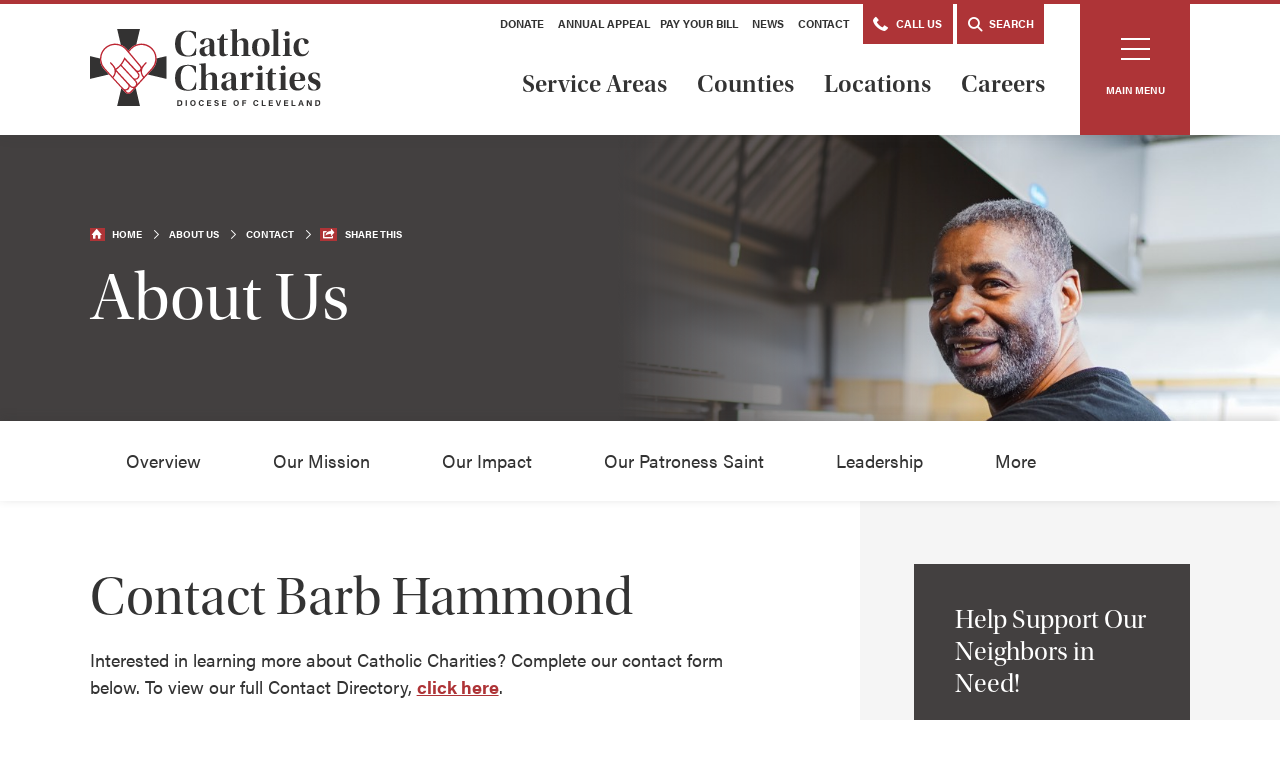

--- FILE ---
content_type: text/html; charset=UTF-8
request_url: https://www.ccdocle.org/about/contact/barb-hammond
body_size: 7926
content:
<!DOCTYPE html>
<html lang="en">
	<head>
		<title>Contact | Barb Hammond, Program Coordinator, Coordinated Entry</title>
		<meta charset="utf-8"> 
		<meta name="description" content="Interested in learning more about Catholic Charities Complete our contact form belownbspTo view our full Contact Directorynbspclick hereIf you are in need of emergency assistance services such as food or rentalutility assistancenbspclick hereAddressCatholic Charities Diocese of Cleveland7911 Detroit AvenbspCleveland OH 44102P 2163342900 Interested in learning more about Catholic Charities Complete...">
		<meta name="viewport" content="width=device-width, initial-scale=1.0, maximum-scale=1.0, user-scalable=0">
		
		<meta property="og:type" content="website">
		<meta property="og:title" content="Contact | Barb Hammond, Program Coordinator, Coordinated Entry">
		<meta property="og:description" content="Interested in learning more about Catholic Charities Complete our contact form belownbspTo view our full Contact Directorynbspclick hereIf you are in need of emergency assistance services such as food or rentalutility assistancenbspclick hereAddressCatholic Charities Diocese of Cleveland7911 Detroit AvenbspCleveland OH 44102P 2163342900 Interested in learning more about Catholic Charities Complete...">
		<meta property="og:url" content="https://www.ccdocle.org/about/contact/barb-hammond">
		<meta property="og:image" content="http://www.ccdocle.org/images/share.jpg">
				<meta property="og:image:width" content="1200">
				<meta property="og:image:height" content="630">				
		<base href="https://www.ccdocle.org/">
		
							<link rel="canonical" href="https://www.ccdocle.org/about/contact/barb-hammond">
				
		<link rel="stylesheet" type="text/css" href="css/site.css?1744824073" media="screen,print">
		<link rel="icon" href="images/favicon.ico">
		
		<script src="https://code.jquery.com/jquery-3.6.1.min.js" integrity="sha384-i61gTtaoovXtAbKjo903+O55Jkn2+RtzHtvNez+yI49HAASvznhe9sZyjaSHTau9" crossorigin="anonymous"></script>
		<script src="lucy-share/js/lucy-min.js?1746714138"></script>
		<script src="js/site-min.js?1664215002"></script>
		<script>//var show_breakpoints = true;</script>
		
		<script type="application/ld+json">
		{
		    "@context": "http://schema.org",
		    "@type": "Organization",
		    "name": "Catholic Charities",
		    "url": "http://www.ccdocle.org",
		    "logo": "http://www.ccdocle.org/images/logo.svg",
		    "ContactPoint" : [
		        {
		            "telephone": "",
		            "contactType": "Customer Service"
		        }
		    ],
		    "address": {
				"@type": "PostalAddress",
				"addressCountry": "United States of America",
				"addressLocality": "Cleveland, OH",
				"postalCode": "44102",
				"streetAddress": "7911 Detroit Ave"
			},		    "sameAs" : [ 
			    
		    ]
		}
		</script>
		
		<!-- Google tag (gtag.js) -->
		<script async src="https://www.googletagmanager.com/gtag/js?id=G-Z0QVT6DZ30"></script>
		<script>
			window.dataLayer = window.dataLayer || [];
			function gtag(){dataLayer.push(arguments);}
			gtag('js', new Date());

			gtag('config', 'G-Z0QVT6DZ30');
		</script>
		
		<!-- Google Tag Manager -->
		<script>(function(w,d,s,l,i){w[l]=w[l]||[];w[l].push({'gtm.start':
		new Date().getTime(),event:'gtm.js'});var f=d.getElementsByTagName(s)[0],
		j=d.createElement(s),dl=l!='dataLayer'?'&l='+l:'';j.async=true;j.src=
		'https://www.googletagmanager.com/gtm.js?id='+i+dl;f.parentNode.insertBefore(j,f);
		})(window,document,'script','dataLayer','GTM-M679QH58');</script>
		<!-- End Google Tag Manager -->
	</head>
	<body class="front floating-labels _contact">
		<!-- Google Tag Manager (noscript) -->
		<noscript><iframe src=https://www.googletagmanager.com/ns.html?id=GTM-M679QH58
		height="0" width="0" style="display:none;visibility:hidden"></iframe></noscript>
		<!-- End Google Tag Manager (noscript) -->
		
		<a href="/about/contact/barb-hammond#content-wrapper" class="skip">Skip to main content</a>
		<a href="/about/contact/barb-hammond#footer" class="skip">Skip to footer</a>
				<header>
			<div class="lucy-wrapper">
				<div class="inner">
					<a href="" id="logo"><img src="images/ccdoc-logo-rgb.svg" alt="Catholic Charities Diocese of Cleveland"></a>
					<nav>
								<ul class="secondary">
									<li><a href="support-us/donate-online">Donate</a></li>
									<li><a href="https://www.catholiccommunity.org/support/catholic-charities" target="_blank">Annual Appeal</a></a>
									<li><a href="payment">Pay Your Bill</a></li>
									<li><a href="news">News</a></li>
									<li><a href="about/contact">Contact</a></li>
									<li><a href="tel:18008607373" class="special"><span class="icon-phone"></span> Call Us</a></li>
									<!--<li><a href="cart" class="special"><span class="icon-cart-empty"></span> Cart</a></li>-->
									<li><a href="" class="special" id="search-open"><span class="icon-search"></span> Search</a></li>
								</ul>
								<ul class="primary">
									<li><a href="service-areas">Service Areas</a></li>
									<li><a href="counties">Counties</a></li>
									<li><a href="locations">Locations</a></li>
									<li><a href="careers">Careers</a></li>
								</ul>
							</nav>
				</div>
			</div>
		</header>
					<a href="#" id="menu-button">
				<span class="icon">
					<span class="line1"></span>
					<span class="line2"></span>
					<span class="line3"></span>
				</span><br>
				<span id="menu-text">Main Menu</span>
			</a>
				<div id="menu">
			<nav>
				<div class="column">
					<p class="title"><a href="service-areas">Service Areas</a></p>
					<p class="subtitle">Behavioral Health</p>
								<ul><li><a href="service-areas/prevention">Prevention</a></li><li><a href="service-areas/mental-health">Mental Health</a></li><li><a href="service-areas/substance-use-treatment">Substance Use Treatment</a></li></ul><p class="subtitle">Camps & Athletics</p>
								<ul><li><a href="service-areas/camp-christopher">Camp Christopher</a></li><li><a href="service-areas/cyo-athletics">CYO Athletics</a></li></ul><p class="subtitle">Families, Children, & Community Services</p>
								<ul><li><a href="service-areas/adoption-foster-care">Adoption & Foster Care</a></li><li><a href="service-areas/child-care-education">Child Care & Education</a></li><li><a href="service-areas/disability-services-ministries">Disability Services & Ministries</a></li><li><a href="service-areas/early-learning-head-start">Early Learning & Head Start</a></li><li><a href="service-areas/emergency-assistance-services">Emergency Assistance Services</a></li><li><a href="service-areas/employment-services">Employment Services</a></li><li><a href="service-areas/families-children">Families & Children</a></li><li><a href="service-areas/hispanic-services">Hispanic Services</a></li><li><a href="service-areas/older-adult-services">Older Adult Services</a></li></ul><p class="subtitle">Human Life & Advocacy</p>
								<ul><li><a href="service-areas/migration-refugee-services">Migration & Refugee Services</a></li><li><a href="service-areas/diocesan-social-action-office">Diocesan Social Action Office</a></li><li><a href="service-areas/the-office-for-human-life">The Office for Human Life</a></li></ul>				</div>
				<div class="column">
					<p class="title"><a href="counties">Counties</a></p>
					<ul>
					<li><a href="counties/ashland">Ashland</a></li><li><a href="counties/cuyahoga">Cuyahoga</a></li><li><a href="counties/geauga">Geauga</a></li><li><a href="counties/lake">Lake</a></li><li><a href="counties/lorain">Lorain</a></li><li><a href="counties/medina">Medina</a></li><li><a href="counties/wayne">Wayne</a></li><li><a href="counties/summit">Summit</a></li>					</ul>
					<ul class="special">
						<li><a href="careers">Careers</a></li>
						<li><a href="about">About</a></li>
						<li><a href="events">Events</a></li>
						<li><a href="news">News</a></li>
						<li><a href="volunteer">Volunteer</a></li>
						<li><a href="support-us">Support Us</a></li>
					</ul>
				</div>
			</nav>
			<div class="actions">
				<form name="menu-search" id="menu-search-form" method="get" action="search" class="search">
					<span class="icon-search"></span>
					<input type="text" name="search_text" id="menu-search" placeholder="Search by name, location, or service type">
					<button class="button" type="submit">Submit Search</button>
				</form>
				<div class="blocks">
					<a href="directory" class="button-image">
						<div class="image">
							<img src="images/icons/locate.svg" alt="Locate">
						</div>
						Service Locator<br>
						<span>Find services near you</span>
						<span class="icon-arrow-right-stroke-long"></span>
					</a>
					<a href="directory/list" class="button-image">
						<div class="image">
							<img src="images/icons/directory.svg" alt="Directory">
						</div>
						Program Directory<br>
						<span>Search for a program</span>
						<span class="icon-arrow-right-stroke-long"></span>
					</a>
					<a href="contact-directory" class="button-image">
						<div class="image">
							<img src="images/icons/call.svg" alt="Call">
						</div>
						Contact Directory<br>
						<span>View department contact info</span>
						<span class="icon-arrow-right-stroke-long"></span>
					</a>
					<a href="tel:2163342900" class="button-image">
						<div class="image">
							<img src="images/icons/call-alt.svg" alt="Call">
						</div>
						Call Us<br>
						<span>Need help? Speak to someone now!</span>
						<span class="icon-arrow-right-stroke-long"></span>
					</a>
				</div>
			</div>
							<a href="https://www.catholiccommunity.org/support/catholic-charities" title="Make Me a Channel of Your Peace" class="callout" style="background-image: url(files/callouts/menu/appealpagephoto.png);" target="_blank" data-tracking-category="Callouts" data-tracking-action="Click" data-lucy-location="">
					<p class="title">Make Me a Channel of Your Peace</p>
					<p class="desc">Help us continue Jesus' work of serving the least among us by giving to the 2025 Catholic Charities Appeal.</p>
					<p><span class="button">Make a Donation Today</span></p>
				</a>
					</div>
		<div id="mobile-nav">
			<a href="" id="mobile-logo"><img src="images/ccdoc-logo-rgb.svg" alt="Catholic Charities Diocese of Cleveland"></a>
		</div>
		<div id="mobile-shelf">
			<form name="mobile-search" id="mobile-search" method="get" action="search" class="search">
				<span class="icon-search"></span>
				<input type="text" name="search_text" id="mobile-search-text" placeholder="Search">
				<a href="" onclick="$('#mobile-search').submit(); return false;">Submit</a>
			</form>
			<ul class="primary">
				<li><a href="service-areas">Service Areas</a></li>
				<li><a href="counties">Counties</a></li>
				<li><a href="locations">Locations</a></li>
				<li><a href="careers">Careers</a></li>
				<li><a href="events">Events</a></li>
				<li><a href="news">News</a></li>
				<li><a href="volunteer">Volunteer</a></li>
				<li><a href="support-us">Support Us</a></li>
				<li><a href="about/contact">Contact</a></li>
				<li class="dropdown">
					<span class="top">About</span>
					<ul><li><a href="about/overview" title="Overview">Overview</a></li><li><a href="about/our-mission" title="Our Mission">Our Mission</a></li><li><a href="about/our-impact" title="Our Impact">Our Impact</a></li><li><a href="about/our-patroness-saint" title="Our Patroness Saint">Our Patroness Saint</a></li><li><a href="about/leadership" title="Leadership">Leadership</a></li><li><a href="about/board-of-directors" title="Board of Directors">Board of Directors</a></li><li><a href="about/catholic-community-connection" title="Catholic Community Connection">Catholic Community Connection</a></li><li><a href="about/contact" title="Contact" class="active">Contact</a></li></ul>
				</li>
			</ul>
			<ul class="sub">
				<li><a href="support-us/donate-online">Make a Donation</a></li>
				<li><a href="https://www.catholiccommunity.org/support/catholic-charities" target="_blank">Annual Appeal</a>
				<li><a href="payment">Pay Your Bill</a></li>
				<li><a href="news">News</a></li>
				<!--<li><a href="cart">Cart</a></li>-->
			</ul>
			<div class="blocks">
				<a href="directory" class="button-image">
					<div class="image">
						<img src="images/icons/locate.svg" alt="Locate">
					</div>
					Service Locator<br>
					<span>Find services near you</span>
					<span class="icon-arrow-right-stroke-long"></span>
				</a>
				<a href="directory/list" class="button-image">
					<div class="image">
						<img src="images/icons/directory.svg" alt="Directory">
					</div>
					Program Directory<br>
					<span>Search for a program</span>
					<span class="icon-arrow-right-stroke-long"></span>
				</a>
				<a href="contact-directory" class="button-image">
					<div class="image">
						<img src="images/icons/call.svg" alt="Call">
					</div>
					Contact Directory<br>
					<span>View department contact info</span>
					<span class="icon-arrow-right-stroke-long"></span>
				</a>
			</div>
			<div class="contact-info">
				<p>Catholic Charities Corporation Administrative Offices:</p>
				<span class="icon-pin"></span> <a href="https://www.google.com/maps/place/7911+Detroit+Ave,+Cleveland,+OH+44102/data=!4m2!3m1!1s0x8830f1cbb938c701:0x66b65480a116ecf9?sa=X&ved=2ahUKEwiMnbaMu-7jAhUKXK0KHUjXAAsQ8gEwAHoECAoQAQ" target="_blank">7911 Detroit Avenue<br>Cleveland, OH 44102</a><br>
				<span class="icon-phone"></span> <a href="tel:18008607373">1-800-860-7373</a>
			</div>
		</div>
		<div id="menu-overlay"></div>
		<div id="content-wrapper">
					<section id="page-header" style="background-image: url(/images/about-hero.jpg); background-position: top right;">
				<div class="lucy-wrapper">
					<div class="row">
						<div class="span14">
							<ul id="trail">
								<li><span class="icon-home"></span><a href="">Home</a></li>
								<li><a href="about">About Us</a></li>
																	<li>Contact</li>
																<li class="share"><span class="icon-share"></span><a href="">Share This</a></li>
							</ul>
							<h1>About Us</h1>
													</div>
					</div>
				</div>
				<img src="/images/about-hero.jpg" alt="About Catholc Charities" class="mobile-only">
			</section>
			<div id="page-nav" class="page-nav-2">
	<div class="lucy-wrapper">
		<div id="mobile-page-nav-toggle">In This Section</div>
		<ul class="main">
			<li><a href="about/overview" title="Overview">Overview</a></li><li><a href="about/our-mission" title="Our Mission">Our Mission</a></li><li><a href="about/our-impact" title="Our Impact">Our Impact</a></li><li><a href="about/our-patroness-saint" title="Our Patroness Saint">Our Patroness Saint</a></li><li><a href="about/leadership" title="Leadership">Leadership</a></li><li><a href="about/board-of-directors" title="Board of Directors">Board of Directors</a></li><li><a href="about/catholic-community-connection" title="Catholic Community Connection">Catholic Community Connection</a></li><li><a href="about/contact" title="Contact" class="active">Contact</a></li>			<li id="nav-more" class="hidden">
				<a href="">More</a>
				<ul></ul>
			</li>
		</ul> 
	</div>
</div>		<div class="lucy-wrapper">
	<div id="interior-7030">
		<div id="content-7030">
			<h2>Contact Barb Hammond</h2>
			<div id="page-body-container" class="lucy-container"><div class="bucket-full lucy-bucket live" data-height="" data-border="0" data-padding="both" style="">
					<div class="lucy-wrapper">
	<div class="full-width "><div class="plugin-output text"><p>Interested in learning more about Catholic Charities? Complete our contact form below.&nbsp;To view our full Contact Directory,&nbsp;<strong><a href="https://www.ccdocle.org/contact-directory" target="_self" data-gc-link="ccdocle.org/contact-directory">click here</a></strong>.</p><p><strong>If you are in need of emergency assistance services, such as food or rental/utility assistance,&nbsp;<a href="/service-areas/emergency-assistance-services" target="_self">click here</a>.</strong></p><p><strong>Address:</strong><br />Catholic Charities, Diocese of Cleveland<a href="https://www.google.com/maps/place/7911+Detroit+Ave,+Cleveland,+OH+44102/@41.4804179,-81.7410206,17z/data=!3m1!4b1!4m5!3m4!1s0x8830f1cbb938c701:0x66b65480a116ecf9!8m2!3d41.4804139!4d-81.7388319" target="_blank"><br />7911 Detroit Ave</a>,&nbsp;<a href="https://www.google.com/maps/place/7911+Detroit+Ave,+Cleveland,+OH+44102/@41.4804179,-81.7410206,17z/data=!3m1!4b1!4m5!3m4!1s0x8830f1cbb938c701:0x66b65480a116ecf9!8m2!3d41.4804139!4d-81.7388319" target="_blank">Cleveland, OH 44102</a><br /><strong>P:</strong> <a href="tel:216-334-2900" target="_self">(216)334-2900</a></p></div><form name="form_1" id="form-1" data-title="About Us: Contact Us" enctype="multipart/form-data" method="post" class="row custom">
					<input type="hidden" name="custom_form" id="custom-form-id-1" value="1">
					<input type="hidden" name="csrf_token" id="csrf-token" value="fcc8c0a9b3a8ad4cefc195472e0b3163b53edb4c94ee48eccfbbf0ce54c60e9d"><div class="span12">
										<label for="field-1">First Name</label>
										<input type="text" name="field[1]" id="field-1" placeholder="First Name" class="span12" data-required="1">
									</div><div class="span12">
										<label for="field-2">Last Name</label>
										<input type="text" name="field[2]" id="field-2" placeholder="Last Name" class="span12" data-required="1">
									</div><div class="span12">
										<label for="field-3">Email Address</label>
										<input type="text" name="field[3]" id="field-3" placeholder="Email Address" class="span12" data-required="1" data-validate="email">
									</div><div class="span24 select">
											<label for="field-406" class="show always-show">County Location</label>
											<select name="field[406]" id="field-406" class="span24" data-required="0">
												<option value=""> - Select - </option>
												<option value="Ashland">Ashland</option><option value="Cuyahoga">Cuyahoga</option><option value="Geauga">Geauga</option><option value="Lake">Lake</option><option value="Lorain">Lorain</option><option value="Medina">Medina</option><option value="Wayne">Wayne</option><option value="Summit">Summit</option>											</select>
										</div><div class="span24">
										<label for="field-7">Message</label>
										<textarea name="field[7]" id="field-7" rows="5" placeholder="Message" class="span24" data-required="0"></textarea>
									</div><div class="span24">
							<script src="https://www.google.com/recaptcha/api.js"></script>
							<div class="g-recaptcha" data-sitekey="6Ldbs7YqAAAAAIG6hGNFFiTaXvdgqC6VOo5AS9V_"></div>
						</div><p class="actions span24"><a href="about/contact#" title="Submit" class="button submit">Submit</a></p>
				</form></div>
</div>				</div></div>
		</div>
		<aside>
			<div data-buckets="full" data-plugins="callouts" id="aside-container" class="lucy-container"><div class="bucket-full lucy-bucket live" data-height="" data-border="0" data-padding="both" style="">
					<div class="lucy-wrapper">
	<div class="full-width "><a href="https://www.ccdocle.org/campaigns/emergency-assistance-holiday-meals" class="callout" title="Help Support Our Neighbors in Need!" data-tracking-category="Callouts" data-tracking-action="Click" data-lucy-module="callouts">
					<div class="inner">
						<p class="title">Help Support Our Neighbors in Need!</p>
						<p>Make a financial gift today to support our hot meal and pantry services.</p>
						<span class="action"></span>
					</div>
					<img src="/files/callouts/crop/33-dsc05708.jpg" alt="Help Support Our Neighbors in Need!">
				</a></div>
</div>				</div></div>
		</aside>
	</div>
</div>						<section id="callouts">
				<div class="lucy-wrapper">
					<div class="row">
																					<a href="service-areas/mental-health/get-started/contact" title="Telehealth Services Available" class="callout span8" data-tracking-category="Callouts" data-tracking-action="Click" data-lucy-location="Footer Left">
																			<div class="image">
											<div class="inner" style="background-image: url(files/callouts/crop/girl-communicates-with-friend-on-line-by-video-call22.jpg);"></div>
										</div>
																		<p class="title">Telehealth Services Available</p>
									<p>Interested in counseling services but unable to meet face-to-face? We have services by computer, smartphone or calling directly.</p>
									<p><span class="action">Get Started</span></p>
								</a>
																												<a href="/volunteer" title="Volunteer with Us" class="callout span8" target="_blank" data-tracking-category="Callouts" data-tracking-action="Click" data-lucy-location="Footer Middle">
																			<div class="image">
											<div class="inner" style="background-image: url(files/callouts/crop/volunteers-smiling-in-food-line-cafeteria.jpg);"></div>
										</div>
																		<p class="title">Volunteer with Us</p>
									<p>Provide help and create hope for those in need by volunteering at one of our locations.</p>
									<p><span class="action">Learn More</span></p>
								</a>
																												<a href="support-us" title="Give Hope Today" class="callout span8" data-tracking-category="Callouts" data-tracking-action="Click" data-lucy-location="Footer Right">
																			<div class="image">
											<div class="inner" style="background-image: url(files/callouts/crop/man-eating-in-cafeteria.jpg);"></div>
										</div>
																		<p class="title">Give Hope Today</p>
									<p>Your financial gift will provide essential programs and services to people throughout the Diocese of Cleveland.</p>
									<p><span class="action">Donate</span></p>
								</a>
																		</div>
				</div>
			</section>
			<footer id="footer">
				<div class="lucy-wrapper">
					<!--<div id="footer-quick-links">
						<label for="quick-links">Quick Navigation</label>
						<div class="select-field">
							<select name="footer_quick_links" id="quick-links">
								<option>jump to...</option>
								<option value="service-areas">Service Areas</option>
								<option value="counties">Counties</option>
								<option value="volunteer">Volunteer</option>
								<option value="careers">Careers</option>
								<option value="events">Events</option>
								<option value="support-us">Support Us</option>
								<option value="about/contact">Contact</option>
								<optgroup label="About">About</optgroup>
								<option value="about/overview">Overview</option><option value="about/our-mission">Our Mission</option><option value="about/our-impact">Our Impact</option><option value="about/our-patroness-saint">Our Patroness Saint</option><option value="about/leadership">Leadership</option><option value="about/board-of-directors">Board of Directors</option><option value="about/catholic-community-connection">Catholic Community Connection</option><option value="about/contact">Contact</option>								<option value="">Make a Payment</option>
								<option value="">Internships + Service Learning</option>
							</select>
						</div>
					</div>
					<script>
						$('#quick-links').change(function() {
							location.href = $(this).val();
						});
					</script>-->
					<div class="row">
						<div class="span5">
							<ul>
								<li><a href="service-areas">Service Areas</a></li>
								<li><a href="counties">Counties</a></li>
								<li><a href="volunteer">Volunteer</a></li>
								<li><a href="careers">Careers</a></li>
								<li><a href="events">Events</a></li>
								<li><a href="support-us">Support Us</a></li>
								<li><a href="about/contact">Contact</a></li>
							</ul>
						</div>
						<div class="span7 inset-l1 border-left">
							<p class="title">About</p>
							<ul>
								<li><a href="about/overview" title="Overview">Overview</a></li><li><a href="about/our-mission" title="Our Mission">Our Mission</a></li><li><a href="about/our-impact" title="Our Impact">Our Impact</a></li><li><a href="about/our-patroness-saint" title="Our Patroness Saint">Our Patroness Saint</a></li><li><a href="about/leadership" title="Leadership">Leadership</a></li><li><a href="about/board-of-directors" title="Board of Directors">Board of Directors</a></li><li><a href="about/catholic-community-connection" title="Catholic Community Connection">Catholic Community Connection</a></li><li><a href="about/contact" title="Contact" class="active">Contact</a></li>							</ul>
							<ul class="special">
								<li><a href="payment">Pay Your Bill</a></li>
								<li><a href="internships-and-service-learning">Internships + Service Learning</a></li>
							</ul>
						</div>
						<div class="span10 inset-l1 border-left">
							<a href="directory" class="button-image">
								<div class="image">
									<img src="images/icons/locate.svg" alt="Locate">
								</div>
								Service Locator<br>
								<span>Find services near you</span>
								<span class="icon-arrow-right-stroke-long"></span>
							</a>
							
							<a href="directory/list" class="button-image">
								<div class="image">
									<img src="images/icons/directory.svg" alt="Directory">
								</div>
								Program Directory<br>
								<span>Search for a program</span>
								<span class="icon-arrow-right-stroke-long"></span>
							</a>
							
							<a href="contact-directory" class="button-image">
								<div class="image">
									<img src="images/icons/call.svg" alt="Call">
								</div>
								Contact Directory<br>
								<span>View department contact info</span>
								<span class="icon-arrow-right-stroke-long"></span>
							</a>
							
							<div class="contact">
								<div class="image">
									<img src="images/icons/building.svg" alt="Buildings">
								</div>
								<div class="inner">
									<p class="title">Catholic Charities Corporation<br>
									Administrative Offices:</p>
									<div class="address">
										<p>
											<span class="icon-pin"></span>
											<a href="https://www.google.com/maps/place/7911+Detroit+Ave,+Cleveland,+OH+44102/data=!4m2!3m1!1s0x8830f1cbb938c701:0x66b65480a116ecf9?sa=X&ved=2ahUKEwjviobb38HjAhXbKs0KHRkvBV4Q8gEwAHoECAoQAQ" target="_blank">7911 Detroit Avenue, Cleveland, OH 44102</a>
										</p>
										<p><span class="icon-phone"></span> <a href="tel:18008607373">1-800-860-7373</a></p>
									</div>
								</div>
							</div>
						</div>
					</div>
					<div class="bottom">
						<div class="row">
							<div class="span14">
								<ul>
									<li><a href="privacy-policy">Privacy Policy</a></li>
									<li><a href="health-privacy-practices">Health Privacy Practices</a></li>
									<li><a href="donor-privacy-statement">Donor Privacy Statement</a></li>
									<li><a href="terms-of-use">Terms of Use</a></li>
								</ul>
								<p><strong>Accessibility Statement</strong></p>
								<p>Catholic Charities, Diocese of Cleveland is committed to ensuring digital accessibility for people with disabilities. We are continually improving the user experience for everyone, and applying the relevant accessibility standards.</p>
								<p id="copyright">
									&copy;2025 Catholic Charities, Diocese of Cleveland
									<a href="https://www.theformgroup.com/work/health-human-services" title="Site Design and Development by FORM" target="_blank"><span class="icon-design-by-form-short large"></span></a>
								</p>
								<p class="social"> 
									<a href="https://www.instagram.com/ccdocle/" target="_blank"><span class="icon-instagram"></span></a>
									<a href="https://www.facebook.com/ccdocle/" target="_blank"><span class="icon-facebook"></span></a>
									<a href="https://twitter.com/ccdocle" target="_blank"><span class="icon-twitter"></span></a>
									<a href="https://www.youtube.com/channel/UCcXgSq4F13vYbuFjBXzmBfQ" target="_blank"><span class="icon-youtube"></span></a>
								</p>
							</div>
							<div class="span7 offset3 right">
								<a href="careers"><img src="images/top-work-places.png" alt="Top Work Places"></a>
								<a href="https://www.guidestar.org/profile/34-1318541" target="_blank"><img src="https://widgets.guidestar.org/TransparencySeal/7403096" alt="GuideStar Seal of Transparency"></a>
								<a href="https://www.charitynavigator.org/index.cfm?bay=search.summary&orgid=5222" target="_blank"><img src="images/charity-navigator.png" alt="Charity Navigator"></a>
							</div>
						</div>
					</div>
				</div>
			</footer>
						<a href="https://www.dioceseofcleveland.org/" target="_blank" id="diocese">
				<img src="images/icons/diocese.svg" alt="Catholic Diocese of Cleveland"> Part of the Catholic Diocese of Cleveland
			</a>
			
			<!-- Google Analytics eCommerce -->
			<script>
				
			</script>
		</div>
		<div id="share-container">
			<a href="#" class="close-me" title="Click to Close"><span class="icon-close"></span></a>
			<p class="title">Share This</p>
			<div class="networks">
				<a class="st_facebook_custom icon-facebook" href="https://www.facebook.com/sharer/sharer.php?u=www.ccdocle.org/about/contact/barb-hammond" title="Share on Facebook" target="_blank"></a>
				<a class="st_twitter_custom icon-twitter-square" href="https://www.twitter.com/intent/tweet?text=Contact+%26mdash%3B+Barb+Hammond%2C+Program+Coordinator%2C+Coordinated+Entry%26url%3Dhttps%3A%2F%2Fwww.ccdocle.org%2Fabout%2Fcontact%2Fbarb-hammond" title="Share on Twitter" target="_blank"></a>
				<a class="st_linkedin_custom icon-linkedin" href="https://www.linkedin.com/shareArticle?mini=true&url=http://www.ccdocle.org%2Fabout%2Fcontact%2Fbarb-hammond%26title%3DCatholic+Charities+Diocese+of+Cleveland+-+Contact+%7C+Barb+Hammond%2C+Program+Coordinator%2C+Coordinated+Entry&summary=&source=" title="Share on Linkedin" target="_blank"></a>
				<a class="st_email_custom icon-email" href="mailto:?subject=Check+out+Catholic+Charities+Diocese+of+Cleveland&amp;body=www.ccdocle.org%2Fabout%2Fcontact%2Fbarb-hammond+-+Contact+%7C+Barb+Hammond%2C+Program+Coordinator%2C+Coordinated+Entry" title="Share via E-Mail"></a>
				<div id="copy-wrap">
					<input id="copy-to-clipboard" name="copy_to_clipboard" value="www.ccdocle.org/about/contact/barb-hammond" title="Copy to Clipboard" readonly>
					<a href="" onclick="$('#copy-to-clipboard').select(); document.execCommand('copy'); $(this).text('Copied'); return false;">Copy</a>
				</div>
			</div>
		</div>
		<div id="modal-overlay"></div>
		
		<!-- Search -->
		<div id="search-bg"></div>
		<div id="search-overlay">
			<div class="lucy-wrapper">
				<div id="search-content">
					<div class="top">
						<div class="row">
							<div class="span20 offset2">
								<p class="subtitle">How may we help you?</p>
								<form name="search_form" id="search-form" action="search" method="get">
									<span class="icon-search"></span>
									<input type="text" name="search_text" id="search-text" placeholder="Search by name, service, or location...">
									<button type="submit" class="button">Submit Search</button>
								</form>
								<p>Hit enter to search or ESC to close</p>
							</div>
						</div>
					</div>
					<div class="bottom">
						<div class="row">
							<div class="span20 offset2">
								<h2><span>May We Suggest?</span></h2>
								<div id="search-callouts">
																														<div class="callout-wrapper">
												<a href="" title="Service Areas" class="callout" data-tracking-category="Callouts" data-tracking-action="Click" data-lucy-location="Search Left">
													<div class="inner">
														<p class="title">Service Areas</p>
														<p>We have multiple services that can aid you and your family during a time of need.</p>
														<span class="action">Explore Service Areas</span>
													</div>
													<img src="/files/callouts/crop/little-boy-smiling-at-desk.jpg" alt="Service Areas">												</a>
											</div>
																																								<div class="callout-wrapper">
												<a href="/directory/list" title="Service Directory" class="callout" data-tracking-category="Callouts" data-tracking-action="Click" data-lucy-location="Search Middle">
													<div class="inner">
														<p class="title">Service Directory</p>
														<p>Looking for a specific program or service? View our full list for more information.</p>
														<span class="action">View Programs</span>
													</div>
													<img src="/files/callouts/crop/about-hero.jpg" alt="Service Directory">												</a>
											</div>
																																								<div class="callout-wrapper">
												<a href="/contact-directory" title="Contact Directory" class="callout" data-tracking-category="Callouts" data-tracking-action="Click" data-lucy-location="Search Right">
													<div class="inner">
														<p class="title">Contact Directory</p>
														<p>We serve everyone throughout the eight counties in the Diocese of Cleveland.</p>
														<span class="action">View Contact Information</span>
													</div>
													<img src="/files/callouts/crop/contact-directory-hero.jpg" alt="Contact Directory">												</a>
											</div>
																											</div>
							</div>
						</div>
					</div>
					<div id="search-close">
						<span class="icon-close"></span>
					</div>
				</div>
			</div>
		</div>

		<!-- Image Viewer -->
		<div id="viewer">
			<div id="viewer-header">
				<h2>Photo Gallery</h2>
				<span id="viewer-close"></span>
				<p><span id="viewer-pos">1</span> <em>of</em> <span id="viewer-count">22</span></p>
			</div>
			<span id="viewer-next"></span>
			<span id="viewer-previous"></span>
			<div id="viewer-image"></div>
		</div>
		
				
			
	</body>
</html>

--- FILE ---
content_type: text/html; charset=utf-8
request_url: https://www.google.com/recaptcha/api2/anchor?ar=1&k=6Ldbs7YqAAAAAIG6hGNFFiTaXvdgqC6VOo5AS9V_&co=aHR0cHM6Ly93d3cuY2Nkb2NsZS5vcmc6NDQz&hl=en&v=TkacYOdEJbdB_JjX802TMer9&size=normal&anchor-ms=20000&execute-ms=15000&cb=68f38sknsi7f
body_size: 45633
content:
<!DOCTYPE HTML><html dir="ltr" lang="en"><head><meta http-equiv="Content-Type" content="text/html; charset=UTF-8">
<meta http-equiv="X-UA-Compatible" content="IE=edge">
<title>reCAPTCHA</title>
<style type="text/css">
/* cyrillic-ext */
@font-face {
  font-family: 'Roboto';
  font-style: normal;
  font-weight: 400;
  src: url(//fonts.gstatic.com/s/roboto/v18/KFOmCnqEu92Fr1Mu72xKKTU1Kvnz.woff2) format('woff2');
  unicode-range: U+0460-052F, U+1C80-1C8A, U+20B4, U+2DE0-2DFF, U+A640-A69F, U+FE2E-FE2F;
}
/* cyrillic */
@font-face {
  font-family: 'Roboto';
  font-style: normal;
  font-weight: 400;
  src: url(//fonts.gstatic.com/s/roboto/v18/KFOmCnqEu92Fr1Mu5mxKKTU1Kvnz.woff2) format('woff2');
  unicode-range: U+0301, U+0400-045F, U+0490-0491, U+04B0-04B1, U+2116;
}
/* greek-ext */
@font-face {
  font-family: 'Roboto';
  font-style: normal;
  font-weight: 400;
  src: url(//fonts.gstatic.com/s/roboto/v18/KFOmCnqEu92Fr1Mu7mxKKTU1Kvnz.woff2) format('woff2');
  unicode-range: U+1F00-1FFF;
}
/* greek */
@font-face {
  font-family: 'Roboto';
  font-style: normal;
  font-weight: 400;
  src: url(//fonts.gstatic.com/s/roboto/v18/KFOmCnqEu92Fr1Mu4WxKKTU1Kvnz.woff2) format('woff2');
  unicode-range: U+0370-0377, U+037A-037F, U+0384-038A, U+038C, U+038E-03A1, U+03A3-03FF;
}
/* vietnamese */
@font-face {
  font-family: 'Roboto';
  font-style: normal;
  font-weight: 400;
  src: url(//fonts.gstatic.com/s/roboto/v18/KFOmCnqEu92Fr1Mu7WxKKTU1Kvnz.woff2) format('woff2');
  unicode-range: U+0102-0103, U+0110-0111, U+0128-0129, U+0168-0169, U+01A0-01A1, U+01AF-01B0, U+0300-0301, U+0303-0304, U+0308-0309, U+0323, U+0329, U+1EA0-1EF9, U+20AB;
}
/* latin-ext */
@font-face {
  font-family: 'Roboto';
  font-style: normal;
  font-weight: 400;
  src: url(//fonts.gstatic.com/s/roboto/v18/KFOmCnqEu92Fr1Mu7GxKKTU1Kvnz.woff2) format('woff2');
  unicode-range: U+0100-02BA, U+02BD-02C5, U+02C7-02CC, U+02CE-02D7, U+02DD-02FF, U+0304, U+0308, U+0329, U+1D00-1DBF, U+1E00-1E9F, U+1EF2-1EFF, U+2020, U+20A0-20AB, U+20AD-20C0, U+2113, U+2C60-2C7F, U+A720-A7FF;
}
/* latin */
@font-face {
  font-family: 'Roboto';
  font-style: normal;
  font-weight: 400;
  src: url(//fonts.gstatic.com/s/roboto/v18/KFOmCnqEu92Fr1Mu4mxKKTU1Kg.woff2) format('woff2');
  unicode-range: U+0000-00FF, U+0131, U+0152-0153, U+02BB-02BC, U+02C6, U+02DA, U+02DC, U+0304, U+0308, U+0329, U+2000-206F, U+20AC, U+2122, U+2191, U+2193, U+2212, U+2215, U+FEFF, U+FFFD;
}
/* cyrillic-ext */
@font-face {
  font-family: 'Roboto';
  font-style: normal;
  font-weight: 500;
  src: url(//fonts.gstatic.com/s/roboto/v18/KFOlCnqEu92Fr1MmEU9fCRc4AMP6lbBP.woff2) format('woff2');
  unicode-range: U+0460-052F, U+1C80-1C8A, U+20B4, U+2DE0-2DFF, U+A640-A69F, U+FE2E-FE2F;
}
/* cyrillic */
@font-face {
  font-family: 'Roboto';
  font-style: normal;
  font-weight: 500;
  src: url(//fonts.gstatic.com/s/roboto/v18/KFOlCnqEu92Fr1MmEU9fABc4AMP6lbBP.woff2) format('woff2');
  unicode-range: U+0301, U+0400-045F, U+0490-0491, U+04B0-04B1, U+2116;
}
/* greek-ext */
@font-face {
  font-family: 'Roboto';
  font-style: normal;
  font-weight: 500;
  src: url(//fonts.gstatic.com/s/roboto/v18/KFOlCnqEu92Fr1MmEU9fCBc4AMP6lbBP.woff2) format('woff2');
  unicode-range: U+1F00-1FFF;
}
/* greek */
@font-face {
  font-family: 'Roboto';
  font-style: normal;
  font-weight: 500;
  src: url(//fonts.gstatic.com/s/roboto/v18/KFOlCnqEu92Fr1MmEU9fBxc4AMP6lbBP.woff2) format('woff2');
  unicode-range: U+0370-0377, U+037A-037F, U+0384-038A, U+038C, U+038E-03A1, U+03A3-03FF;
}
/* vietnamese */
@font-face {
  font-family: 'Roboto';
  font-style: normal;
  font-weight: 500;
  src: url(//fonts.gstatic.com/s/roboto/v18/KFOlCnqEu92Fr1MmEU9fCxc4AMP6lbBP.woff2) format('woff2');
  unicode-range: U+0102-0103, U+0110-0111, U+0128-0129, U+0168-0169, U+01A0-01A1, U+01AF-01B0, U+0300-0301, U+0303-0304, U+0308-0309, U+0323, U+0329, U+1EA0-1EF9, U+20AB;
}
/* latin-ext */
@font-face {
  font-family: 'Roboto';
  font-style: normal;
  font-weight: 500;
  src: url(//fonts.gstatic.com/s/roboto/v18/KFOlCnqEu92Fr1MmEU9fChc4AMP6lbBP.woff2) format('woff2');
  unicode-range: U+0100-02BA, U+02BD-02C5, U+02C7-02CC, U+02CE-02D7, U+02DD-02FF, U+0304, U+0308, U+0329, U+1D00-1DBF, U+1E00-1E9F, U+1EF2-1EFF, U+2020, U+20A0-20AB, U+20AD-20C0, U+2113, U+2C60-2C7F, U+A720-A7FF;
}
/* latin */
@font-face {
  font-family: 'Roboto';
  font-style: normal;
  font-weight: 500;
  src: url(//fonts.gstatic.com/s/roboto/v18/KFOlCnqEu92Fr1MmEU9fBBc4AMP6lQ.woff2) format('woff2');
  unicode-range: U+0000-00FF, U+0131, U+0152-0153, U+02BB-02BC, U+02C6, U+02DA, U+02DC, U+0304, U+0308, U+0329, U+2000-206F, U+20AC, U+2122, U+2191, U+2193, U+2212, U+2215, U+FEFF, U+FFFD;
}
/* cyrillic-ext */
@font-face {
  font-family: 'Roboto';
  font-style: normal;
  font-weight: 900;
  src: url(//fonts.gstatic.com/s/roboto/v18/KFOlCnqEu92Fr1MmYUtfCRc4AMP6lbBP.woff2) format('woff2');
  unicode-range: U+0460-052F, U+1C80-1C8A, U+20B4, U+2DE0-2DFF, U+A640-A69F, U+FE2E-FE2F;
}
/* cyrillic */
@font-face {
  font-family: 'Roboto';
  font-style: normal;
  font-weight: 900;
  src: url(//fonts.gstatic.com/s/roboto/v18/KFOlCnqEu92Fr1MmYUtfABc4AMP6lbBP.woff2) format('woff2');
  unicode-range: U+0301, U+0400-045F, U+0490-0491, U+04B0-04B1, U+2116;
}
/* greek-ext */
@font-face {
  font-family: 'Roboto';
  font-style: normal;
  font-weight: 900;
  src: url(//fonts.gstatic.com/s/roboto/v18/KFOlCnqEu92Fr1MmYUtfCBc4AMP6lbBP.woff2) format('woff2');
  unicode-range: U+1F00-1FFF;
}
/* greek */
@font-face {
  font-family: 'Roboto';
  font-style: normal;
  font-weight: 900;
  src: url(//fonts.gstatic.com/s/roboto/v18/KFOlCnqEu92Fr1MmYUtfBxc4AMP6lbBP.woff2) format('woff2');
  unicode-range: U+0370-0377, U+037A-037F, U+0384-038A, U+038C, U+038E-03A1, U+03A3-03FF;
}
/* vietnamese */
@font-face {
  font-family: 'Roboto';
  font-style: normal;
  font-weight: 900;
  src: url(//fonts.gstatic.com/s/roboto/v18/KFOlCnqEu92Fr1MmYUtfCxc4AMP6lbBP.woff2) format('woff2');
  unicode-range: U+0102-0103, U+0110-0111, U+0128-0129, U+0168-0169, U+01A0-01A1, U+01AF-01B0, U+0300-0301, U+0303-0304, U+0308-0309, U+0323, U+0329, U+1EA0-1EF9, U+20AB;
}
/* latin-ext */
@font-face {
  font-family: 'Roboto';
  font-style: normal;
  font-weight: 900;
  src: url(//fonts.gstatic.com/s/roboto/v18/KFOlCnqEu92Fr1MmYUtfChc4AMP6lbBP.woff2) format('woff2');
  unicode-range: U+0100-02BA, U+02BD-02C5, U+02C7-02CC, U+02CE-02D7, U+02DD-02FF, U+0304, U+0308, U+0329, U+1D00-1DBF, U+1E00-1E9F, U+1EF2-1EFF, U+2020, U+20A0-20AB, U+20AD-20C0, U+2113, U+2C60-2C7F, U+A720-A7FF;
}
/* latin */
@font-face {
  font-family: 'Roboto';
  font-style: normal;
  font-weight: 900;
  src: url(//fonts.gstatic.com/s/roboto/v18/KFOlCnqEu92Fr1MmYUtfBBc4AMP6lQ.woff2) format('woff2');
  unicode-range: U+0000-00FF, U+0131, U+0152-0153, U+02BB-02BC, U+02C6, U+02DA, U+02DC, U+0304, U+0308, U+0329, U+2000-206F, U+20AC, U+2122, U+2191, U+2193, U+2212, U+2215, U+FEFF, U+FFFD;
}

</style>
<link rel="stylesheet" type="text/css" href="https://www.gstatic.com/recaptcha/releases/TkacYOdEJbdB_JjX802TMer9/styles__ltr.css">
<script nonce="taddItnRaQ2ePbzc8Jy7Jg" type="text/javascript">window['__recaptcha_api'] = 'https://www.google.com/recaptcha/api2/';</script>
<script type="text/javascript" src="https://www.gstatic.com/recaptcha/releases/TkacYOdEJbdB_JjX802TMer9/recaptcha__en.js" nonce="taddItnRaQ2ePbzc8Jy7Jg">
      
    </script></head>
<body><div id="rc-anchor-alert" class="rc-anchor-alert"></div>
<input type="hidden" id="recaptcha-token" value="[base64]">
<script type="text/javascript" nonce="taddItnRaQ2ePbzc8Jy7Jg">
      recaptcha.anchor.Main.init("[\x22ainput\x22,[\x22bgdata\x22,\x22\x22,\[base64]/[base64]/[base64]/[base64]/[base64]/[base64]/[base64]/[base64]/[base64]/[base64]/[base64]\x22,\[base64]\x22,\[base64]/DuMK7w4gxWQdzwpJ5HQbCuwPCnhnClDNuw6QdYcK/wr3Dshhywr9kEn7DsSrClcKxA0FBw74TRMKWwqkqVMK8w6QMF1jCr1TDrDptwqnDuMKAw4M8w5dOAxvDvMO4w5/DrQM6worCji/DlcOUPndTw51rIsO/w69tBMODU8K1VsKrwo3Cp8Kpwos0IMKAw5E1FxXCsyITNFbDlRlFXcK7AMOiHRUrw5h+wovDsMORT8ONw4zDncOpSMOxf8O/[base64]/ClC3DkC7ChMOXZ1NBwoE5woZnU8Kyaj7Cu8O6w67CkRPCuVp0w6nDqlnDhQPCtQVBwozDocO4wqkhw7cVacKADHrCu8KKDsOxwp3DlT0Awo/DkcKlETkiSsOxNG05UMONbVHDh8Kdw6DDiHtAFhQew4rCvMOXw5RgwoPDkErCoRJhw6zCritewqgGfTs1YGDCncKvw5/Cl8Kww6I/EC/Ctythwr1xAMKwbcKlwpzCqxoVfAPClX7Dun0Xw7k9w4DDpjt2V3VBO8KCw4Rcw4BGwpYIw7TDsD7CvQXCpMKuwr/DuCIbdsKdwrHDqwktYMOlw57DoMKaw6XDsmvCg11EWMOcNMOwEMKjw6LDvMK9JwZwwpfCosOGXE0FD8KzHjbCrUIAwqxNX1RDXsODQ2/[base64]/CsnPCuH5GTcK9w74MFSbCpMOGIcKYZsOubWANJVnCnsO5Vz5wPsOYbMOlw4pcGFDDjX01JDROwrVTw7g2X8KUR8Okw53DgA/Dn1JdT3fDmGDCpsK0OsKFVyorw7wRLhTCt3ZMwr8uw7nDq8K+H13CsErCm8OYFsOOKMO3w5QBb8OgdsKEX3XDiBFDIcOgwpnCuT0Wwo/CucObcsKFFMK7KUdrw6Ejw4hbw7EpGHY9dUbClzvCkcKuUjIqw6zCh8OxwpjCrCZiwp8cwqHDlj7DqW0mwrfCqsOfFsOLOsK3w7JLB8KvwpgMwr3CrcKbTRQBJMOnLcK+wpHDvn0/[base64]/DpmdWWMKyw4MbWsK3Bm7DojnDljrDtHc6MW3DicOIwrZkLcOcORTCmcKQOF9ywrzDlcKowqHDpmHDrUl+w6oATsKXO8OnZj89wqHCoy/Dl8OzEE7DkHxlwqXDtMKIwp4oD8OGT3TCvMKYZVLCnEdkfcOgDsKgwqDDssK1W8KoKcOlA150wpTCqcK4wrbDn8K7CwPDi8O5w5RfB8Kbw5TDucKEw6J6LCnCncKSIS4xexrDtMO5w7zCsMKwXnQkXsObO8Ogwrk5wq80UljDp8OCwpUGwrTClU/DiU/DmMKnd8KdPzYuBsOzwqB1wp7DjxjDrcOHRsOCRx3DhMKKbsKaw78CZBwzIH05aMOjcVjCsMOhVsObw4vDnMORPcOxw5NPwo7Ci8Knw4o9w5Y2DcO6Ki5iw7xDW8K2w4VNwoIZwrHDpMKBwovCsAHCncK+acKFPFFZdkZpYsOrb8Obw7hhw4/DmcKwwrbCm8KKw7bClWYIWxQlAiBjZiVNw5HClcKbIcKdSXrCn1jDlcO+w67DmEXDu8KXwqwqLBvDo1J3wpNcf8OIw4cCwqR8YmfDnsOgJsOWwotmZRo/w4bCkcOIFVLCoMORw5fDuHzDgMKXLXkXwpNIw6occMKWwoFaSETDmRl8w5QKS8OiJ03CvT3CsjzCjllkP8KxM8KUR8OXPMKeScOgw4wBAVNwfxLClcOzXhjDlcKyw7rDhjPCrcOlw4l+aR/Dgk7CoE1Uw5Agd8KOTsKpwqR0dxEXE8OpwpFGDsKIcDXDny/DgyEGHGwmWsKgw7pmQ8KSw6Z6wr1kw6jCiH5/[base64]/DgH4Lwr3Cjn4Sw5YvKntnWSNJwr7CosKRFzEnw5PConZew54twrXCosO+IgDDv8KzwpfCjUnDmQthwpPDj8OHJMKEwpvCscOIw5dQwr59KMKDKcKoPcOHwqfCn8Kyw5nDqXbCpRbDlMOQTMK2w5LCs8KZdsOIw7gnZh7Dgg7CgElMwq7CnjMhwpPCrsOrcMONdcOvbj/CiUjCi8O/M8O/[base64]/CsMKaw6zCmjTDqcKvE8KyXVd/[base64]/[base64]/Dhj/ClVfDnErDgsKCW3PCiW4yA8Ovw5F0w7TCtBvDlcOrM2vDu13DvsOoccObAcKvwpjCvnE5w70YwpUdCcKvwqRowr7DpljDp8K7DmrCtQk3fMOhHGbDoCs/AB9mYMKyw6DCmsOMwoBmCmbDgcKgZzgXw6sCEQfDinjCh8OMW8K7G8KycsKawq3DiALCrFfDosKWw7VswotKAMKRw7vCihnDgxXDolnCuxLDggDCmRnDnDMkAQXDjXxYWBx9bMK0Ti7ChsOkwrXDm8OGwrt3w5oow4DDjEHCn0FQa8KOZiwxdl/[base64]/DsgTCtMKewonConXCpWDDtxsSwrfDhSVawqfDvh8sR8OIMRQAN8KvW8KgCATDmcKRDMOqwq/DlcOYFUlUwrZ0MQpsw5JFw7/[base64]/DncODZHTCkcO9A2NJJMOFCMKgIcKuw7PCiMO3w5BtXMOtGsKOw6Q4LWvDs8K6d3rCm2dIwqQSw6RYUlTCgUZEwrcnRjnClwjCrcONw7Iaw4w5JcK6DcKxe8O1d8OTw6LDgcO+w7/[base64]/DisKqw7ZgcsKdcMKJwoJLGUvCoEfCh342wpULQgnDhsKBw7jCpQEOLghrwpFuwoZWwoZIOhjCuGjDlF9PwoZyw71lw6N+w5PDtlfDscKswrHDn8KQciAQw7rDsCrCqMKjwpPCrGHCims1UU0Wwq3DrB/DtyRZEMOzOcOfw4U1OMOlw6nCt8KVEMKZNUhQbRgkYMKcb8Kaw7B9aHPCkcOpw74ONyFZw7NoT1PClzbCjywww6HDl8ODCxHCiH0cUcOTYMKMw5nCkFYywoUZwp7ChUBKU8ObwqHCjMKIwrPDrMKHw6xmY8Oow5hHwonDqEdje2d6AsKQwq/Ct8O7wp3CusKVakcuZxNrCcKfwql2w6ZMwoTDk8OUw4fCi0x4w4U2wovDi8OdwpXCkcKcJCAGwogPSxUcwrLDkzpjwptKwq/[base64]/CiDfDjsOVU8KRwo/[base64]/Cg1nDhcKLXsOkwoslwo3CmMKsZsO2TMKRwo8mVA/CpxBde8KvdsO7L8K6w7IoFHHCu8OAHMKow5XDk8OIwpYhDxZww6DDkMKbf8Kzwq0SOkDCpTHDmMOdB8OPH20sw4nDv8Osw48jQsOTwr5dM8O3w6dPO8K6w61EU8ObRzE1wpVqwoHChcKqwqTCq8K6S8O7wovCn111w5/ClmnCm8OLJsKqdMO8w4w5FMO6WcKowqgmX8Odw5/DucK4ZWEhw7QjUcOIwpUbw5hdwrHDjTDDhH7Do8K/[base64]/[base64]/CtUhCw5/[base64]/[base64]/wrU7woTCnyQmMHl2w43Dpw8YSsOyw4o0wrLDusO/ZB9UAcKEGSPDv0zCrcO3VcKPIkTDusKMw6XDrj/ClsKVex84w5dmRRTCsWFCw6VAOcKOwqthCcO9eDXCvEx9wo0Dw4LDvmRxwqBQF8OGUEzCjgjCsi1pJkthwqZuwp3CtXl6wodLw5NmQHfCh8OSG8OWwqzCtkx8TxkxMyPDscKNw77DkcOHwrdMfsKiMl97wqjDpDdSw7/DqsKNKybDlcKewqwkfW7CqxcIw4UGwovDhWcwccKqeR03wqkKKMK6w7JbwoMRc8OmXcOOw6tBIQHDqE3ClMOXdMKeUsKFI8OFw7DCjsKmwoc5w5DDtgQnwqLDjQnClWJUw4k/AcKQJgfCrsOiwpLDg8OUecKldMKsGU4Kw7Y7wr8zL8KSw4jCkG/Cvy13HcOJAsKmwqjCt8KNwovCpsO9wr/[base64]/[base64]/YcO+w4c+UcKiajzDpMO8wrdzW8Oyw6/[base64]/woIEwrAcJcORwpg/[base64]/DksOQw63DjwfDkh/Doz1kw57DiwwpYsO+J17CrAbDlsKUw4E8FC1Uw7oQJ8O/ccKTAkcQGAPClGHCt8OZH8OEA8KKQk3CkcOraMO7VB3CjjXChsOJC8OOwrjCswoSWwpswpfDrcK8wozDisOYw5vDjsKwYHhsw6jDriXDvcOgwrQ0e1HCmsOVCglkwq7DoMKbw6skw7PCjAUvwpcuw7hpdX/DpARGw5TDp8O2FcKCw6RbNi9+P1/Dk8KTCkvChsKhGFp3wqvCsDpmw4bDncOEdcORw4DCp8OeZHo0AsOpwqUpfcOscx0JY8Obw6TCo8Kbw7TCi8KIM8KBwrwKE8K4wo3CtjnDrsOkQnjDi0Qxwp1+wrHCnMOWwqJebWjDrsKdIhZyGHQ/w4HCmEVvwoHDsMOdcMOdUVhrw5JcN8KAw7bCssOOworCvcOBY2BmC3dyeFwAwovCq3xOJMKPwpUtwqpJAsKhKMKkNMK1w7bDk8KeCcO2w4TCpsOxw6dNwpUbwrMoEsK6YCdmwr/Dj8ORwqfCnMOGwp3DuXDConfDlcO9wr9FwqTDi8KTUcKswqd5TMOEwqTCvAAwH8Kiwr4fw5EqwrHDhsKLwrBILsKnbsKYwoDDqivCjnHDo3t9GRQjGC7Cu8KSHcOXJGVIPG/DsDI7LAwbw4sVVnvDjQY/DgbChC9Uw5tSwqFlHcOmWcOIwpHDhcOOWsKjw4sXFg4zfsKXwp/DlsOHwqZOw7cuwo/Cs8KxG8K5w4caG8O+woEgw7LCv8OHw5FpKsKhAcOtUsOdw5pnw5Rmwo91w67DjQkMw67CrcKhw6FaJcK8HjzDrcK8UCTCgnbDuMOPwrvDkAABw6bDgsObYcOWQsOHwpVoZ1Z4w6vDtsOtwpobSWTDl8K1wr/[base64]/Dg8Oqw6krRMOawqN1S8Kgc8K3w68Sw4HDksKncTvCrcOYw5TDucOdw6vCv8KleRs4w6UEcErDt8OywpfCn8O0w4TCpsOnwpTDnwfCnlsbwqrDncO/LlBHLz7DixQswqvCvMOcwpbDhFHClsKdw7VFw7jCoMKWw5huWMOKwpnCpTzDlmjDqVtmUlLCp0sfQTIOwpNAX8OKcgIpfwnDlsOuwoVRw7ZAw7DDjRrDiCLDgsK5wr/Cv8KVw5MuSsOQVMOwN2JJF8Kyw5nCjGROGXfDu8K8dWfCt8KTwoMmw7TCuDXCtmfCn33ClEjDh8OlR8K6W8O+EsOlHcK2G28nw6IIwo5SFMOFC8OrKwEJwq/CrcK7woDDsgpqw6MNw5TCuMK0wqw3RMO3w4vCnBbCiG7DssKZw4dJEcKiwogIw4rDjMK2w5fChifCpSAlDcOYwodFccObSsKrUmhJbG4nw4jCtcKqSGw4fsOJwp0iw60Uw7QQPxBLdTMWP8OQacOMwq3Dr8KDwp/ClWLDusOCO8KeD8KkFMKQw7LDhMOCw4LCum3CjwoCZnRQWAzDnMO9fcKgH8KFBMOjwpYWOz9XEHnCrTnCh2wKwpzDtHZAQMKvwrDClMKnwqI1woJLwp/DrsKJw6TCkMOOP8KKw6jDkcOJwqlbWzfDlMKCw6/CvcKYBHrDt8KZwrXDhMKKLyzDkBg+wosLIMKKwpXDtA5iw6MIdsOsLHoJZFVJwovDvGAADcOFSsK6JWIQU2FzGMOtw4LCpcOiWsKmJARrJGPCjHsJVB3DvMKYwoPCiXfDuC/DqMOnw6fDtjrDm0HDvcOnRcOpDsKAwoTDtMOBGcKQOcOFw5fDjXDCmGnClAQ+w6TCmMKzKTALw7HDq1piwro+wrFswrwuInIzw7cyw6hBaAlHX3LDhFHDpcOCQDpqwr0GQgzDon82Q8K+FsOow7bCri/[base64]/CjsOgLlNNw7nCmsOgfDghw67Dr2DCoCMoCjzCiSIiFRzCjFHCpgQNBHHCnMK/[base64]/w6V5WzTDusOOwp7Co8KTw7Y3woPDhMO1w6rDmyDDjsKHw7/Cmj/[base64]/CnMKwAcOFwr7Dl8OfwqjCuhTCumBkZ0vDisKOVUN+wpDDjcKQwq1lw6vDjMOowoTDkkYKcFgew6EQwoDCmTsIw7Iiwo0mw7rDjcOIecKGbcOEwo3CjsKawozCjXxnw7rCpMKCVyQsO8KdKhjDuyjDjwTCtcKXdsKfw5HDmcOacQvCp8Krw5VyIMORw6/CiEXCuMKEDm3Ds0/CsQHDkk3DrMOOwrJ+w5fCo3DCs0Maw6QJw7ULGMKtRsKdwq12wrwtw6zCiV/[base64]/Dp8OoJS1xw7RGw6BlwqTDul/[base64]/Do8K/L0HDsCYfAQfDnCLCjcKGwrXDncOEc0rDj3hKw5PCvyVFwqfCosO4w7FFwqrDhnJ0QS/Cs8Ozw4tzOMKRwqzDvAvDl8OmZ0vCtHU+w77DscKRwqV6wpA4DsOCO31+DcK/w74hVMOLZMOCwqXCh8OPw5DDow1iYMKKK8KcUh3CvUBqwoIVwqYtR8OvwpDCqSjCi2BaZcKsQcKjwo0ZOW0cJAkhScKGwqPChDvDssKMwpPChmovIjQtZUx/[base64]/[base64]/ZsOVc2MoT8OZVcOBwo1iWGIzT8Oca1rDiS7CnsKsw4LCkcOFWsOiwr0Ow7nCpsKOGjzCqcKFdMO7RjNcUcOmVmzCrAE/w7bDojfDrFfCnhjDsCLDmkkWwqbDghTDrcO4OiZLKcKUwrh4w7kkw4nDuBkkw5ZqLsKmUwfCtsKJEMOWSHnCrzrDpAsJIDcKGcOFEsOcw4oww4JHBcOLwpPDkWMtE3rDmMKSwq11LMKdGVPDuMO9woDCk8KAwpNtwopnTWIaOB3CrRLDoHrDpV/[base64]/DtGAabEpbP8KscsOowowePsOjHFTDjsKINMO/McOPwrkgZ8OKRcKnw6ZnRUHCowrDuTM4w5Z+c1rDvsO9V8KtwoIrf8OCTcK2GnPCm8OqRMKrw5PChcK5OGNGwpl0wqjDvU93wq/DmzYJwpPCp8KUUng/HQRbEsOXGDjCgiR3ASBKMmfDoBXCn8K0GWt5wp1sQ8OFfsKLU8Kzw5FcwrPDmAJCABjCki13aydww5xdQTvCssOQMD3Ck2xRwpIyLSsqw6jDusOJw4jCjcOAw5FYw5nCkQNLwpXDusOQw5bCvsKDbA5fI8OOSXvCnsKMP8OQMS/Ckxg+w7vCp8Omw47DlsOVw71aVMO4DgfDu8OLw4Ejw4/DnTPDqMKYYMOyIcOAVsKDXEcOw69LBsOBDG/DjMOiQzzCsD7DtDE3XMOvw7cPwoZAwoFNw6dPwopvwoN7IEoGw5p0w7RTa2/DtMKIL8OQbcOCEcKmTcOTTTfDuSQQw7liWyHCscONKVkKaMKgcyrCrsOYScKWwq/DqsOhblDDrsK5LUjCocKbw7/Dn8OzwrgSQ8KmwoQOIgvCpyLChVfChMOoH8K5G8OmIhdzwpzCiz1dwqLCgBZ/[base64]/[base64]/DgcOANgoVWcOvURzCk8KowoxEw6TCqMKpLcOmwovCksOww7o8SMORwpV+ZTzCiiwoJcOgw4LDicOTwog/f0fCvyPDrcOyAmDDqXQtGcKUI3rDpMOrUMOdGcOMwqtBJ8Oww5/CvsOwwqnDojByEwrDrCU6w7B2w7kcQcK7wqbDs8KYw6Qiw6jDoCElw6LCrMKlwqjDmlEKw451w4FUB8KHw5HCv2TCqwbCnsOnfcK2w4LDocKPJcOiw6nCo8Odwpwww5EVT0DDn8K+CABewp/Cn8KNwqXDh8K1wppxwrfCgsKFwp5NwrjClMOBwrfDoMOefEpYQTfDu8OhG8KaR3PDigEJa1/CrVg1w5vCjAPDksOOwpw/w7sTQlY4ZsKHwotyI31fw7fCvTArworDhcKJdSNowqc4w4jDiMORGMO+wrbCjm8ew6XDs8O6D0PCscK3w6/CshEBImZzw5BqBcKJWjnDpnjDrcKhc8KbDcO7wr7DkA/CqsOYZcKIwpTDr8KXIcOCw4pMw7TDiit+c8K3wrBOPjLCu17Dj8KZw7bDusO6w7VLworCn0ZrYsOKw6F1w7piw69+w7bCoMKedMKrwpvDscKQdlwuUSrDuFINL8Kqwq4DVVAHZUbDsQTCrcOVw5MEC8Kzw4xLasOEw5DDoMK/e8KPw6tIwqtowqbCiUDCijPDosOVJMK9bMO2wqPDkV5zUl08wo3CgcO+XMOywq8CA8OedS3CusKtw4fCjEHCsMKmw5HCuMOKE8OVbwxQZcORPiIIw5UIw53DvklQwo5VwrArQyfDq8KPw796IcKrwrnClhp8TcOUw6/DhkLCqyMZw5QDw4wxDMKMYGUzwp7Ds8OFEnpJw5ofw7vDnR1pw4XChSUmWA7CszQ+ZsKKw5rDmWM/CMOYU10lCcOCIwQCw4TCjsK/ChjDnsOYwojDgxULwoDDusObw6wVw7rDvsOeOsOJDy1owpTCuiDDgng7wq7CiE1Kwr/[base64]/CumLCmwzDoHvDosOHdXDDrCTCvsOGwpfCk8KXMMKLYcO8BsOVG8Kvw4zCocO1w5bCkh9+cyM9YUZ0WMK9XMOtw5TDpcOawpRhwpLCrl8ZIcONaRZheMO1WEQVw50Vwq98AsOJeMKoEcKBcMKYEsKewoshQF3Di8K0w68RacKFwrdLw6LDjk/CosOQwpHCtsKBw5zCmMO2w7ANw4kLa8Ktw4R+agPDtsOaEMKzwq1Zwp7DsQLClcKDw6PDkBnCgsKHRhY6w4LDvBE0XzlbdhBNdilbw5DDmnp1AMK8TsKyCCc4ZcKBw6TDhHBLekbDlBhYaSEvLV/DvmPDmiLCkxnDv8KRWcOXZ8KZOMKJGsKjakwcLRtTZMKaMWAWwqnCrsK2R8K/wr0qwqhgw7TDrsOQwq80wrrDoWDCosOQKMKEwpl4JjoIPAvChTQGMwvDlBvDp14Cwpwzwp/ClyIMYsOMEcObc8KTw6nDrl5UO0TCtMOrwrcuw7QJw4rClcKAw4YXXV4WPcKPTMKrwrhmw6pYwq5OZMKUwr1iw5l9wqsvw6vDjcOjJMORXiJOw6zDsMKXFcOGOQzCj8OAw5nDqcKqwpQTXcK/wr7CuCHCjMKdw4nCh8OUb8OfwrHCisOKJMO0wo3DicO1f8OuwpR8DcKzwqXCj8O1W8KCCsO2HRvDqWYww6FOw6rCtcKkG8KWw6TCs3EewqLCgsOzw4kQUDbChsO3QsK2wqjChGTCvwNhwpAtwqcww7RvOTnCq3YOwpTCgcKud8KANjLChMKywoc0w6/DhTpHw6p+ZgnCo1HCswd7wo0xw6xiw6B7YnjCi8KYw4I8UjhiTFg8T0ZNRsOHZAgQw4ZDw63CpMOwwptqQGxdwr8aIyZswqTDq8OyeUHCj1ZYMcKyU3Z9fsOcwojDnMOdwqJTMMK5KUc5N8OZc8OFwoJhY8KNRhPCm8KvwoLCk8OuGcO/ZD7DpcKPwqTCuiPDj8Odw59BwptTwqTCgMOKwponCDwBasKtw7sJw4nCjCMPwq4aTcOYwrsgwpgyGsOof8Kew5DDnMKpb8KQwowUw7LDncKBHAwvF8KGNg7Cu8OEwpshw6ZmwpcCwpLDjsO+P8Krw6jCt8KrwrMeMDnDi8KZw6TCk8K+InFYw57Dp8KYPX/CssO2wqbCucOGw63CjsOew6EWw5nCpcKTacKuT8OsASvDuVfCi8K5bjHCnsOuwqvDgsOyCEE7aGEQw5MWwqFHw6QUwotZVBDCgWLDlmDCrU09CMOMAnhgw5I3woPCihDCssO4wrY5aMKSZxnDsAPCsMKZU3XCo2/CqhszYsKIWWUgGFPDkcODw6Q5wrA/e8Ofw7HCvnnDqsO0w4YPwqfCkl7Dni4zKDjChl8IfMO9LsKkC8KZcMOMFcOGVSDDmMKiOMOqw7HDlcKhAsKTw5QxDn/DpGDDvx/[base64]/aMKPWsObwq3CusOfdkPDu8KbLWIFwrHDtcO2Xi81wplnN8OWw5fDvcOPwp8Sw5V3w6/[base64]/DlSrDscOewr7CvsOuFcKKZ8OAwoEVasOMB8K8woktYlrDsmbDucOTw5TDgn42KsKvw5o6EmAJWWAHw4nCmW7DtGwoOHnDqXzCg8Ozw5DDpcOMwoHCqFwxw5jDk2XCtsK7w4XDrFMaw5d8csKLw5DCq2F3woTCtcKnwodAwpXDmSvDk1PDtzLCnMOrwofCuT/[base64]/[base64]/DmTgsw5UtQ8O6FsKkCwDDg3TDucOLwpHDp8KbWVsOfX54w64ew74pw4nDqsOYK2zCrcKfw7t/NGBZw4RRwpvCgMOFw6VvO8ORw4bChzXDuBMYBMOiwrY+CcKoUhPDmcKqwr0uwoLDlMKMHDvCg8Ovw4Ucw5c2wpvChRcxT8KlPw1sbhfClsKUOj14w4PDh8KcN8KTw5LCqDBMM8K+bcOYw6HCgk1RUTLDkGN/QsKDTMKVw5lLeBXCjsOkS34rcFt8XhEYGsOzYj7DhxPDv1IPwpPDl25Qwp9cwrjCukjDkytYBGbDpsO4XWHDjionw6jDswfCrcOhe8KsNSFZw77Dm03Cv1d/wrjCo8OdO8OND8OWwpbDisObQ2VzHlPCr8OYOTTDhMKRD8OYY8KaUTrCoVBhwpXDryDCh2rDhToHwoLDsMKZwpPDjl9WQ8OUw6wKBTkrwot/[base64]/[base64]/DssKswpFXbsKxCMKVw50Two3CqxDCg8KOw7/CmMODwrtjwoLDr8KjUkRgw7vCqsOAw7RtD8KPUTsRwp56NmvDl8KQw6NdQcK6bgx5w4LCiWhJb3RiJsOXwrnDr0Jgw6wAYsK/DsODwovDpWHCiTHChsODWsOtaQnCs8OpwoPCuEVRwpVpw5NCMcKWwqhjZB/[base64]/wprDncOCwqfDtkDDvUM2wrzDt08CGMOiG2gvw5kvwrV3LU/CuGF1wrFXwqXCgMOOwqvCkWc1DcKuw57DucKKHMOgL8OEw48xwrbCvsOkbcOIbcODQcK0UmfCjDlKw4TDvMKMwrzDqAnChMOiw4dLFn7DgFlzw4dRaUPDgwzDv8OkRnBoUcKFGcKcwo3Dg356wq/CvjbDm1/DjsO4w5lxaGPCpcOpXzp1woIBwo4Iw6jClcKPXB9+wpTCoMKpw5g9T3zCgcKtw7DCglpPw47DiMKXBT0yS8K6BcKyw4/DrgDClcOKw4TCrsKARcOcdcOmBsO0w7TDtFDDtHEAwp7Dtk9KPxlxwrwAR0whwqbColnDucOyK8O0KMOaUcKUw7bCmMO/esKswr7CisOePMKww6PDncKHOxvDqTPDv1vDig10UCUZwpTDjx3CoMOtwqTCqMK2wrVhO8OQwpA9EGtUwqdvw4pywrHDk11AwrLCiwctFMO3wozCpMKvTkjClsOaFsOZRsKJJQtiQjzCqcK6fcKTwpwZw4vDjhwowoYtw5LCu8KwZ3sMRGsfwrHDmVrCoETDtE/Cn8ODO8KTwrHDtTTDtsODQFbDhEd4wowKGsKkwonDg8KaPsKDwqTDu8KxWirCqCPCviPCvVPDhB4rw7gsR8OjYMKCw7EgY8KVwoXCo8Okw5QxFF7DmsOoBRwYD8KKQMOjfHjCnjbDlMO/[base64]/DkUvDpcOgUMKrZ8Kww4XCnQjCn8KrUy8KLHvCgcK/[base64]/[base64]/w6TCmsOqL8KvW8Kswr/DrcOjwo0SbMOCW8K7asKZwodHw68hTGBnBiTCp8K5VFrCv8O+wo9Tw7PDmMOacU7DnkdLwp3CoDgWEgpcNcO+IsOGWEtfwr7Do1BqwqnChi4Be8OOYQPCk8O/wpR/w5p3wp87wrDCvcKlwpvCuFfCtH0+wq1cScKYVVTDssK+bMOoSVXDilgjwq7Com7Cu8Kgw6/CuAQcHlfDocO3w4thUcOUw5VjwrnDoRzDrRUSw6YIw7gjwo3DngNUw5MjEcKlbAdldCvDq8OmZBjCu8OFwqFFwqdYw5/CjMOSw50bcsO5w6EvKXPDosKsw7EowoIjaMOVwq5YacKPwrPCg0XDonHCs8OpwqF1VVASw59WXsKGaVNHwr0vC8KwwrbCvT9WP8OdGMKEQsKoScKpGi7Dg3jDtsKjYMO9PGpAw6VQHg7DssKswoAQU8KTM8Kvw7HDkwPCo03DhQRAOMKVO8KNwqHDmk/CgWBJfyXCijYhw6ZHw5Fww4DClkLDosKYBxrDnsOSwodqHsK1wpDDm2jCuMKjwpolw41UScO+esOFL8K/OMKVRcOxLU7Dq2XDnsOew7nDin3DtxNlwpsSC0fCsMKfw5LDrMKmXFTDgR7DssKJw6fDh2hId8K8wp5Tw7TCghLDuMKUw7oSwo86KH/Dq0MxYRjDt8O+GMO6O8ORwqjDrGt1JMKzwq5ww77Dp3A4ZMOCwr4lw5HDjsK9w7ZawrobPiluw4QpElLCsMK9woUYw6nDpxV4wrUCVDpLRk3Co056wonDmsKRd8KefMOnUjTCmcK7w7HDtsK3w7VZwqNGPjrCmh/DjQxmw5XDlWM9H0nDtHtNYR48w6rDg8Kzw7JJw5/Cm8OMBcOfGMKdL8KGPRBFwqrDgB3CsBfDvRrCgmvCi8KaOsOtcnAzA2BQFMOLw5Bnw6JsW8KtwpfDnTYrOjUVwqHCuB0WWm/Cvi5nwojCgxdbVMKTQcKIwrLDiWZawoM6w6/CncKpwozCpWY2wo9KwrFAwqnDoV5yw7wZIDA2w6tvScOUwrvDiX8pwrhgDMOgwp7CgMONwqbCk11RQlAYEDrCocK8XDjDuiw6cMO/KcOuwo0yw7jDusOTHwFMYcKGccOoZcO0w6E6wprDlsOBY8KSAcOwwopscxxMw6M7w71EPyFPMGHCq8KsS0LDkMK2wr/CmDrDn8O0wrLDmhYRVTIPw63DksOwD0VJw7xZGCEkCjrCjxQEwqPCvcOxOGAHX0stw6bCvALCqBzCiMKmw7/DlSxsw7dXw7IaB8Otw6fDgF89wrk1PFw5w5sSDcK0eUrDgVk/[base64]/[base64]/Ci8Kuw7cKwo7DsjvDmS5yHXzDhcOnMzQIwqwMwpRZdhfDkQrDi8K3w6Ibw7bDh0kQw6Eswp5hPn/CncKmwoIZwqE8w5BQw41tw7R/wrk4cQcnwqfCjwbCs8KtwrbDu1UCAsKrw5jDr8O7PxA0LzXCrsK/ZzTCu8OXZMO0wqDChTR/[base64]/w7XDmRx1LVXCmnLDmsOMEkJOw4jDgcO1wr8Gwq7DtzDCuETDuVvDpXw0E1bCisKrw7p0KsKCSw9Xw6oPw6IxwqDDlDkLGMOFw7bDv8KpwqzDiMKgNsKuG8KeBMOmTcKqH8Kbw7HCrcO3aMK+Qms7wr/CiMOmOsKAdMO/[base64]/DuWvDjMKgw50MfsKFFUzClS0awqHDjMODTWVSSsOjEcOFTkjDl8KQMA5pw4g2EsOaaMKkFn9NDsOPw6bDolgowrUJw6DCpmfCo1HCqWQUQ17CoMOQwpnCg8KNaWPCvMKqSEgVQmYDw7PCpcKqacKBby3ClsOAHwtvdg8rw54/SMKgwp/CmcOdwqtBccKhOCo4wpXCmzl7fsK1wrDCokckUxZDw7LCgsO8c8Otw5LCk1Z8X8KyHFXDo3rCkWw9w4kPP8O2UsO2w4TCox/DuApEMMO9w7N+VMOvwrvDosK4woc6M2tdw5PCtsOUPVNUZifDkicvUsKbecKKCwBIw4bDkF7DosKIWMK2f8KDIcKKUsOWJsOBwoV7wqo0PjrDhioJFljCkTLCvzJSwolrEHNPQxdZEDPCl8OOT8O/NMOCwoHDnSTDuAPDmMOYwq/Dv15ywp7CqcO/w4JdKsK8aMK7wqvCjzzCtlDDkREJIMKFVVXDgTpwG8KUw50Ew6lUScOsZnYcw4TCnTdFJQIRw7/DkcKbKRPCqMOKwqDDu8O7w5A7J0N/wrTCjMOlw4ZCC8OTw7/CrcKwNcK5wrbClcKhwrfClGk+NMKgwrIBw75cFsK4wprCvcOMGXHCksOnf37CiMOpXG3DmMK2wrDDsVPDqhzDs8OCwo9XwrzCuMO0KDrDiRbClyHDp8OzwrPCjh/DkmpVwr06HMOtfMOZw6fDtTPDgx3DoiHDuT9uQnFdwrESwqPDhVo2QMK1csOqw5N7ICxXw6FGfUbCnzzDnsOIw6XDjsONwpMAwpVuw65LLcOcwoYCw7PDl8Kbw6pdw73CjcKZRMOhesOiHMOiPzYhwqk0w7t7DcOYwosmAhbDg8K5DsKTaRfCjcODwpPDjn/ClsK9w6RXwroYwpg0w7rCmTA3CsK7bQNSCMKkw6BaAARVw4bCtEzCkSdDwqHDgXfDqA/CsxZAwqFmw7nDkTpwc2HCjV3Cn8K1w6A8w4xqGcKvw7zDmn/Dj8OIwoFbworDoMOkw6nClhbDscKzw58/S8OqdAzCrMOTw6dYbGd4w4kFTcO5wofCp3zDi8Ojw53ClUjCtcO0dw/DkmDCojTCqhRwDsKmZsKse8OQXMKEw7tcQsKpR25uwp5KC8KAw4bDqSEDA0NCeV80w7vDvcKzwqARd8OoYzQbcBZEdsOuEG9tdSZlFVdXwoINHsKrw6V2w7/[base64]/DucKODl3DtMKfH3DDnjXDrcO1MiLCmyXDp8KiwqFSasOJGnNsw7tBwrvCosKzw4BGWRsqw53DncKOBcOhw4jDjcOqw4tjwrMzGQBALiPDg8K5U0TDisOHwq7CqE/CojXCiMK0P8Klw58Gw7bCmVxKYg4uw7LDsCzDqMKhwqbDkG0MwrQTw4lKc8OkwqnDscOfKsK6wpJmw75/[base64]/CuH0Rw7XCosORwo9ZfQPDnMOJwocvKcOXV8KEw64UHcOua1I/VHnDp8KPc8OGO8O7Hx5dXcOLNMKYZGxELn3DssOiwod7SMOvHXUWKn1VwrjCrcOqC2rDnS/DljTDniDDocKWwogvCMOZwrTCvQ/CsMK3ZhvDu0s6UhVOSMKBU8K8WGTDhClcwqodBTDDgMKuw5vCksOEDzIBw7/DnxRWCQPDvMKnw7TCj8Olw4LCgsKlwrvDmcO3wrlzbGPClcKuLVwYMMK6w74fw6PDgMOMwqXDjmDDscKPwoTClsKQwpUlRMKNLnDDjcKLXcKvQcOrwqzDvBQVwqcA\x22],null,[\x22conf\x22,null,\x226Ldbs7YqAAAAAIG6hGNFFiTaXvdgqC6VOo5AS9V_\x22,0,null,null,null,1,[21,125,63,73,95,87,41,43,42,83,102,105,109,121],[7668936,878],0,null,null,null,null,0,null,0,null,700,1,null,0,\[base64]/tzcYADoGZWF6dTZkEg4Iiv2INxgAOgVNZklJNBoZCAMSFR0U8JfjNw7/vqUGGcSdCRmc4owCGQ\\u003d\\u003d\x22,0,0,null,null,1,null,0,0],\x22https://www.ccdocle.org:443\x22,null,[1,1,1],null,null,null,0,3600,[\x22https://www.google.com/intl/en/policies/privacy/\x22,\x22https://www.google.com/intl/en/policies/terms/\x22],\x226oKT4gr9gbi3tSR+lteEM+HfgzDEP4AO+M/h9P2ZmW8\\u003d\x22,0,0,null,1,1763803488076,0,0,[43,155,161,53],null,[48,47],\x22RC-GN9KVjBKag9QFQ\x22,null,null,null,null,null,\x220dAFcWeA4PvR_21t0uUZ3sVDnkxIlib315T9mDwlCzcl1Gc8NMBeiGrgrDlSN9th5mTYX3HJHf9gmVRANE_5CBkPBWU-oCMM4Osw\x22,1763886287720]");
    </script></body></html>

--- FILE ---
content_type: text/css
request_url: https://www.ccdocle.org/css/site.css?1744824073
body_size: 43865
content:
@import url(../lucy-share/css/icons.css);@import 'https://use.typekit.net/rgs0emc.css';.clearfix{*zoom:1}.clearfix:before,.clearfix:after{display:table;content:"";line-height:0}.clearfix:after{clear:both}.row{margin-left:-20px;*zoom:1}.row:before,.row:after{display:table;content:"";line-height:0}.row:after{clear:both}[class*="span"]{position:relative;float:left;min-height:1px}[class*="span"].border-left{margin-left:19px;border-left:1px solid #D8D8D8}[class*="span"].border-right{margin-left:19px;border-right:1px solid #D8D8D8}[class*="span"].right{text-align:right}[class*='span'] input[type=text],[class*='span'] input[type=email],[class*='span'] input[type=phone],[class*='span'] input[type=password],[class*='span'] textarea,[class*='span'] select,.input-wrap input[type=text],.input-wrap input[type=email],.input-wrap input[type=phone],.input-wrap input[type=password],.input-wrap textarea,.input-wrap select{width:100% !important;margin:0 0 10px 0 !important}.span1{width:calc(4.1666666667% - 20px);margin-left:20px}.span1 .span1{width:calc(100% - 20px)}.offset1{margin-left:calc(4.1666666667% + 20px) !important}.inset-l1{padding-left:4.1666666667% !important}.inset-r1{padding-right:4.1666666667% !important}.span2{width:calc(8.3333333333% - 20px);margin-left:20px}.span2 .span1{width:calc(50% - 20px)}.span2 .span2{width:calc(100% - 20px)}.offset2{margin-left:calc(8.3333333333% + 20px) !important}.inset-l2{padding-left:8.3333333333% !important}.inset-r2{padding-right:8.3333333333% !important}.span3{width:calc(12.5% - 20px);margin-left:20px}.span3 .span1{width:calc(33.3333333333% - 20px)}.span3 .span2{width:calc(66.6666666667% - 20px)}.span3 .span3{width:calc(100% - 20px)}.offset3{margin-left:calc(12.5% + 20px) !important}.inset-l3{padding-left:12.5% !important}.inset-r3{padding-right:12.5% !important}.span4{width:calc(16.6666666667% - 20px);margin-left:20px}.span4 .span1{width:calc(25% - 20px)}.span4 .span2{width:calc(50% - 20px)}.span4 .span3{width:calc(75% - 20px)}.span4 .span4{width:calc(100% - 20px)}.offset4{margin-left:calc(16.6666666667% + 20px) !important}.inset-l4{padding-left:16.6666666667% !important}.inset-r4{padding-right:16.6666666667% !important}.span5{width:calc(20.8333333333% - 20px);margin-left:20px}.span5 .span1{width:calc(20% - 20px)}.span5 .span2{width:calc(40% - 20px)}.span5 .span3{width:calc(60% - 20px)}.span5 .span4{width:calc(80% - 20px)}.span5 .span5{width:calc(100% - 20px)}.offset5{margin-left:calc(20.8333333333% + 20px) !important}.inset-l5{padding-left:20.8333333333% !important}.inset-r5{padding-right:20.8333333333% !important}.span6{width:calc(25% - 20px);margin-left:20px}.span6 .span1{width:calc(16.6666666667% - 20px)}.span6 .span2{width:calc(33.3333333333% - 20px)}.span6 .span3{width:calc(50% - 20px)}.span6 .span4{width:calc(66.6666666667% - 20px)}.span6 .span5{width:calc(83.3333333333% - 20px)}.span6 .span6{width:calc(100% - 20px)}.offset6{margin-left:calc(25% + 20px) !important}.inset-l6{padding-left:25% !important}.inset-r6{padding-right:25% !important}.span7{width:calc(29.1666666667% - 20px);margin-left:20px}.span7 .span1{width:calc(14.2857142857% - 20px)}.span7 .span2{width:calc(28.5714285714% - 20px)}.span7 .span3{width:calc(42.8571428571% - 20px)}.span7 .span4{width:calc(57.1428571429% - 20px)}.span7 .span5{width:calc(71.4285714286% - 20px)}.span7 .span6{width:calc(85.7142857143% - 20px)}.span7 .span7{width:calc(100% - 20px)}.offset7{margin-left:calc(29.1666666667% + 20px) !important}.inset-l7{padding-left:29.1666666667% !important}.inset-r7{padding-right:29.1666666667% !important}.span8{width:calc(33.3333333333% - 20px);margin-left:20px}.span8 .span1{width:calc(12.5% - 20px)}.span8 .span2{width:calc(25% - 20px)}.span8 .span3{width:calc(37.5% - 20px)}.span8 .span4{width:calc(50% - 20px)}.span8 .span5{width:calc(62.5% - 20px)}.span8 .span6{width:calc(75% - 20px)}.span8 .span7{width:calc(87.5% - 20px)}.span8 .span8{width:calc(100% - 20px)}.offset8{margin-left:calc(33.3333333333% + 20px) !important}.inset-l8{padding-left:33.3333333333% !important}.inset-r8{padding-right:33.3333333333% !important}.span9{width:calc(37.5% - 20px);margin-left:20px}.span9 .span1{width:calc(11.1111111111% - 20px)}.span9 .span2{width:calc(22.2222222222% - 20px)}.span9 .span3{width:calc(33.3333333333% - 20px)}.span9 .span4{width:calc(44.4444444444% - 20px)}.span9 .span5{width:calc(55.5555555556% - 20px)}.span9 .span6{width:calc(66.6666666667% - 20px)}.span9 .span7{width:calc(77.7777777778% - 20px)}.span9 .span8{width:calc(88.8888888889% - 20px)}.span9 .span9{width:calc(100% - 20px)}.offset9{margin-left:calc(37.5% + 20px) !important}.inset-l9{padding-left:37.5% !important}.inset-r9{padding-right:37.5% !important}.span10{width:calc(41.6666666667% - 20px);margin-left:20px}.span10 .span1{width:calc(10% - 20px)}.span10 .span2{width:calc(20% - 20px)}.span10 .span3{width:calc(30% - 20px)}.span10 .span4{width:calc(40% - 20px)}.span10 .span5{width:calc(50% - 20px)}.span10 .span6{width:calc(60% - 20px)}.span10 .span7{width:calc(70% - 20px)}.span10 .span8{width:calc(80% - 20px)}.span10 .span9{width:calc(90% - 20px)}.span10 .span10{width:calc(100% - 20px)}.offset10{margin-left:calc(41.6666666667% + 20px) !important}.inset-l10{padding-left:41.6666666667% !important}.inset-r10{padding-right:41.6666666667% !important}.span11{width:calc(45.8333333333% - 20px);margin-left:20px}.span11 .span1{width:calc(9.0909090909% - 20px)}.span11 .span2{width:calc(18.1818181818% - 20px)}.span11 .span3{width:calc(27.2727272727% - 20px)}.span11 .span4{width:calc(36.3636363636% - 20px)}.span11 .span5{width:calc(45.4545454545% - 20px)}.span11 .span6{width:calc(54.5454545455% - 20px)}.span11 .span7{width:calc(63.6363636364% - 20px)}.span11 .span8{width:calc(72.7272727273% - 20px)}.span11 .span9{width:calc(81.8181818182% - 20px)}.span11 .span10{width:calc(90.9090909091% - 20px)}.span11 .span11{width:calc(100% - 20px)}.offset11{margin-left:calc(45.8333333333% + 20px) !important}.inset-l11{padding-left:45.8333333333% !important}.inset-r11{padding-right:45.8333333333% !important}.span12{width:calc(50% - 20px);margin-left:20px}.span12 .span1{width:calc(8.3333333333% - 20px)}.span12 .span2{width:calc(16.6666666667% - 20px)}.span12 .span3{width:calc(25% - 20px)}.span12 .span4{width:calc(33.3333333333% - 20px)}.span12 .span5{width:calc(41.6666666667% - 20px)}.span12 .span6{width:calc(50% - 20px)}.span12 .span7{width:calc(58.3333333333% - 20px)}.span12 .span8{width:calc(66.6666666667% - 20px)}.span12 .span9{width:calc(75% - 20px)}.span12 .span10{width:calc(83.3333333333% - 20px)}.span12 .span11{width:calc(91.6666666667% - 20px)}.span12 .span12{width:calc(100% - 20px)}.offset12{margin-left:calc(50% + 20px) !important}.inset-l12{padding-left:50% !important}.inset-r12{padding-right:50% !important}.span13{width:calc(54.1666666667% - 20px);margin-left:20px}.span13 .span1{width:calc(7.6923076923% - 20px)}.span13 .span2{width:calc(15.3846153846% - 20px)}.span13 .span3{width:calc(23.0769230769% - 20px)}.span13 .span4{width:calc(30.7692307692% - 20px)}.span13 .span5{width:calc(38.4615384615% - 20px)}.span13 .span6{width:calc(46.1538461538% - 20px)}.span13 .span7{width:calc(53.8461538462% - 20px)}.span13 .span8{width:calc(61.5384615385% - 20px)}.span13 .span9{width:calc(69.2307692308% - 20px)}.span13 .span10{width:calc(76.9230769231% - 20px)}.span13 .span11{width:calc(84.6153846154% - 20px)}.span13 .span12{width:calc(92.3076923077% - 20px)}.span13 .span13{width:calc(100% - 20px)}.offset13{margin-left:calc(54.1666666667% + 20px) !important}.inset-l13{padding-left:54.1666666667% !important}.inset-r13{padding-right:54.1666666667% !important}.span14{width:calc(58.3333333333% - 20px);margin-left:20px}.span14 .span1{width:calc(7.1428571429% - 20px)}.span14 .span2{width:calc(14.2857142857% - 20px)}.span14 .span3{width:calc(21.4285714286% - 20px)}.span14 .span4{width:calc(28.5714285714% - 20px)}.span14 .span5{width:calc(35.7142857143% - 20px)}.span14 .span6{width:calc(42.8571428571% - 20px)}.span14 .span7{width:calc(50% - 20px)}.span14 .span8{width:calc(57.1428571429% - 20px)}.span14 .span9{width:calc(64.2857142857% - 20px)}.span14 .span10{width:calc(71.4285714286% - 20px)}.span14 .span11{width:calc(78.5714285714% - 20px)}.span14 .span12{width:calc(85.7142857143% - 20px)}.span14 .span13{width:calc(92.8571428571% - 20px)}.span14 .span14{width:calc(100% - 20px)}.offset14{margin-left:calc(58.3333333333% + 20px) !important}.inset-l14{padding-left:58.3333333333% !important}.inset-r14{padding-right:58.3333333333% !important}.span15{width:calc(62.5% - 20px);margin-left:20px}.span15 .span1{width:calc(6.6666666667% - 20px)}.span15 .span2{width:calc(13.3333333333% - 20px)}.span15 .span3{width:calc(20% - 20px)}.span15 .span4{width:calc(26.6666666667% - 20px)}.span15 .span5{width:calc(33.3333333333% - 20px)}.span15 .span6{width:calc(40% - 20px)}.span15 .span7{width:calc(46.6666666667% - 20px)}.span15 .span8{width:calc(53.3333333333% - 20px)}.span15 .span9{width:calc(60% - 20px)}.span15 .span10{width:calc(66.6666666667% - 20px)}.span15 .span11{width:calc(73.3333333333% - 20px)}.span15 .span12{width:calc(80% - 20px)}.span15 .span13{width:calc(86.6666666667% - 20px)}.span15 .span14{width:calc(93.3333333333% - 20px)}.span15 .span15{width:calc(100% - 20px)}.offset15{margin-left:calc(62.5% + 20px) !important}.inset-l15{padding-left:62.5% !important}.inset-r15{padding-right:62.5% !important}.span16{width:calc(66.6666666667% - 20px);margin-left:20px}.span16 .span1{width:calc(6.25% - 20px)}.span16 .span2{width:calc(12.5% - 20px)}.span16 .span3{width:calc(18.75% - 20px)}.span16 .span4{width:calc(25% - 20px)}.span16 .span5{width:calc(31.25% - 20px)}.span16 .span6{width:calc(37.5% - 20px)}.span16 .span7{width:calc(43.75% - 20px)}.span16 .span8{width:calc(50% - 20px)}.span16 .span9{width:calc(56.25% - 20px)}.span16 .span10{width:calc(62.5% - 20px)}.span16 .span11{width:calc(68.75% - 20px)}.span16 .span12{width:calc(75% - 20px)}.span16 .span13{width:calc(81.25% - 20px)}.span16 .span14{width:calc(87.5% - 20px)}.span16 .span15{width:calc(93.75% - 20px)}.span16 .span16{width:calc(100% - 20px)}.offset16{margin-left:calc(66.6666666667% + 20px) !important}.inset-l16{padding-left:66.6666666667% !important}.inset-r16{padding-right:66.6666666667% !important}.span17{width:calc(70.8333333333% - 20px);margin-left:20px}.span17 .span1{width:calc(5.8823529412% - 20px)}.span17 .span2{width:calc(11.7647058824% - 20px)}.span17 .span3{width:calc(17.6470588235% - 20px)}.span17 .span4{width:calc(23.5294117647% - 20px)}.span17 .span5{width:calc(29.4117647059% - 20px)}.span17 .span6{width:calc(35.2941176471% - 20px)}.span17 .span7{width:calc(41.1764705882% - 20px)}.span17 .span8{width:calc(47.0588235294% - 20px)}.span17 .span9{width:calc(52.9411764706% - 20px)}.span17 .span10{width:calc(58.8235294118% - 20px)}.span17 .span11{width:calc(64.7058823529% - 20px)}.span17 .span12{width:calc(70.5882352941% - 20px)}.span17 .span13{width:calc(76.4705882353% - 20px)}.span17 .span14{width:calc(82.3529411765% - 20px)}.span17 .span15{width:calc(88.2352941176% - 20px)}.span17 .span16{width:calc(94.1176470588% - 20px)}.span17 .span17{width:calc(100% - 20px)}.offset17{margin-left:calc(70.8333333333% + 20px) !important}.inset-l17{padding-left:70.8333333333% !important}.inset-r17{padding-right:70.8333333333% !important}.span18{width:calc(75% - 20px);margin-left:20px}.span18 .span1{width:calc(5.5555555556% - 20px)}.span18 .span2{width:calc(11.1111111111% - 20px)}.span18 .span3{width:calc(16.6666666667% - 20px)}.span18 .span4{width:calc(22.2222222222% - 20px)}.span18 .span5{width:calc(27.7777777778% - 20px)}.span18 .span6{width:calc(33.3333333333% - 20px)}.span18 .span7{width:calc(38.8888888889% - 20px)}.span18 .span8{width:calc(44.4444444444% - 20px)}.span18 .span9{width:calc(50% - 20px)}.span18 .span10{width:calc(55.5555555556% - 20px)}.span18 .span11{width:calc(61.1111111111% - 20px)}.span18 .span12{width:calc(66.6666666667% - 20px)}.span18 .span13{width:calc(72.2222222222% - 20px)}.span18 .span14{width:calc(77.7777777778% - 20px)}.span18 .span15{width:calc(83.3333333333% - 20px)}.span18 .span16{width:calc(88.8888888889% - 20px)}.span18 .span17{width:calc(94.4444444444% - 20px)}.span18 .span18{width:calc(100% - 20px)}.offset18{margin-left:calc(75% + 20px) !important}.inset-l18{padding-left:75% !important}.inset-r18{padding-right:75% !important}.span19{width:calc(79.1666666667% - 20px);margin-left:20px}.span19 .span1{width:calc(5.2631578947% - 20px)}.span19 .span2{width:calc(10.5263157895% - 20px)}.span19 .span3{width:calc(15.7894736842% - 20px)}.span19 .span4{width:calc(21.0526315789% - 20px)}.span19 .span5{width:calc(26.3157894737% - 20px)}.span19 .span6{width:calc(31.5789473684% - 20px)}.span19 .span7{width:calc(36.8421052632% - 20px)}.span19 .span8{width:calc(42.1052631579% - 20px)}.span19 .span9{width:calc(47.3684210526% - 20px)}.span19 .span10{width:calc(52.6315789474% - 20px)}.span19 .span11{width:calc(57.8947368421% - 20px)}.span19 .span12{width:calc(63.1578947368% - 20px)}.span19 .span13{width:calc(68.4210526316% - 20px)}.span19 .span14{width:calc(73.6842105263% - 20px)}.span19 .span15{width:calc(78.9473684211% - 20px)}.span19 .span16{width:calc(84.2105263158% - 20px)}.span19 .span17{width:calc(89.4736842105% - 20px)}.span19 .span18{width:calc(94.7368421053% - 20px)}.span19 .span19{width:calc(100% - 20px)}.offset19{margin-left:calc(79.1666666667% + 20px) !important}.inset-l19{padding-left:79.1666666667% !important}.inset-r19{padding-right:79.1666666667% !important}.span20{width:calc(83.3333333333% - 20px);margin-left:20px}.span20 .span1{width:calc(5% - 20px)}.span20 .span2{width:calc(10% - 20px)}.span20 .span3{width:calc(15% - 20px)}.span20 .span4{width:calc(20% - 20px)}.span20 .span5{width:calc(25% - 20px)}.span20 .span6{width:calc(30% - 20px)}.span20 .span7{width:calc(35% - 20px)}.span20 .span8{width:calc(40% - 20px)}.span20 .span9{width:calc(45% - 20px)}.span20 .span10{width:calc(50% - 20px)}.span20 .span11{width:calc(55% - 20px)}.span20 .span12{width:calc(60% - 20px)}.span20 .span13{width:calc(65% - 20px)}.span20 .span14{width:calc(70% - 20px)}.span20 .span15{width:calc(75% - 20px)}.span20 .span16{width:calc(80% - 20px)}.span20 .span17{width:calc(85% - 20px)}.span20 .span18{width:calc(90% - 20px)}.span20 .span19{width:calc(95% - 20px)}.span20 .span20{width:calc(100% - 20px)}.offset20{margin-left:calc(83.3333333333% + 20px) !important}.inset-l20{padding-left:83.3333333333% !important}.inset-r20{padding-right:83.3333333333% !important}.span21{width:calc(87.5% - 20px);margin-left:20px}.span21 .span1{width:calc(4.7619047619% - 20px)}.span21 .span2{width:calc(9.5238095238% - 20px)}.span21 .span3{width:calc(14.2857142857% - 20px)}.span21 .span4{width:calc(19.0476190476% - 20px)}.span21 .span5{width:calc(23.8095238095% - 20px)}.span21 .span6{width:calc(28.5714285714% - 20px)}.span21 .span7{width:calc(33.3333333333% - 20px)}.span21 .span8{width:calc(38.0952380952% - 20px)}.span21 .span9{width:calc(42.8571428571% - 20px)}.span21 .span10{width:calc(47.619047619% - 20px)}.span21 .span11{width:calc(52.380952381% - 20px)}.span21 .span12{width:calc(57.1428571429% - 20px)}.span21 .span13{width:calc(61.9047619048% - 20px)}.span21 .span14{width:calc(66.6666666667% - 20px)}.span21 .span15{width:calc(71.4285714286% - 20px)}.span21 .span16{width:calc(76.1904761905% - 20px)}.span21 .span17{width:calc(80.9523809524% - 20px)}.span21 .span18{width:calc(85.7142857143% - 20px)}.span21 .span19{width:calc(90.4761904762% - 20px)}.span21 .span20{width:calc(95.2380952381% - 20px)}.span21 .span21{width:calc(100% - 20px)}.offset21{margin-left:calc(87.5% + 20px) !important}.inset-l21{padding-left:87.5% !important}.inset-r21{padding-right:87.5% !important}.span22{width:calc(91.6666666667% - 20px);margin-left:20px}.span22 .span1{width:calc(4.5454545455% - 20px)}.span22 .span2{width:calc(9.0909090909% - 20px)}.span22 .span3{width:calc(13.6363636364% - 20px)}.span22 .span4{width:calc(18.1818181818% - 20px)}.span22 .span5{width:calc(22.7272727273% - 20px)}.span22 .span6{width:calc(27.2727272727% - 20px)}.span22 .span7{width:calc(31.8181818182% - 20px)}.span22 .span8{width:calc(36.3636363636% - 20px)}.span22 .span9{width:calc(40.9090909091% - 20px)}.span22 .span10{width:calc(45.4545454545% - 20px)}.span22 .span11{width:calc(50% - 20px)}.span22 .span12{width:calc(54.5454545455% - 20px)}.span22 .span13{width:calc(59.0909090909% - 20px)}.span22 .span14{width:calc(63.6363636364% - 20px)}.span22 .span15{width:calc(68.1818181818% - 20px)}.span22 .span16{width:calc(72.7272727273% - 20px)}.span22 .span17{width:calc(77.2727272727% - 20px)}.span22 .span18{width:calc(81.8181818182% - 20px)}.span22 .span19{width:calc(86.3636363636% - 20px)}.span22 .span20{width:calc(90.9090909091% - 20px)}.span22 .span21{width:calc(95.4545454545% - 20px)}.span22 .span22{width:calc(100% - 20px)}.offset22{margin-left:calc(91.6666666667% + 20px) !important}.inset-l22{padding-left:91.6666666667% !important}.inset-r22{padding-right:91.6666666667% !important}.span23{width:calc(95.8333333333% - 20px);margin-left:20px}.span23 .span1{width:calc(4.347826087% - 20px)}.span23 .span2{width:calc(8.6956521739% - 20px)}.span23 .span3{width:calc(13.0434782609% - 20px)}.span23 .span4{width:calc(17.3913043478% - 20px)}.span23 .span5{width:calc(21.7391304348% - 20px)}.span23 .span6{width:calc(26.0869565217% - 20px)}.span23 .span7{width:calc(30.4347826087% - 20px)}.span23 .span8{width:calc(34.7826086957% - 20px)}.span23 .span9{width:calc(39.1304347826% - 20px)}.span23 .span10{width:calc(43.4782608696% - 20px)}.span23 .span11{width:calc(47.8260869565% - 20px)}.span23 .span12{width:calc(52.1739130435% - 20px)}.span23 .span13{width:calc(56.5217391304% - 20px)}.span23 .span14{width:calc(60.8695652174% - 20px)}.span23 .span15{width:calc(65.2173913043% - 20px)}.span23 .span16{width:calc(69.5652173913% - 20px)}.span23 .span17{width:calc(73.9130434783% - 20px)}.span23 .span18{width:calc(78.2608695652% - 20px)}.span23 .span19{width:calc(82.6086956522% - 20px)}.span23 .span20{width:calc(86.9565217391% - 20px)}.span23 .span21{width:calc(91.3043478261% - 20px)}.span23 .span22{width:calc(95.652173913% - 20px)}.span23 .span23{width:calc(100% - 20px)}.offset23{margin-left:calc(95.8333333333% + 20px) !important}.inset-l23{padding-left:95.8333333333% !important}.inset-r23{padding-right:95.8333333333% !important}.span24{width:calc(100% - 20px);margin-left:20px}.span24 .span1{width:calc(4.1666666667% - 20px)}.span24 .span2{width:calc(8.3333333333% - 20px)}.span24 .span3{width:calc(12.5% - 20px)}.span24 .span4{width:calc(16.6666666667% - 20px)}.span24 .span5{width:calc(20.8333333333% - 20px)}.span24 .span6{width:calc(25% - 20px)}.span24 .span7{width:calc(29.1666666667% - 20px)}.span24 .span8{width:calc(33.3333333333% - 20px)}.span24 .span9{width:calc(37.5% - 20px)}.span24 .span10{width:calc(41.6666666667% - 20px)}.span24 .span11{width:calc(45.8333333333% - 20px)}.span24 .span12{width:calc(50% - 20px)}.span24 .span13{width:calc(54.1666666667% - 20px)}.span24 .span14{width:calc(58.3333333333% - 20px)}.span24 .span15{width:calc(62.5% - 20px)}.span24 .span16{width:calc(66.6666666667% - 20px)}.span24 .span17{width:calc(70.8333333333% - 20px)}.span24 .span18{width:calc(75% - 20px)}.span24 .span19{width:calc(79.1666666667% - 20px)}.span24 .span20{width:calc(83.3333333333% - 20px)}.span24 .span21{width:calc(87.5% - 20px)}.span24 .span22{width:calc(91.6666666667% - 20px)}.span24 .span23{width:calc(95.8333333333% - 20px)}.span24 .span24{width:calc(100% - 20px)}.offset24{margin-left:calc(100% + 20px) !important}.inset-l24{padding-left:100% !important}.inset-r24{padding-right:100% !important}@media only screen and (max-width: 525px){.row{margin-left:0 !important}[class*='span']{width:100% !important;margin-left:0 !important}[class*='span'].inset-l1{padding-left:calc((100% / 24) * 2) !important}[class*='span'].inset-r1{padding-right:calc((100% / 24) * 2) !important}}#breakpoints{position:fixed;z-index:99999;bottom:0;right:0;padding:5px 10px;font-family:Courier, serif;font-size:16px;color:#FFF;background:#000}#breakpoints .breakpoint{display:none}@media only screen and (max-width: 1920px){#breakpoints .breakpoint.desktop-large{display:inline-block}#breakpoints .breakpoint.desktop-medium{display:none}#breakpoints .breakpoint.desktop{display:none}#breakpoints .breakpoint.tablet-large{display:none}#breakpoints .breakpoint.tablet{display:none}#breakpoints .breakpoint.mobile{display:none}}@media only screen and (max-width: 1440px){#breakpoints .breakpoint.desktop-large{display:none}#breakpoints .breakpoint.desktop-medium{display:inline-block}#breakpoints .breakpoint.desktop{display:none}#breakpoints .breakpoint.tablet-large{display:none}#breakpoints .breakpoint.tablet{display:none}#breakpoints .breakpoint.mobile{display:none}}@media only screen and (max-width: 1125px){#breakpoints .breakpoint.desktop-large{display:none}#breakpoints .breakpoint.desktop-medium{display:none}#breakpoints .breakpoint.desktop{display:inline-block}#breakpoints .breakpoint.tablet-large{display:none}#breakpoints .breakpoint.tablet{display:none}#breakpoints .breakpoint.mobile{display:none}}@media only screen and (max-width: 985px){#breakpoints .breakpoint.desktop-large{display:none}#breakpoints .breakpoint.desktop-medium{display:none}#breakpoints .breakpoint.desktop{display:none}#breakpoints .breakpoint.tablet-large{display:inline-block}#breakpoints .breakpoint.tablet{display:none}#breakpoints .breakpoint.mobile{display:none}}@media only screen and (max-width: 875px){#breakpoints .breakpoint.desktop-large{display:none}#breakpoints .breakpoint.desktop-medium{display:none}#breakpoints .breakpoint.desktop{display:none}#breakpoints .breakpoint.tablet-large{display:none}#breakpoints .breakpoint.tablet{display:inline-block}#breakpoints .breakpoint.mobile{display:none}}@media only screen and (max-width: 525px){#breakpoints .breakpoint.desktop-large{display:none}#breakpoints .breakpoint.desktop-medium{display:none}#breakpoints .breakpoint.desktop{display:none}#breakpoints .breakpoint.tablet-large{display:none}#breakpoints .breakpoint.tablet{display:none}#breakpoints .breakpoint.mobile{display:inline-block}}#membership-form .row{margin-bottom:1em}#membership-intro{padding:3em 0 2em 0}#membership-intro .intro{margin-bottom:1em}#membership-intro p:last-child{margin-bottom:0}#membership-intro:empty{display:none}#memberships-table{border-collapse:collapse}#memberships-table.logged-in{margin-top:4em}#memberships-table.fluid{width:100% !important;margin-bottom:2em}#memberships-table.fluid thead th:nth-child(2){border-right:none}#memberships-table.fluid .header-button{width:100% !important}#memberships-table thead th{position:relative;width:140px;padding-top:1em;vertical-align:bottom;font-weight:bold;font-size:12px;text-align:center;text-transform:uppercase;letter-spacing:.08em;color:#FFF;border-right:4px solid #EEE;background:#000}#memberships-table thead th:first-child{width:344px;vertical-align:middle;padding:30px 40px;font-weight:bold;font-size:2rem;line-height:1.2;color:#333;text-align:left;text-transform:capitalize;letter-spacing:normal;background:transparent}#memberships-table thead th span{display:block;padding:6px 0;font-weight:bold;font-size:2.25em;letter-spacing:normal;color:#FFF}#memberships-table thead th .current{position:absolute;bottom:100%;left:0;width:100%;height:2em;line-height:2em;font-size:.8em;color:#FFF;background:#333}#memberships-table tbody tr{border-bottom:2px solid #EEE}#memberships-table tbody tr:nth-child(odd){background:#F5F5F5}#memberships-table td{padding:1em 2em;font-weight:bold;border-left:4px solid #EEE;border-right:4px solid #EEE}#memberships-table td.check{font-weight:bold;text-align:center}#memberships-table td.buttons{display:none}#memberships-table td img{width:22px !important;max-width:none}#memberships-table td:first-child{font-weight:bold;font-size:.9em}#memberships-table .buttons{display:table;width:100%}#memberships-table .header-button{display:table-cell;padding:10px 0;font-size:.7em;text-align:center;text-transform:uppercase;color:#FFF;text-decoration:none;border-left:1px solid #666;background:#333}#memberships-table .header-button:first-of-type{border-left:none}#memberships-table .header-button:hover{text-decoration:none;background:#000}#memberships-table .header-button.renew{padding:10px 1px}#memberships-table-mobile{display:none;margin-top:2em}#memberships-table-mobile .mobile-row{margin-bottom:2em;border:1px solid #EEE}#memberships-table-mobile .mobile-row .heading{overflow:auto;padding:0 !important;font-weight:bold;font-size:1.25em;text-align:center;background-color:#000 !important}#memberships-table-mobile .mobile-row .heading .title{display:block;padding:10px 20px 5px 20px;color:#FFF}#memberships-table-mobile .mobile-row .heading .buttons{display:table;width:100%}#memberships-table-mobile .mobile-row .heading .header-button{display:table-cell;padding:12px 10px 8px 10px;font-size:.6em;text-align:center;text-transform:uppercase;text-decoration:none;color:#FFF;background:#000;border-left:1px solid #666;box-sizing:border-box;-moz-box-sizing:border-box;-webkit-box-sizing:border-box;-o-box-sizing:border-box;-ms-box-sizing:border-box}#memberships-table-mobile .mobile-row .heading .header-button:last-child{border-right:1px solid #000}#memberships-table-mobile .mobile-row .heading .header-button:hover{text-decoration:none;background:#333}#memberships-table-mobile .mobile-row .content{padding:1.5em}#memberships-table-mobile .mobile-row .content .check-list{margin-bottom:1.5em !important}#memberships-table-mobile.fluid .mobile-row .heading .header-button:last-child{width:100% !important}#membership-join .option{margin-top:2.5em;padding:2.5em 0;background-repeat:repeat}#membership-join .option h2,#membership-join .option .lucy-wrapper #interior-7030 #content-7030 #news-list h1.detail,.lucy-wrapper #interior-7030 #content-7030 #news-list #membership-join .option h1.detail{margin-bottom:.35em;font-size:1.5em;line-height:1}#membership-join .option h2 span,#membership-join .option .lucy-wrapper #interior-7030 #content-7030 #news-list h1.detail span,.lucy-wrapper #interior-7030 #content-7030 #news-list #membership-join .option h1.detail span{color:#000}#membership-join .option ul{margin:0}#membership-join .actions{margin-top:2.5em}#membership-join .group{margin-bottom:2em;padding-bottom:2em;border-bottom:1px solid #D8D8D8}#membership-join select{height:2.5em;font-size:1em;background:#F4F0ED;border:1px solid #D8D8D8}#membership-upgrade{margin-top:1em;padding-top:2.5em;padding-bottom:2.5em;font-size:.85em;background:#EEE}#membership-upgrade ul{margin-bottom:1em}#membership-upgrade p{margin-bottom:0;font-weight:bold}#membership-upgrade p input{margin-right:.25em}#membership-detail aside h2,#membership-detail aside .lucy-wrapper #interior-7030 #content-7030 #news-list h1.detail,.lucy-wrapper #interior-7030 #content-7030 #news-list #membership-detail aside h1.detail{position:relative;margin-bottom:.75em;padding-bottom:.75em;font-size:1.125em}#membership-detail aside h2 a,#membership-detail aside .lucy-wrapper #interior-7030 #content-7030 #news-list h1.detail a,.lucy-wrapper #interior-7030 #content-7030 #news-list #membership-detail aside h1.detail a,#membership-detail aside h2 a:active,#membership-detail aside h2 a:visited{text-decoration:underline}#membership-detail aside h2 a:hover,#membership-detail aside .lucy-wrapper #interior-7030 #content-7030 #news-list h1.detail a:hover,.lucy-wrapper #interior-7030 #content-7030 #news-list #membership-detail aside h1.detail a:hover,#membership-detail aside h2 a:active:hover,#membership-detail aside h2 a:visited:hover{text-decoration:none}#membership-detail aside h2:after,#membership-detail aside .lucy-wrapper #interior-7030 #content-7030 #news-list h1.detail:after,.lucy-wrapper #interior-7030 #content-7030 #news-list #membership-detail aside h1.detail:after{position:absolute;bottom:0;left:0;width:5000px;height:1px;background:#D8D8D8;content:''}#membership-detail aside ul{margin:0 0 3em 0;padding:0;list-style-type:none;font-size:.8em;line-height:1.3}#membership-detail aside ul li{margin-bottom:.75em}#membership-detail aside ul.bullets{padding-left:1.5em;list-style-type:disc}#account-page ul#account-nav{margin:0 0 2em 0;padding:0 0 2em 0;list-style-type:none;border-bottom:1px solid #D8D8D8}#account-page ul#account-nav li{display:inline-block;margin-right:1em}#account-page ul#account-nav li .active{font-weight:bold}#account-page form{margin-bottom:2em;padding-bottom:2em;border-bottom:1px solid #D8D8D8}#account-page form:last-child{margin-bottom:0;padding-bottom:0;border-bottom:none}#account-page table{width:100%;border-collapse:collapse}#account-page table th{padding:.75em;text-align:left;font-weight:bold;font-size:.7em;text-transform:uppercase;border-bottom:1px solid #D8D8D8}#account-page table td{padding:.75em;border-bottom:1px solid #D8D8D8}#account-page table td:last-child{text-align:right}#account-page table tr:nth-child(odd) td{background:#F7F7F7}#donate-intro .span8:not(:empty){margin-bottom:2.5em}#donate-intro .span8 img{width:100%;margin-bottom:1em}#donate-intro .span8 p{margin-bottom:.5em}#donate-form .block{margin-bottom:1.5em}#donate-form .amount{margin-bottom:1px;padding-top:2em;padding-bottom:2em;font-size:1.1em;color:#FFF;background:#000}#donate-form .amount p{margin-bottom:0}#donate-form .amount input{margin-bottom:0;font-size:1.5em}#donate-form .recurrences{float:left;width:100%;margin-bottom:1px}#donate-form .recurrences div{float:left;width:25%;margin:0;padding:1.5em 0;font-size:.9em;text-align:center;color:#333;background:#EEE;border-right:1px solid #FFF;cursor:pointer;box-sizing:border-box;-moz-box-sizing:border-box;-webkit-box-sizing:border-box;-o-box-sizing:border-box;-ms-box-sizing:border-box}#donate-form .recurrences div.selected,#donate-form .recurrences div:hover{color:#FFF;background:#333}#donate-form .recurrences div:last-of-type{border-right:none}#donate-form .designate{float:left;width:100%;margin-bottom:2.5em;padding-top:2em;padding-bottom:2em;background:#EEE}#donate-form .designate label{font-size:1.5em}#staff-list .member{padding:2em 0 .5em 0;border-bottom:1px solid #D8D8D8}#staff-list .member .top{position:relative;margin-bottom:2em}#staff-list .member .top h2,#staff-list .member .top .lucy-wrapper #interior-7030 #content-7030 #news-list h1.detail,.lucy-wrapper #interior-7030 #content-7030 #news-list #staff-list .member .top h1.detail{margin-bottom:.3em}#staff-list .member .top p{margin-bottom:.3em}#staff-list .member .top:last-child{margin-bottom:0}#staff-list .member .top .span11 .inner,#staff-list .member .top .span10 .inner{position:absolute;top:50%;transform:translate(0, -50%)}#staff-list .member .top .span11 .inner h2,#staff-list .member .top .span11 .inner .lucy-wrapper #interior-7030 #content-7030 #news-list h1.detail,.lucy-wrapper #interior-7030 #content-7030 #news-list #staff-list .member .top .span11 .inner h1.detail,#staff-list .member .top .span11 .inner p,#staff-list .member .top .span10 .inner h2,#staff-list .member .top .span10 .inner .lucy-wrapper #interior-7030 #content-7030 #news-list h1.detail,.lucy-wrapper #interior-7030 #content-7030 #news-list #staff-list .member .top .span10 .inner h1.detail,#staff-list .member .top .span10 .inner p{position:relative;left:10px}#staff-list .member:last-child{border-bottom:none}#board-list h2,#board-list .lucy-wrapper #interior-7030 #content-7030 #news-list h1.detail,.lucy-wrapper #interior-7030 #content-7030 #news-list #board-list h1.detail{margin-top:2em;padding-top:2em;border-top:1px solid #D8D8D8}#blog-entries h1,#blog-entries h2,#blog-entries .lucy-wrapper #interior-7030 #content-7030 #news-list h1.detail,.lucy-wrapper #interior-7030 #content-7030 #news-list #blog-entries h1.detail{margin-bottom:.25em;font-size:2.25em}#blog-entries .entry{padding:2em 0 .5em 0;border-bottom:1px solid #D8D8D8}#blog-entries .entry .date{font-size:.9em;color:#666}#blog-entries .entry:first-child{padding-top:0;border-bottom:none}#blog-entries form{margin-bottom:2em;padding:2em 0 1.8em 0;background-color:#EEE}#blog-entries form input[type="text"],#blog-entries form textarea{background-color:#FFF}#blog-entries form .g-recaptcha{margin-bottom:1em}#blog-comments-list{position:relative;top:-20px}#blog-comments-list .comment{margin-bottom:0;padding:2em 0;color:#666;border-bottom:1px solid #D8D8D8}#blog-comments-list .comment p{margin-bottom:0 !important}#blog-comments-list .comment p.name{color:#000}#blog-comments-list #blog-all-comments{float:left;margin-top:1em;font-size:1.2em}#blog-right{float:right}#blog-right #blog-filters{margin-bottom:2em}#blog-right #blog-filters select{width:100%;margin-bottom:.75em}#news-entries h1.detail{margin-bottom:.25em}#news-entries .entry{padding:2em 0 .5em 0;border-top:1px solid #D8D8D8}#news-entries .entry .date{font-size:.9em;color:#666;font-style:italic}#news-entries .entry h2,#news-entries .entry .lucy-wrapper #interior-7030 #content-7030 #news-list h1.detail,.lucy-wrapper #interior-7030 #content-7030 #news-list #news-entries .entry h1.detail{margin-bottom:.25em;font-size:1.25em}#news-entries .entry.featured h2,#news-entries .entry.featured .lucy-wrapper #interior-7030 #content-7030 #news-list h1.detail,.lucy-wrapper #interior-7030 #content-7030 #news-list #news-entries .entry.featured h1.detail{font-size:1.75em}#news-entries article.entry{padding-top:0;border-top:none}#news-right{float:right}#news-right #news-filters{margin-bottom:2em}#news-right #news-filters select{width:100%;margin-bottom:.75em}.custom .actions{margin-top:2em}#jobs-left{padding-top:2em}#jobs-left .entry{padding:2em 0 .5em 0;border-top:1px solid #D8D8D8}#jobs-left .entry .details{font-size:.9em;color:#666}#jobs-left .entry:first-child{margin-top:0;padding-top:0;border-top:none}#job-apply{margin-top:2em;padding-top:2em;border-top:1px solid #D8D8D8}#calendar .lucy-wrapper{position:relative}#calendar h1{display:inline-block;margin:0 .3em 1em .3em;font-weight:500;line-height:1}#calendar .icon-arrow-left,#calendar .icon-arrow-right{position:relative;top:-8px;display:inline-block;color:#333;font-size:10px;text-decoration:none;vertical-align:middle}#calendar #calendar-header{width:100%;height:41px;margin-bottom:2em;background:#727272}#calendar #calendar-header ul{float:left;margin:0;padding-left:0;list-style-type:none}#calendar #calendar-header ul.right{position:absolute;top:0;right:0}#calendar #calendar-header ul li{display:inline-block;margin-right:1.5em}#calendar #calendar-header ul li:last-child{margin-right:0}#calendar #calendar-header ul a{position:relative;display:inline-block;font-size:.688em;font-weight:500;line-height:41px;text-decoration:none;text-transform:uppercase;color:#B6B6B6;-moz-font-smoothing:antialiased;-webkit-font-smoothing:antialiased;-o-font-smoothing:antialiased;-ms-font-smoothing:antialiased}#calendar #calendar-header ul a:hover,#calendar #calendar-header ul a.selected{color:#FFF}#calendar #calendar-header ul a .icon-calendar{font-size:14px}#calendar #calendar-header ul a [class*='icon-']{margin-right:.4em}#calendar #calendar-header ul a.print:before{font-size:14px}#calendar .filters{position:absolute;top:0;right:0;list-style-type:none;padding-left:0;padding-top:10px}#calendar .filters li{display:inline-block}#calendar .filters a{padding-right:1em;font-size:.875em;color:#333}#calendar .filters a:last-of-type{padding-right:0}#calendar .filters a.all{margin-right:1em;border-right:1px solid #D8D8D8}#calendar .filters a.active{font-weight:700}#calendar #list{border-bottom:1px solid #D8D8D8}#calendar #list .event{position:relative;display:block;color:#333;text-decoration:none}#calendar #list .event .date{text-align:center;text-transform:uppercase;color:#FFF;background:#000;-moz-font-smoothing:antialiased;-webkit-font-smoothing:antialiased;-o-font-smoothing:antialiased;-ms-font-smoothing:antialiased}#calendar #list .event .date p{margin-bottom:0}#calendar #list .event .date .month{width:100%;height:21px;margin-bottom:2.5em;font-size:.7em;font-weight:700;line-height:21px;background:#727272}#calendar #list .event .date .day{font-size:2.25em;font-weight:500;line-height:1}#calendar #list .event .date .time{margin-bottom:2.5em;font-size:.7em;font-weight:400}#calendar #list .event .details .inner{position:absolute;top:50%;transform:translate(0, -50%)}#calendar #list .event .details p{position:relative;left:10px;margin-bottom:0;font-weight:300}#calendar #list .event .details p.title{font-size:1.13em;font-weight:500}#calendar #list .event:after{position:absolute;top:0;left:0;width:100%;height:100%;border:1px solid #D8D8D8;border-bottom:none;content:''}#calendar #list .event:hover{background:#FAFAFA}#calendar #grid #events-calendar{position:relative;width:100%;padding:0;border-collapse:collapse}@media only print{#calendar #grid #events-calendar{width:100% !important}}#calendar #grid #events-calendar th{padding:.8em 1em;color:#727272;font-size:.688em;text-align:center;font-weight:400;text-transform:uppercase}@media only print{#calendar #grid #events-calendar th{color:#000}}#calendar #grid #events-calendar td{padding:1em;vertical-align:top;border:1px solid #D8D8D8}@media only print{#calendar #grid #events-calendar td{border-color:#000}}#calendar #grid #events-calendar td.current{background-color:#fafafa}#calendar #grid #events-calendar td.current .day{color:#333}#calendar #grid #events-calendar td.weekend{background-color:#ededed}#calendar #grid #events-calendar td p{font-size:.75em;font-weight:500;margin-bottom:.8em}#calendar #grid #events-calendar td p.day{font-size:.688em;font-weight:700;color:#000}#calendar #grid #events-calendar td p.time{margin-bottom:.3em;font-size:.688em}#calendar #grid #events-calendar td:hover{background-color:#e6e6e6}@media only print{#calendar #grid #events-calendar td a{color:#000;text-decoration:none}}.side-event{font-size:.85em}.side-event img{width:100%;margin-bottom:1em}.side-event h3,.side-event .lucy-wrapper #interior-7030 #content-7030 #news-list .entry h2,.lucy-wrapper #interior-7030 #content-7030 #news-list .entry .side-event h2,.side-event .lucy-wrapper #interior-7030 #content-7030 #news-list .entry h1.detail,.lucy-wrapper #interior-7030 #content-7030 #news-list .entry .side-event h1.detail{margin-bottom:1em;font-size:1.75em}.side-event .date{margin-bottom:.25em;color:#666}#event-header{position:relative;width:100%;height:18em;padding-top:10em;background-size:cover;background-position:center;box-sizing:border-box;-moz-box-sizing:border-box;-webkit-box-sizing:border-box;-o-box-sizing:border-box;-ms-box-sizing:border-box}#event-header .lucy-wrapper{position:relative;z-index:1}#event-header h1{margin:0;font-size:3em;color:#FFF;-moz-font-smoothing:antialiased;-webkit-font-smoothing:antialiased;-o-font-smoothing:antialiased;-ms-font-smoothing:antialiased}#event-header .date{font-size:1.375em;color:#FFF;-moz-font-smoothing:antialiased;-webkit-font-smoothing:antialiased;-o-font-smoothing:antialiased;-ms-font-smoothing:antialiased}#event-header:after{position:absolute;top:0;left:0;width:100%;height:100%;background:transparent url(../images/event-header-shadow.png) repeat-x bottom left;content:''}#event-nav{width:100%;margin-bottom:4em;padding:.75em 0;background:#727272}#event-nav ul{padding-left:0;margin-bottom:0;list-style-type:none}#event-nav ul a{display:inline-block;margin-right:1em;font-size:.7em;text-transform:uppercase;color:#bfbfbf;text-decoration:none}#event-nav ul a:hover,#event-nav ul a.selected{text-decoration:underline;color:#FFF;-moz-font-smoothing:antialiased;-webkit-font-smoothing:antialiased;-o-font-smoothing:antialiased;-ms-font-smoothing:antialiased}#special-event .date-location{margin-bottom:3em;font-size:.9em}#special-event .date-location .headline{margin-bottom:0;font-size:1.75em}#special-event .date-location iframe{width:100%;height:160px}#event-tickets{margin-top:3em}#event-tickets h2,#event-tickets .lucy-wrapper #interior-7030 #content-7030 #news-list h1.detail,.lucy-wrapper #interior-7030 #content-7030 #news-list #event-tickets h1.detail{font-size:1.5em}#event-tickets form{padding:1.5em 0;border-top:1px solid #D8D8D8}#event-tickets form:last-of-type{border-bottom:1px solid #D8D8D8}#event-tickets form .title,#event-tickets form .amount{margin-bottom:.5em;font-size:1.125em}#event-tickets form select{font-size:.7em;text-align:center;border:1px solid #D8D8D8;border-radius:3px;-moz-border-radius:3px;-webkit-border-radius:3px;-o-border-radius:3px;-ms-border-radius:3px;-moz-background-clip:padding-box;-webkit-background-clip:padding-box;-o-background-clip:padding-box;-ms-background-clip:padding-box}#event-tickets form p:last-child{margin-bottom:0}#event-tickets form button,#event-tickets form .button,#event-tickets form #share-container #copy-wrap a,#share-container #copy-wrap #event-tickets form a,#event-tickets form .cart-button{font-size:.85em}#event-tickets .attendees{display:none;padding-top:2em}#event-tickets .attendees p{margin-bottom:1em}#sponsorship-table{width:100%;margin:2.5em 0 4em 0;border-bottom:1px solid #D8D8D8;border-right:1px solid #D8D8D8;border-collapse:collapse}#sponsorship-table thead tr td{vertical-align:top;border-bottom:7px solid #D8D8D8}#sponsorship-table thead tr td:first-child{width:250px;vertical-align:bottom}#sponsorship-table thead tr td.level{position:relative;text-align:center;border-left:7px solid #D8D8D8;border-top:1px solid #D8D8D8}#sponsorship-table thead tr td.level .inner{position:relative}#sponsorship-table thead tr td.level.first{border-left-width:1px}#sponsorship-table thead tr td.level.first .current{left:-1px;border-left-width:1px}#sponsorship-table thead tr td.level.last{border-right:1px solid #D8D8D8}#sponsorship-table thead tr td.level.last .current{border-right-width:1px}#sponsorship-table thead h2,#sponsorship-table thead .lucy-wrapper #interior-7030 #content-7030 #news-list h1.detail,.lucy-wrapper #interior-7030 #content-7030 #news-list #sponsorship-table thead h1.detail{position:relative;margin-bottom:.4em;line-height:1;font-size:1.5em;font-weight:normal}#sponsorship-table thead h2 span,#sponsorship-table thead .lucy-wrapper #interior-7030 #content-7030 #news-list h1.detail span,.lucy-wrapper #interior-7030 #content-7030 #news-list #sponsorship-table thead h1.detail span{position:absolute;bottom:0;right:10px;font-size:.846em;font-weight:600}#sponsorship-table thead .title{margin:2.9em 0 0 0;font-size:.7em;font-weight:500;color:#B6B6B6;text-transform:uppercase}#sponsorship-table thead .title span{display:inline-block;font-size:.75em;color:#999}#sponsorship-table thead .price{display:inline-block;margin-top:.5em;margin-bottom:1em;padding-top:.5em;font-size:1.25em;font-weight:500;color:#000}#sponsorship-table tbody tr.alt td{background:#F8F7F7}#sponsorship-table tbody tr td{padding:.75em;text-align:center;border-left:7px solid #D8D8D8}#sponsorship-table tbody tr td.benefit{padding:1.5em;font-weight:500;font-size:.75em;line-height:1.4;text-align:left;border-left:1px solid #D8D8D8}#sponsorship-table tbody tr td.last{border-right:7px solid #D8D8D8}#sponsorship-listing{display:none;float:left;width:100%;margin:2.692em 0 1.538em 0}#sponsorship-listing .level{float:left;width:100%;margin-bottom:1.538em}#sponsorship-listing .level .title{margin:0;padding:1em 0;font-size:1.23em;text-align:center;text-transform:uppercase;color:#000;font-weight:600;background:#F8F7F7;border:1px solid #D8D8D8;border-bottom:none;-moz-font-smoothing:antialiased;-webkit-font-smoothing:antialiased;-o-font-smoothing:antialiased;-ms-font-smoothing:antialiased}#sponsorship-listing .level .title span{color:#000;font-weight:normal}#sponsorship-listing .level ul{float:left;width:100%;margin:0;padding:2em;list-style:none;border:1px solid #D8D8D8;box-sizing:border-box;-moz-box-sizing:border-box;-webkit-box-sizing:border-box;-o-box-sizing:border-box;-ms-box-sizing:border-box}#sponsorship-listing .level ul li{position:relative;margin-top:1.38em;padding-left:2em;line-height:1.3}#sponsorship-listing .level ul li:first-child{margin:0}#sponsorship-listing .level ul li:before{position:absolute;top:0;left:0;font-family:'icomoon';content:'\e936'}#sponsorship-listing .level .desc{float:left;width:100%;margin:0;padding:2em;list-style:none;border:1px solid #D8D8D8;box-sizing:border-box;-moz-box-sizing:border-box;-webkit-box-sizing:border-box;-o-box-sizing:border-box;-ms-box-sizing:border-box}#event-gallery .span6{margin-bottom:10px}#event-auction .item{margin-top:2.5em;padding-bottom:2.5em;border-bottom:1px solid #D8D8D8}#event-auction .item h2,#event-auction .item .lucy-wrapper #interior-7030 #content-7030 #news-list h1.detail,.lucy-wrapper #interior-7030 #content-7030 #news-list #event-auction .item h1.detail{margin-bottom:.2em;font-size:1.5em}#event-auction .item p{font-size:.85em}#event-auction .item .value{font-size:1.12em;font-weight:400;color:#000}#event-auction .item .provider p{font-weight:500;color:#000}#event-auction .item:last-child{padding-bottom:0;border-bottom:none}#event-left h1{margin-bottom:0}#event-left .dates{font-size:1.3em}#event-left .when-where{color:#666}#event-right h2,#event-right .lucy-wrapper #interior-7030 #content-7030 #news-list h1.detail,.lucy-wrapper #interior-7030 #content-7030 #news-list #event-right h1.detail{margin-bottom:.5em;font-size:1.5em}#event-right .location{margin-bottom:3em}#campaign-header{position:relative;width:100%;padding:5em 0 3em 0;background-size:cover;background-position:center;box-sizing:border-box;-moz-box-sizing:border-box;-webkit-box-sizing:border-box;-o-box-sizing:border-box;-ms-box-sizing:border-box}#campaign-header .lucy-wrapper{position:relative;z-index:1}#campaign-header h1{margin:0;color:#FFF;-moz-font-smoothing:antialiased;-webkit-font-smoothing:antialiased;-o-font-smoothing:antialiased;-ms-font-smoothing:antialiased}#campaign-header .subtitle{font-size:1.3em;color:#FFF;-moz-font-smoothing:antialiased;-webkit-font-smoothing:antialiased;-o-font-smoothing:antialiased;-ms-font-smoothing:antialiased}#campaign-header:after{position:absolute;top:0;left:0;width:100%;height:100%;background:transparent url(../images/campaign-header-overlay.png) repeat-x bottom left;background-size:cover;content:''}#campaign-header .thermometer{position:relative;height:3em;line-height:3em;border:1px solid #FFF}#campaign-header .thermometer .fill{top:0;left:0;height:3em;background:#333;overflow:hidden}#campaign-header .thermometer .fill p{float:right;margin:0 1em 0 0;color:#FFF;line-height:3em}#campaign-nav{background:#000}#campaign-nav ul{margin:0;padding:0;list-style-type:none}#campaign-nav ul li{display:inline-block}#campaign-nav ul li a,#campaign-nav ul li a:active,#campaign-nav ul li a:visited{display:block;padding:.75em;line-height:1;color:#FFF;text-decoration:none}#campaign-nav ul li a.active,#campaign-nav ul li a:active.active,#campaign-nav ul li a:visited.active{background:#333}#campaign .span7 h2,#campaign .span7 .lucy-wrapper #interior-7030 #content-7030 #news-list h1.detail,.lucy-wrapper #interior-7030 #content-7030 #news-list #campaign .span7 h1.detail{font-size:2em}#documents-left{padding-top:2em}#documents-left h1 a{float:right;margin-top:1em;font-size:.5em;font-weight:normal}#documents-left h3,#documents-left .lucy-wrapper #interior-7030 #content-7030 #news-list .entry h2,.lucy-wrapper #interior-7030 #content-7030 #news-list .entry #documents-left h2,#documents-left .lucy-wrapper #interior-7030 #content-7030 #news-list .entry h1.detail,.lucy-wrapper #interior-7030 #content-7030 #news-list .entry #documents-left h1.detail{margin-bottom:.5em}#documents-left ul{width:100%;margin:0 0 1.5em 0;padding:0;list-style-type:none}#documents-left ul li{padding:.5em}#documents-left ul li:nth-child(odd){background-color:#F5F5F5}#documents-left ul a{text-decoration:none}#documents-left ul a:hover{text-decoration:underline}#faqs{padding-top:2em}#faqs .faq{margin-bottom:2em}#faqs .faq h2,#faqs .faq .lucy-wrapper #interior-7030 #content-7030 #news-list h1.detail,.lucy-wrapper #interior-7030 #content-7030 #news-list #faqs .faq h1.detail{font-size:.85em}#sponsor-grid{float:left;width:100%}#sponsor-grid h2,#sponsor-grid .lucy-wrapper #interior-7030 #content-7030 #news-list h1.detail,.lucy-wrapper #interior-7030 #content-7030 #news-list #sponsor-grid h1.detail{float:left;width:100%}#sponsor-grid .sponsor{float:left;display:inline;width:10em;height:10em;line-height:10em;margin:0 3em 3em 0}#sponsor-grid .sponsor img{vertical-align:middle}#sponsor-grid .sponsor.text{font-size:1.2em;text-align:center;background-color:#F1F1F1}#sponsor-grid .sponsor.last{margin-right:0 !important}#videos{padding-top:2em}#videos .video .image{width:100%;margin-bottom:10px;padding-bottom:65%;background-size:cover;background-position:center}#videos .video p{height:28px;line-height:100%;font-size:1.2em}.poll{float:left;width:100%}.poll ul{float:left;width:100%;padding:0 !important;list-style-type:none}.poll ul li{float:left;width:100%;margin-bottom:1em;font-size:1.1em}.poll ul li .response{float:left;width:100%;margin-bottom:.5em}.poll ul li input{float:left;display:inline;margin-right:.3em}.poll ul li .bar{position:relative;float:left;display:inline;width:82%;height:1em;border:1px solid #D8D8D8;background-color:#FAFAFA;box-sizing:border-box;-moz-box-sizing:border-box;-webkit-box-sizing:border-box;-o-box-sizing:border-box;-ms-box-sizing:border-box}.poll ul li .bar .fill{position:absolute;top:0;left:0;height:1em;font-size:1px;line-height:1px}.poll ul li .bar .fill.color1{background-color:#333}.poll ul li .bar .fill.color2{background-color:#333}.poll ul li .bar .fill.color3{background-color:#333}.poll ul li .percent{float:left;display:inline;width:18%;text-align:center;vertical-align:baseline}#lucy-cart-nav-wrapper{margin-bottom:2em;padding:2em 0;background:#F9F9F9}#lucy-cart-nav{display:table;width:100%;height:3.5em;line-height:3.5em;margin:0;padding:0;font-size:1em;list-style-type:none;table-layout:fixed;border-collapse:collapse;background:#FFF;overflow:hidden;border-radius:1.75em;-moz-border-radius:1.75em;-webkit-border-radius:1.75em;-o-border-radius:1.75em;-ms-border-radius:1.75em;-moz-background-clip:padding-box;-webkit-background-clip:padding-box;-o-background-clip:padding-box;-ms-background-clip:padding-box}#lucy-cart-nav li{display:table-cell}#lucy-cart-nav li.last{background:#EEE;border-top-right-radius:1.75em;-moz-border-top-right-radius:1.75em;-webkit-border-top-right-radius:1.75em;-o-border-top-right-radius:1.75em;-ms-border-top-right-radius:1.75em;-moz-background-clip:"padding-box";-webkit-background-clip:"padding-box";-o-background-clip:"padding-box";-ms-background-clip:"padding-box";border-bottom-right-radius:1.75em;-moz-border-bottom-right-radius:1.75em;-webkit-border-bottom-right-radius:1.75em;-o-border-bottom-right-radius:1.75em;-ms-border-bottom-right-radius:1.75em;-moz-background-clip:"padding-box";-webkit-background-clip:"padding-box";-o-background-clip:"padding-box";-ms-background-clip:"padding-box"}#lucy-cart-nav li.last a:before,#lucy-cart-nav li.last span:before{background:#FFF}#lucy-cart-nav li a,#lucy-cart-nav li span{display:block;text-decoration:none;text-align:center;vertical-align:text-bottom}#lucy-cart-nav li a:before,#lucy-cart-nav li span:before{position:relative;top:-2px;display:inline-block;width:2em;height:2em;margin:0 .5em 0 0;font-size:.6em;font-family:'icomoon' !important;line-height:2em;font-style:normal;font-weight:normal;font-variant:normal;text-transform:none;-webkit-font-smoothing:antialiased;-moz-osx-font-smoothing:grayscale;color:#FFF;background:#EEE;content:"\e914";border-radius:50%;-moz-border-radius:50%;-webkit-border-radius:50%;-o-border-radius:50%;-ms-border-radius:50%;-moz-background-clip:padding-box;-webkit-background-clip:padding-box;-o-background-clip:padding-box;-ms-background-clip:padding-box}#lucy-cart-nav li.complete{background:#EEE}#lucy-cart-nav li.complete a:before,#lucy-cart-nav li.complete span:before{background:#000}#lucy-cart table{width:100%;border-collapse:collapse}#lucy-cart table th{padding:.5em 1em;text-align:left;border-bottom:1px solid #D8D8D8}#lucy-cart table td{padding:1.5em 1em;vertical-align:middle}#lucy-cart table tr.pitch td{color:#FFF;background:#000}#lucy-cart table tr.pitch td input[type=text]{width:100px}#lucy-cart table tr.pitch td input[type=checkbox]{top:0;margin:0 !important}#lucy-cart table tr.pitch td:first-child,#lucy-cart table tr.pitch td:last-child{padding:3em 2em}#lucy-cart table tbody td{border-bottom:1px solid #D8D8D8}#lucy-cart table tbody td p{margin-bottom:0}#lucy-cart table tbody td p.title{font-size:1.25em}#lucy-cart table tbody td select,#lucy-cart table tbody td input[type=text]{width:85px;margin-bottom:0 !important;padding-right:.5em}#lucy-cart table tbody td:last-child{text-align:right}#lucy-cart #lucy-cart-update,#lucy-cart #cart-coupon-apply{display:none}#lucy-checkout .billing-box{margin-bottom:2em;padding-bottom:2em;border-bottom:1px solid #D8D8D8}#lucy-checkout #shipping-header h2,#lucy-checkout #shipping-header .lucy-wrapper #interior-7030 #content-7030 #news-list h1.detail,.lucy-wrapper #interior-7030 #content-7030 #news-list #lucy-checkout #shipping-header h1.detail{display:inline-block;margin-right:1em}#lucy-checkout #shipping-header div{display:inline-block}#cart .headers{padding-bottom:1em;font-size:1.1em;color:#333;line-height:1.2;font-weight:bold;border-bottom:1px solid #D8D8D8}#cart .item{position:relative;padding:1em 0;min-height:3em;font-size:1.1em;border-bottom:1px solid #D8D8D8}#cart .item [class*='span']{position:static}#cart .item p,#cart .item input,#cart .item select{margin-bottom:0}#cart .item select{width:3em;height:2.5em;font-size:1em;border:1px solid #D8D8D8}#cart .item .inner,#cart .item .remove{position:absolute;top:50%;transform:translate(0, -50%)}#cart .item .sub-title{font-size:.9em}#cart .item .remove{right:0;font-size:13px;text-decoration:none;color:#333}#cart .item.no-border{border-bottom:none}#cart .totals{font-size:1.35em}#cart #cart-update{display:none;padding:1em 0}#cart ul#cart-payments{display:table;width:100%;margin:0;padding:0}#cart ul#cart-payments li{display:table-cell;padding:1em 0;text-align:center;color:#FFF;font-size:.7em;text-transform:uppercase;font-weight:bold;background:#000;cursor:pointer;border-right:1px solid rgba(255,255,255,0.2)}#cart ul#cart-payments li.selected{color:#333;background:#EEE}#cart ul#cart-payments li:last-child{border-right:none}#cart #cart-actions{padding-top:3em;padding-bottom:3em;background:#EEE}#cart #cart-actions .title{margin-bottom:1em;padding-bottom:.5em;font-size:1.25em;color:#333;line-height:1.2;font-weight:normal;border-bottom:1px solid #D8D8D8}#cart #cart-actions .total{margin-bottom:1em}#cart #cart-actions .amount{font-weight:normal}#cart #cart-actions .cart-button{width:100% !important;margin-top:1em;padding-left:0 !important;padding-right:0 !important;text-align:center}#cart #cart-actions input{background:#FFF}#cart #cart-actions #cart-coupon{padding-top:1em}#cart #cart-actions #cart-coupon input{width:160px;margin:0}#cart #cart-actions #cart-coupon .button,#cart #cart-actions #cart-coupon #share-container #copy-wrap a,#share-container #copy-wrap #cart #cart-actions #cart-coupon a,#cart #cart-actions #cart-coupon .cart-button{float:right;display:inline-block;padding:10px 12px}.cart-button{display:inline-block}#checkout .billing-box{margin-bottom:2em;padding-bottom:2em;border-bottom:1px solid #D8D8D8}#checkout #shipping-header h2,#checkout #shipping-header .lucy-wrapper #interior-7030 #content-7030 #news-list h1.detail,.lucy-wrapper #interior-7030 #content-7030 #news-list #checkout #shipping-header h1.detail{display:inline-block;margin-right:1em}#checkout #shipping-header div{display:inline-block}#products-list .product{margin-bottom:2em;text-align:center;line-height:1.3;color:#333;text-decoration:none}#products-list .product img{width:100%;margin-bottom:1em}#products-list .product p{margin-bottom:0}#products-list .product .title{font-size:1.1em;font-weight:bold}#product-detail h1{margin-bottom:0;font-size:2em;font-weight:bold}#product-detail .price{font-size:1.1em}#product-detail .thumbs{margin-bottom:2.5em}#product-detail .thumbs img{cursor:pointer;box-sizing:border-box;-moz-box-sizing:border-box;-webkit-box-sizing:border-box;-o-box-sizing:border-box;-ms-box-sizing:border-box}#product-detail .thumbs img.active{border:2px solid #333}#product-detail input,#product-detail select{display:inline-block;margin-left:10px}#product-detail .button,#product-detail #share-container #copy-wrap a,#share-container #copy-wrap #product-detail a,#product-detail .cart-button{display:block;width:100%;padding-left:0;padding-right:0;text-align:center}#social-widget{word-wrap:break-word;background:#FFF;border:1px solid #D8D8D8;overflow:hidden}#social-widget .icons{position:relative;z-index:2;height:3em;padding:0 1em;text-align:center;font-size:1.1em;line-height:3em;background:#FFF;box-sizing:border-box;box-shadow:0px 3px 6px rgba(0,0,0,0.3)}#social-widget .icons span{display:inline-block;margin:0 .5em;line-height:1;cursor:pointer}#social-widget .icons span.active:after{position:absolute;top:100%;width:0;height:0;margin-left:-.8em;border-style:solid;border-width:6px 5px 0 5px;border-color:#FFF transparent transparent transparent;content:''}#social-widget .icons span.icon-youtube:after{margin-left:-18px}#social-widget .pages{position:relative;z-index:1}#social-widget .pages .page{display:none;width:100%;height:500px;overflow:scroll}#social-widget .pages .page:first-child{display:block}#social-widget .pages .page.facebook{text-align:center}#social-widget .pages .page.instagram .post,#social-widget .pages .page.youtube .post,#social-widget .pages .page.vimeo .post{display:block;width:100%;padding-bottom:1.25em;color:#000;text-decoration:none;border-bottom:1px solid #D8D8D8;box-sizing:border-box;-moz-box-sizing:border-box;-webkit-box-sizing:border-box;-o-box-sizing:border-box;-ms-box-sizing:border-box}#social-widget .pages .page.instagram .post .video,#social-widget .pages .page.youtube .post .video,#social-widget .pages .page.vimeo .post .video{position:relative;width:100%;height:0;margin-bottom:.8em;padding-bottom:56.25%;background-size:cover;background-position:center;cursor:pointer}#social-widget .pages .page.instagram .post .video:before,#social-widget .pages .page.youtube .post .video:before,#social-widget .pages .page.vimeo .post .video:before{position:absolute;top:50%;left:50%;z-index:1;margin-top:-1.5em;margin-left:-1.5em;width:3em;height:3em;background:rgba(0,0,0,0.6);content:'';border-radius:50%;-moz-border-radius:50%;-webkit-border-radius:50%;-o-border-radius:50%;-ms-border-radius:50%;-moz-background-clip:padding-box;-webkit-background-clip:padding-box;-o-background-clip:padding-box;-ms-background-clip:padding-box}#social-widget .pages .page.instagram .post .video:after,#social-widget .pages .page.youtube .post .video:after,#social-widget .pages .page.vimeo .post .video:after{position:absolute;top:50%;left:50%;z-index:2;width:0;height:0;margin:-8px 0 0 -5px;border-style:solid;border-width:8px 0 8px 12px;border-color:transparent transparent transparent #FFF;content:''}#social-widget .pages .page.instagram .post .video.playing:before,#social-widget .pages .page.instagram .post .video.playing:after,#social-widget .pages .page.youtube .post .video.playing:before,#social-widget .pages .page.youtube .post .video.playing:after,#social-widget .pages .page.vimeo .post .video.playing:before,#social-widget .pages .page.vimeo .post .video.playing:after{display:none}#social-widget .pages .page.instagram .post .video iframe,#social-widget .pages .page.youtube .post .video iframe,#social-widget .pages .page.vimeo .post .video iframe{position:absolute;top:0;left:0;width:100%;height:100%}#social-widget .pages .page.instagram .post img,#social-widget .pages .page.youtube .post img,#social-widget .pages .page.vimeo .post img{width:100%;margin-bottom:.8em}#social-widget .pages .page.instagram .post p,#social-widget .pages .page.youtube .post p,#social-widget .pages .page.vimeo .post p{margin-bottom:.35em;padding:0 1em;font-size:.8em;box-sizing:border-box;-moz-box-sizing:border-box;-webkit-box-sizing:border-box;-o-box-sizing:border-box;-ms-box-sizing:border-box}#social-widget .pages .page.instagram .post .date,#social-widget .pages .page.youtube .post .date,#social-widget .pages .page.vimeo .post .date{float:right}#search-box,.sj-result-summary{display:none}.sj-paginator{margin:1em 0;text-align:center}.sj-paginator>div{display:inline;padding:10px;color:#777;font-weight:bold;cursor:pointer;user-select:none}.sj-paginator>div.current{color:#333}.sj-paginator>div.disabled{color:#AAA}.sj-paginator>div:hover{color:#9d9d9d}.sj-result{border-bottom:1px solid #D8D8D8;clear:both}.sj-result-list>*{padding:1.5em 0}.sj-result-list:first-child{padding:0}.sj-result-title{margin-top:0;color:#333 !important;white-space:nowrap;overflow:hidden;text-overflow:ellipsis}.sj-result-title a{color:#333}.sj-result-title a:hover{text-decoration:underline}.sj-result-description{margin-bottom:.3em !important;color:#333;overflow-wrap:break-word}.sj-result-url{margin:0 !important;font-size:.8em;color:#333;white-space:nowrap;overflow:hidden;text-overflow:ellipsis}.sj-result-url a{color:#454545}.sj-result-image-container{float:left;width:100px}.sj-result-image-container img{max-height:90px;max-width:90px}.lucy-slideshow{position:relative;width:100%;height:0;margin-bottom:2em;padding-bottom:52.066116%;background:#EEE;overflow:hidden}.lucy-slideshow .slider{position:absolute;top:0;left:0;width:100%;height:100%;transition:all .4s ease-in-out;-moz-transition:all .4s ease-in-out;-webkit-transition:all .4s ease-in-out;-o-transition:all .4s ease-in-out;-ms-transition:all .4s ease-in-out}.lucy-slideshow .slider .slide{position:relative;float:left;display:inline;line-height:0}.lucy-slideshow .slider .slide img{width:100%}.lucy-slideshow .slider .slide p{position:absolute;width:100%;bottom:0;left:0;margin-bottom:0;padding:1.5em;line-height:1.2;color:#FFF;font-size:.9em;text-align:center;box-sizing:border-box;-moz-box-sizing:border-box;-webkit-box-sizing:border-box;-o-box-sizing:border-box;-ms-box-sizing:border-box}.lucy-slideshow .slider .slide.caption:before{position:absolute;z-index:0;bottom:0;left:0;width:100%;height:100%;background:transparent url(../images/slideshow-gradient.png) repeat-x bottom left;content:''}.lucy-slideshow .slider.count1{width:100%}.lucy-slideshow .slider.count1 .slide{width:100%}.lucy-slideshow .slider.count2{width:200%}.lucy-slideshow .slider.count2 .slide{width:50%}.lucy-slideshow .slider.count3{width:300%}.lucy-slideshow .slider.count3 .slide{width:33.3333333333%}.lucy-slideshow .slider.count4{width:400%}.lucy-slideshow .slider.count4 .slide{width:25%}.lucy-slideshow .slider.count5{width:500%}.lucy-slideshow .slider.count5 .slide{width:20%}.lucy-slideshow .slider.count6{width:600%}.lucy-slideshow .slider.count6 .slide{width:16.6666666667%}.lucy-slideshow .slider.count7{width:700%}.lucy-slideshow .slider.count7 .slide{width:14.2857142857%}.lucy-slideshow .slider.count8{width:800%}.lucy-slideshow .slider.count8 .slide{width:12.5%}.lucy-slideshow .slider.count9{width:900%}.lucy-slideshow .slider.count9 .slide{width:11.1111111111%}.lucy-slideshow .slider.count10{width:1000%}.lucy-slideshow .slider.count10 .slide{width:10%}.lucy-slideshow .slider.count11{width:1100%}.lucy-slideshow .slider.count11 .slide{width:9.0909090909%}.lucy-slideshow .slider.count12{width:1200%}.lucy-slideshow .slider.count12 .slide{width:8.3333333333%}.lucy-slideshow .slider.count13{width:1300%}.lucy-slideshow .slider.count13 .slide{width:7.6923076923%}.lucy-slideshow .slider.count14{width:1400%}.lucy-slideshow .slider.count14 .slide{width:7.1428571429%}.lucy-slideshow .slider.count15{width:1500%}.lucy-slideshow .slider.count15 .slide{width:6.6666666667%}.lucy-slideshow.position1 .slider{left:0%}.lucy-slideshow.position2 .slider{left:-100%}.lucy-slideshow.position3 .slider{left:-200%}.lucy-slideshow.position4 .slider{left:-300%}.lucy-slideshow.position5 .slider{left:-400%}.lucy-slideshow.position6 .slider{left:-500%}.lucy-slideshow.position7 .slider{left:-600%}.lucy-slideshow.position8 .slider{left:-700%}.lucy-slideshow.position9 .slider{left:-800%}.lucy-slideshow.position10 .slider{left:-900%}.lucy-slideshow.position11 .slider{left:-1000%}.lucy-slideshow.position12 .slider{left:-1100%}.lucy-slideshow.position13 .slider{left:-1200%}.lucy-slideshow.position14 .slider{left:-1300%}.lucy-slideshow.position15 .slider{left:-1400%}.lucy-slideshow .thumbs{position:absolute;bottom:-21%;left:0;width:100%;height:21%;background:#FFF;background:rgba(255,255,255,0.8);transition:all .2s ease-in-out;-moz-transition:all .2s ease-in-out;-webkit-transition:all .2s ease-in-out;-o-transition:all .2s ease-in-out;-ms-transition:all .2s ease-in-out}.lucy-slideshow .thumbs .images{height:100%;margin:0 35px;padding:0 1%;text-align:center;font-size:0;box-sizing:border-box;-moz-box-sizing:border-box;-webkit-box-sizing:border-box;-o-box-sizing:border-box;-ms-box-sizing:border-box}.lucy-slideshow .thumbs .images .image{position:relative;display:inline-block;width:20%;height:100%;padding:2% 1%;overflow:hidden;cursor:pointer;box-sizing:border-box;-moz-box-sizing:border-box;-webkit-box-sizing:border-box;-o-box-sizing:border-box;-ms-box-sizing:border-box}.lucy-slideshow .thumbs .images .image .inner{position:relative;width:100%;height:100%;background-size:cover;background-position:top center}.lucy-slideshow .thumbs .images .image.selected .inner:after{position:absolute;top:0;left:0;width:100%;height:100%;border:3px solid #333;content:'';box-sizing:border-box;-moz-box-sizing:border-box;-webkit-box-sizing:border-box;-o-box-sizing:border-box;-ms-box-sizing:border-box}.lucy-slideshow .previous,.lucy-slideshow .next{position:absolute;top:50%;left:0;width:2em;height:4em;margin-top:-2em;text-indent:-9999px;background:#333;cursor:pointer}.lucy-slideshow .previous:after,.lucy-slideshow .next:after{content:'';position:absolute;top:50%;left:50%;width:0;height:0;margin:-4px 0 0 -3px;border-style:solid;border-width:4px 5px 4px 0;border-color:transparent #FFF transparent transparent}.lucy-slideshow .previous:hover,.lucy-slideshow .next:hover{background:#262626}.lucy-slideshow .next{left:auto;right:0}.lucy-slideshow .next:after{border-width:4px 0 4px 5px;border-color:transparent transparent transparent #FFF}.lucy-slideshow:hover .thumbs{bottom:0}/*! jQuery UI - v1.12.1 - 2016-09-14
* http://jqueryui.com
* Includes: core.css, accordion.css, autocomplete.css, menu.css, button.css, controlgroup.css, checkboxradio.css, datepicker.css, dialog.css, draggable.css, resizable.css, progressbar.css, selectable.css, selectmenu.css, slider.css, sortable.css, spinner.css, tabs.css, tooltip.css, theme.css
* To view and modify this theme, visit http://jqueryui.com/themeroller/?ffDefault=Arial%2CHelvetica%2Csans-serif&fsDefault=1em&fwDefault=normal&cornerRadius=3px&bgColorHeader=e9e9e9&bgTextureHeader=flat&borderColorHeader=dddddd&fcHeader=333333&iconColorHeader=444444&bgColorContent=ffffff&bgTextureContent=flat&borderColorContent=dddddd&fcContent=333333&iconColorContent=444444&bgColorDefault=f6f6f6&bgTextureDefault=flat&borderColorDefault=c5c5c5&fcDefault=454545&iconColorDefault=777777&bgColorHover=ededed&bgTextureHover=flat&borderColorHover=cccccc&fcHover=2b2b2b&iconColorHover=555555&bgColorActive=007fff&bgTextureActive=flat&borderColorActive=003eff&fcActive=ffffff&iconColorActive=ffffff&bgColorHighlight=fffa90&bgTextureHighlight=flat&borderColorHighlight=dad55e&fcHighlight=777620&iconColorHighlight=777620&bgColorError=fddfdf&bgTextureError=flat&borderColorError=f1a899&fcError=5f3f3f&iconColorError=cc0000&bgColorOverlay=aaaaaa&bgTextureOverlay=flat&bgImgOpacityOverlay=0&opacityOverlay=30&bgColorShadow=666666&bgTextureShadow=flat&bgImgOpacityShadow=0&opacityShadow=30&thicknessShadow=5px&offsetTopShadow=0px&offsetLeftShadow=0px&cornerRadiusShadow=8px
* Copyright jQuery Foundation and other contributors; Licensed MIT */.ui-helper-hidden{display:none}.ui-helper-hidden-accessible{border:0;clip:rect(0 0 0 0);height:1px;margin:-1px;overflow:hidden;padding:0;position:absolute;width:1px}.ui-helper-reset{margin:0;padding:0;border:0;outline:0;line-height:1.3;text-decoration:none;font-size:100%;list-style:none}.ui-helper-clearfix:before,.ui-helper-clearfix:after{content:"";display:table;border-collapse:collapse}.ui-helper-clearfix:after{clear:both}.ui-helper-zfix{width:100%;height:100%;top:0;left:0;position:absolute;opacity:0;filter:Alpha(Opacity=0)}.ui-front{z-index:100}.ui-state-disabled{cursor:default !important;pointer-events:none}.ui-icon{display:inline-block;vertical-align:middle;margin-top:-.25em;position:relative;text-indent:-99999px;overflow:hidden;background-repeat:no-repeat}.ui-widget-icon-block{left:50%;margin-left:-8px;display:block}.ui-widget-overlay{position:fixed;top:0;left:0;width:100%;height:100%}.ui-accordion .ui-accordion-header{display:block;cursor:pointer;position:relative;margin:2px 0 0 0;padding:.5em .5em .5em .7em;font-size:100%}.ui-accordion .ui-accordion-content{padding:1em 2.2em;border-top:0;overflow:auto}.ui-autocomplete{position:absolute;top:0;left:0;cursor:default}.ui-menu{list-style:none;padding:0;margin:0;display:block;outline:0}.ui-menu .ui-menu{position:absolute}.ui-menu .ui-menu-item{margin:0;cursor:pointer;list-style-image:url("[data-uri]")}.ui-menu .ui-menu-item-wrapper{position:relative;padding:3px 1em 3px .4em}.ui-menu .ui-menu-divider{margin:5px 0;height:0;font-size:0;line-height:0;border-width:1px 0 0 0}.ui-menu .ui-state-focus,.ui-menu .ui-state-active{margin:-1px}.ui-menu-icons{position:relative}.ui-menu-icons .ui-menu-item-wrapper{padding-left:2em}.ui-menu .ui-icon{position:absolute;top:0;bottom:0;left:.2em;margin:auto 0}.ui-menu .ui-menu-icon{left:auto;right:0}.ui-button{padding:.4em 1em;display:inline-block;position:relative;line-height:normal;margin-right:.1em;cursor:pointer;vertical-align:middle;text-align:center;-webkit-user-select:none;-moz-user-select:none;-ms-user-select:none;user-select:none;overflow:visible}.ui-button,.ui-button:link,.ui-button:visited,.ui-button:hover,.ui-button:active{text-decoration:none}.ui-button-icon-only{width:2em;box-sizing:border-box;text-indent:-9999px;white-space:nowrap}input.ui-button.ui-button-icon-only{text-indent:0}.ui-button-icon-only .ui-icon{position:absolute;top:50%;left:50%;margin-top:-8px;margin-left:-8px}.ui-button.ui-icon-notext .ui-icon{padding:0;width:2.1em;height:2.1em;text-indent:-9999px;white-space:nowrap}input.ui-button.ui-icon-notext .ui-icon{width:auto;height:auto;text-indent:0;white-space:normal;padding:.4em 1em}input.ui-button::-moz-focus-inner,button.ui-button::-moz-focus-inner{border:0;padding:0}.ui-controlgroup{vertical-align:middle;display:inline-block}.ui-controlgroup>.ui-controlgroup-item{float:left;margin-left:0;margin-right:0}.ui-controlgroup>.ui-controlgroup-item:focus,.ui-controlgroup>.ui-controlgroup-item.ui-visual-focus{z-index:9999}.ui-controlgroup-vertical>.ui-controlgroup-item{display:block;float:none;width:100%;margin-top:0;margin-bottom:0;text-align:left}.ui-controlgroup-vertical .ui-controlgroup-item{box-sizing:border-box}.ui-controlgroup .ui-controlgroup-label{padding:.4em 1em}.ui-controlgroup .ui-controlgroup-label span{font-size:80%}.ui-controlgroup-horizontal .ui-controlgroup-label+.ui-controlgroup-item{border-left:none}.ui-controlgroup-vertical .ui-controlgroup-label+.ui-controlgroup-item{border-top:none}.ui-controlgroup-horizontal .ui-controlgroup-label.ui-widget-content{border-right:none}.ui-controlgroup-vertical .ui-controlgroup-label.ui-widget-content{border-bottom:none}.ui-controlgroup-vertical .ui-spinner-input{width:75%;width:calc( 100% - 2.4em)}.ui-controlgroup-vertical .ui-spinner .ui-spinner-up{border-top-style:solid}.ui-checkboxradio-label .ui-icon-background{box-shadow:inset 1px 1px 1px #ccc;border-radius:.12em;border:none}.ui-checkboxradio-radio-label .ui-icon-background{width:16px;height:16px;border-radius:1em;overflow:visible;border:none}.ui-checkboxradio-radio-label.ui-checkboxradio-checked .ui-icon,.ui-checkboxradio-radio-label.ui-checkboxradio-checked:hover .ui-icon{background-image:none;width:8px;height:8px;border-width:4px;border-style:solid}.ui-checkboxradio-disabled{pointer-events:none}.ui-datepicker{width:17em;display:none;border:none !important}.ui-datepicker .ui-icon{width:25px}.ui-datepicker .ui-datepicker-header{position:relative;padding:.5em 0}.ui-datepicker .ui-datepicker-prev,.ui-datepicker .ui-datepicker-next{position:absolute;width:3em;height:2em}.ui-datepicker .ui-datepicker-prev{left:2px}.ui-datepicker .ui-datepicker-next{right:2px}.ui-datepicker .ui-datepicker-prev-hover{left:1px}.ui-datepicker .ui-datepicker-next-hover{right:1px}.ui-datepicker .ui-datepicker-prev span,.ui-datepicker .ui-datepicker-next span{display:block;margin-top:1px}.ui-datepicker .ui-datepicker-prev span,.ui-datepicker .ui-datepicker-next span{font-family:'icomoon' !important;font-style:normal;font-weight:normal;font-variant:normal;text-transform:none;line-height:1;text-indent:0 !important;font-size:.8em;-webkit-font-smoothing:antialiased;-moz-osx-font-smoothing:grayscale;background-image:none}.ui-datepicker .ui-datepicker-prev span{content:"\e922"}.ui-datepicker .ui-datepicker-next span{content:"\e920";text-align:right}.ui-datepicker-next span{float:right}.ui-datepicker .ui-datepicker-title{margin:0 2.3em;line-height:1.1em;text-align:center}.ui-datepicker .ui-datepicker-title select{font-size:1em;margin:1px 0}.ui-datepicker select.ui-datepicker-month,.ui-datepicker select.ui-datepicker-year{width:45%}.ui-datepicker table{width:100%;font-size:.9em;border-collapse:collapse;margin:0 0 .4em}.ui-datepicker th{padding:.7em .3em;text-align:center;font-weight:bold;font-size:.85em;border:0}.ui-datepicker td{border:none !important;padding:1px}.ui-datepicker td span,.ui-datepicker td a{display:block;padding:.5em;font-size:.85em;text-align:center;text-decoration:none;border:none !important}.ui-datepicker .ui-datepicker-buttonpane{background-image:none;margin:.7em 0 0 0;padding:0 .2em;border-left:0;border-right:0;border-bottom:0}.ui-datepicker .ui-datepicker-buttonpane button{float:right;margin:.5em .2em .4em;cursor:pointer;padding:.2em .6em .3em .6em;width:auto;overflow:visible}.ui-datepicker .ui-datepicker-buttonpane button.ui-datepicker-current{float:left}.ui-state-disabled span{background:transparent !important}.ui-datepicker.ui-datepicker-multi{width:auto}.ui-datepicker-multi .ui-datepicker-group{float:left}.ui-datepicker-multi .ui-datepicker-group table{width:95%;margin:0 auto .4em}.ui-datepicker-multi-2 .ui-datepicker-group{width:50%}.ui-datepicker-multi-3 .ui-datepicker-group{width:33.3%}.ui-datepicker-multi-4 .ui-datepicker-group{width:25%}.ui-datepicker-multi .ui-datepicker-group-last .ui-datepicker-header,.ui-datepicker-multi .ui-datepicker-group-middle .ui-datepicker-header{border-left-width:0}.ui-datepicker-multi .ui-datepicker-buttonpane{clear:left}.ui-datepicker-row-break{clear:both;width:100%;font-size:0}.ui-datepicker-rtl{direction:rtl}.ui-datepicker-rtl .ui-datepicker-prev{right:2px;left:auto}.ui-datepicker-rtl .ui-datepicker-next{left:2px;right:auto}.ui-datepicker-rtl .ui-datepicker-prev:hover{right:1px;left:auto}.ui-datepicker-rtl .ui-datepicker-next:hover{left:1px;right:auto}.ui-datepicker-rtl .ui-datepicker-buttonpane{clear:right}.ui-datepicker-rtl .ui-datepicker-buttonpane button{float:left}.ui-datepicker-rtl .ui-datepicker-buttonpane button.ui-datepicker-current,.ui-datepicker-rtl .ui-datepicker-group{float:right}.ui-datepicker-rtl .ui-datepicker-group-last .ui-datepicker-header,.ui-datepicker-rtl .ui-datepicker-group-middle .ui-datepicker-header{border-right-width:0;border-left-width:1px}.ui-datepicker .ui-icon{display:block;text-indent:-99999px;overflow:hidden;background-repeat:no-repeat}.ui-dialog{position:absolute;top:0;left:0;padding:.2em;outline:0}.ui-dialog .ui-dialog-titlebar{padding:.4em 1em;position:relative}.ui-dialog .ui-dialog-title{float:left;margin:.1em 0;white-space:nowrap;width:90%;overflow:hidden;text-overflow:ellipsis}.ui-dialog .ui-dialog-titlebar-close{position:absolute;right:.3em;top:50%;width:20px;margin:-10px 0 0 0;padding:1px;height:20px}.ui-dialog .ui-dialog-content{position:relative;border:0;padding:.5em 1em;background:none;overflow:auto}.ui-dialog .ui-dialog-buttonpane{text-align:left;border-width:1px 0 0 0;background-image:none;margin-top:.5em;padding:.3em 1em .5em .4em}.ui-dialog .ui-dialog-buttonpane .ui-dialog-buttonset{float:right}.ui-dialog .ui-dialog-buttonpane button{margin:.5em .4em .5em 0;cursor:pointer}.ui-dialog .ui-resizable-n{height:2px;top:0}.ui-dialog .ui-resizable-e{width:2px;right:0}.ui-dialog .ui-resizable-s{height:2px;bottom:0}.ui-dialog .ui-resizable-w{width:2px;left:0}.ui-dialog .ui-resizable-se,.ui-dialog .ui-resizable-sw,.ui-dialog .ui-resizable-ne,.ui-dialog .ui-resizable-nw{width:7px;height:7px}.ui-dialog .ui-resizable-se{right:0;bottom:0}.ui-dialog .ui-resizable-sw{left:0;bottom:0}.ui-dialog .ui-resizable-ne{right:0;top:0}.ui-dialog .ui-resizable-nw{left:0;top:0}.ui-draggable .ui-dialog-titlebar{cursor:move}.ui-draggable-handle{-ms-touch-action:none;touch-action:none}.ui-resizable{position:relative}.ui-resizable-handle{position:absolute;font-size:0.1px;display:block;-ms-touch-action:none;touch-action:none}.ui-resizable-disabled .ui-resizable-handle,.ui-resizable-autohide .ui-resizable-handle{display:none}.ui-resizable-n{cursor:n-resize;height:7px;width:100%;top:-5px;left:0}.ui-resizable-s{cursor:s-resize;height:7px;width:100%;bottom:-5px;left:0}.ui-resizable-e{cursor:e-resize;width:7px;right:-5px;top:0;height:100%}.ui-resizable-w{cursor:w-resize;width:7px;left:-5px;top:0;height:100%}.ui-resizable-se{cursor:se-resize;width:12px;height:12px;right:1px;bottom:1px}.ui-resizable-sw{cursor:sw-resize;width:9px;height:9px;left:-5px;bottom:-5px}.ui-resizable-nw{cursor:nw-resize;width:9px;height:9px;left:-5px;top:-5px}.ui-resizable-ne{cursor:ne-resize;width:9px;height:9px;right:-5px;top:-5px}.ui-progressbar{height:2em;text-align:left;overflow:hidden}.ui-progressbar .ui-progressbar-value{margin:-1px;height:100%}.ui-progressbar .ui-progressbar-overlay{background:url("[data-uri]");height:100%;filter:alpha(opacity=25);opacity:0.25}.ui-progressbar-indeterminate .ui-progressbar-value{background-image:none}.ui-selectable{-ms-touch-action:none;touch-action:none}.ui-selectable-helper{position:absolute;z-index:100;border:1px dotted black}.ui-selectmenu-menu{padding:0;margin:0;position:absolute;top:0;left:0;display:none}.ui-selectmenu-menu .ui-menu{overflow:auto;overflow-x:hidden;padding-bottom:1px}.ui-selectmenu-menu .ui-menu .ui-selectmenu-optgroup{font-size:1em;font-weight:bold;line-height:1.5;padding:2px 0.4em;margin:0.5em 0 0 0;height:auto;border:0}.ui-selectmenu-open{display:block}.ui-selectmenu-text{display:block;margin-right:20px;overflow:hidden;text-overflow:ellipsis}.ui-selectmenu-button.ui-button{text-align:left;white-space:nowrap;width:14em}.ui-selectmenu-icon.ui-icon{float:right;margin-top:0}.ui-slider{position:relative;text-align:left}.ui-slider .ui-slider-handle{position:absolute;z-index:2;width:1.2em;height:1.2em;cursor:default;-ms-touch-action:none;touch-action:none}.ui-slider .ui-slider-range{position:absolute;z-index:1;font-size:.7em;display:block;border:0;background-position:0 0}.ui-slider.ui-state-disabled .ui-slider-handle,.ui-slider.ui-state-disabled .ui-slider-range{filter:inherit}.ui-slider-horizontal{height:.8em}.ui-slider-horizontal .ui-slider-handle{top:-.3em;margin-left:-.6em}.ui-slider-horizontal .ui-slider-range{top:0;height:100%}.ui-slider-horizontal .ui-slider-range-min{left:0}.ui-slider-horizontal .ui-slider-range-max{right:0}.ui-slider-vertical{width:.8em;height:100px}.ui-slider-vertical .ui-slider-handle{left:-.3em;margin-left:0;margin-bottom:-.6em}.ui-slider-vertical .ui-slider-range{left:0;width:100%}.ui-slider-vertical .ui-slider-range-min{bottom:0}.ui-slider-vertical .ui-slider-range-max{top:0}.ui-sortable-handle{-ms-touch-action:none;touch-action:none}.ui-spinner{position:relative;display:inline-block;overflow:hidden;padding:0;vertical-align:middle}.ui-spinner-input{border:none;background:none;color:inherit;padding:.222em 0;margin:.2em 0;vertical-align:middle;margin-left:.4em;margin-right:2em}.ui-spinner-button{width:1.6em;height:50%;font-size:.5em;padding:0;margin:0;text-align:center;position:absolute;cursor:default;display:block;overflow:hidden;right:0}.ui-spinner a.ui-spinner-button{border-top-style:none;border-bottom-style:none;border-right-style:none}.ui-spinner-up{top:0}.ui-spinner-down{bottom:0}.ui-tabs{position:relative;padding:.2em}.ui-tabs .ui-tabs-nav{margin:0;padding:.2em .2em 0}.ui-tabs .ui-tabs-nav li{list-style:none;float:left;position:relative;top:0;margin:1px .2em 0 0;border-bottom-width:0;padding:0;white-space:nowrap}.ui-tabs .ui-tabs-nav .ui-tabs-anchor{float:left;padding:.5em 1em;text-decoration:none}.ui-tabs .ui-tabs-nav li.ui-tabs-active{margin-bottom:-1px;padding-bottom:1px}.ui-tabs .ui-tabs-nav li.ui-tabs-active .ui-tabs-anchor,.ui-tabs .ui-tabs-nav li.ui-state-disabled .ui-tabs-anchor,.ui-tabs .ui-tabs-nav li.ui-tabs-loading .ui-tabs-anchor{cursor:text}.ui-tabs-collapsible .ui-tabs-nav li.ui-tabs-active .ui-tabs-anchor{cursor:pointer}.ui-tabs .ui-tabs-panel{display:block;border-width:0;padding:1em 1.4em;background:none}.ui-tooltip{padding:8px;position:absolute;z-index:9999;max-width:300px}body .ui-tooltip{border-width:2px}.ui-widget{font-family:Arial,Helvetica,sans-serif;font-size:1em}.ui-widget .ui-widget{font-size:1em}.ui-widget input,.ui-widget select,.ui-widget textarea,.ui-widget button{font-family:Arial,Helvetica,sans-serif;font-size:1em}.ui-widget.ui-widget-content{border:1px solid #c5c5c5}.ui-widget-content{border:1px solid #dddddd;background:#ffffff;color:#333333}.ui-widget-content a{color:#333333}.ui-widget-header{color:#333333;font-weight:bold}.ui-widget-header a{color:#333333}.ui-state-default,.ui-widget-content .ui-state-default,.ui-widget-header .ui-state-default,.ui-button,html .ui-button.ui-state-disabled:hover,html .ui-button.ui-state-disabled:active{border:1px solid #c5c5c5;background:#f6f6f6;font-weight:normal;color:#454545}.ui-state-default a,.ui-state-default a:link,.ui-state-default a:visited,a.ui-button,a:link.ui-button,a:visited.ui-button,.ui-button{color:#454545;text-decoration:none}.ui-state-hover,.ui-widget-content .ui-state-hover,.ui-widget-header .ui-state-hover,.ui-state-focus,.ui-widget-content .ui-state-focus,.ui-widget-header .ui-state-focus,.ui-button:hover,.ui-button:focus{font-weight:normal;color:#2b2b2b}.ui-state-hover a,.ui-state-hover a:hover,.ui-state-hover a:link,.ui-state-hover a:visited,.ui-state-focus a,.ui-state-focus a:hover,.ui-state-focus a:link,.ui-state-focus a:visited,a.ui-button:hover,a.ui-button:focus{color:#2b2b2b;text-decoration:none}.ui-visual-focus{box-shadow:0 0 3px 1px #5e9ed6}.ui-state-active,.ui-widget-content .ui-state-active,.ui-widget-header .ui-state-active,a.ui-button:active,.ui-button:active,.ui-button.ui-state-active:hover{border:1px solid #003eff;background:#007fff;font-weight:normal;color:#ffffff}.ui-icon-background,.ui-state-active .ui-icon-background{border:#003eff;background-color:#ffffff}.ui-state-active a,.ui-state-active a:link,.ui-state-active a:visited{color:#ffffff;text-decoration:none}.ui-state-highlight,.ui-widget-content .ui-state-highlight,.ui-widget-header .ui-state-highlight{border:1px solid #dad55e;background:#fffa90;color:#777620}.ui-state-checked{border:1px solid #dad55e;background:#fffa90}.ui-state-highlight a,.ui-widget-content .ui-state-highlight a,.ui-widget-header .ui-state-highlight a{color:#777620}.ui-state-error,.ui-widget-content .ui-state-error,.ui-widget-header .ui-state-error{border:1px solid #f1a899;background:#fddfdf;color:#5f3f3f}.ui-state-error a,.ui-widget-content .ui-state-error a,.ui-widget-header .ui-state-error a{color:#5f3f3f}.ui-state-error-text,.ui-widget-content .ui-state-error-text,.ui-widget-header .ui-state-error-text{color:#5f3f3f}.ui-priority-primary,.ui-widget-content .ui-priority-primary,.ui-widget-header .ui-priority-primary{font-weight:bold}.ui-priority-secondary,.ui-widget-content .ui-priority-secondary,.ui-widget-header .ui-priority-secondary{opacity:.7;filter:Alpha(Opacity=70);font-weight:normal}.ui-state-disabled,.ui-widget-content .ui-state-disabled,.ui-widget-header .ui-state-disabled{opacity:.35;filter:Alpha(Opacity=35);background-image:none;background-color:transparent !important}.ui-state-disabled .ui-icon{filter:Alpha(Opacity=35)}.ui-icon{width:16px;height:16px}.ui-icon,.ui-widget-content .ui-icon{background-image:url("../images/jquery/ui-icons_444444_256x240.png")}.ui-widget-header .ui-icon{background-image:url("../images/jquery/ui-icons_444444_256x240.png")}.ui-state-hover .ui-icon,.ui-state-focus .ui-icon,.ui-button:hover .ui-icon,.ui-button:focus .ui-icon{background-image:url("../images/jquery/ui-icons_555555_256x240.png")}.ui-state-active .ui-icon,.ui-button:active .ui-icon{background-image:url("../images/jquery/ui-icons_ffffff_256x240.png")}.ui-state-highlight .ui-icon,.ui-button .ui-state-highlight.ui-icon{background-image:url("../images/jquery/ui-icons_777620_256x240.png")}.ui-state-error .ui-icon,.ui-state-error-text .ui-icon{background-image:url("../images/jquery/ui-icons_cc0000_256x240.png")}.ui-button .ui-icon{background-image:url("../images/jquery/ui-icons_777777_256x240.png")}.ui-icon-blank{background-position:16px 16px}.ui-icon-caret-1-n{background-position:0 0}.ui-icon-caret-1-ne{background-position:-16px 0}.ui-icon-caret-1-e{background-position:-32px 0}.ui-icon-caret-1-se{background-position:-48px 0}.ui-icon-caret-1-s{background-position:-65px 0}.ui-icon-caret-1-sw{background-position:-80px 0}.ui-icon-caret-1-w{background-position:-96px 0}.ui-icon-caret-1-nw{background-position:-112px 0}.ui-icon-caret-2-n-s{background-position:-128px 0}.ui-icon-caret-2-e-w{background-position:-144px 0}.ui-icon-triangle-1-n{background-position:0 -16px}.ui-icon-triangle-1-ne{background-position:-16px -16px}.ui-icon-triangle-1-e{background-position:-32px -16px}.ui-icon-triangle-1-se{background-position:-48px -16px}.ui-icon-triangle-1-s{background-position:-65px -16px}.ui-icon-triangle-1-sw{background-position:-80px -16px}.ui-icon-triangle-1-w{background-position:-96px -16px}.ui-icon-triangle-1-nw{background-position:-112px -16px}.ui-icon-triangle-2-n-s{background-position:-128px -16px}.ui-icon-triangle-2-e-w{background-position:-144px -16px}.ui-icon-arrow-1-n{background-position:0 -32px}.ui-icon-arrow-1-ne{background-position:-16px -32px}.ui-icon-arrow-1-e{background-position:-32px -32px}.ui-icon-arrow-1-se{background-position:-48px -32px}.ui-icon-arrow-1-s{background-position:-65px -32px}.ui-icon-arrow-1-sw{background-position:-80px -32px}.ui-icon-arrow-1-w{background-position:-96px -32px}.ui-icon-arrow-1-nw{background-position:-112px -32px}.ui-icon-arrow-2-n-s{background-position:-128px -32px}.ui-icon-arrow-2-ne-sw{background-position:-144px -32px}.ui-icon-arrow-2-e-w{background-position:-160px -32px}.ui-icon-arrow-2-se-nw{background-position:-176px -32px}.ui-icon-arrowstop-1-n{background-position:-192px -32px}.ui-icon-arrowstop-1-e{background-position:-208px -32px}.ui-icon-arrowstop-1-s{background-position:-224px -32px}.ui-icon-arrowstop-1-w{background-position:-240px -32px}.ui-icon-arrowthick-1-n{background-position:1px -48px}.ui-icon-arrowthick-1-ne{background-position:-16px -48px}.ui-icon-arrowthick-1-e{background-position:-32px -48px}.ui-icon-arrowthick-1-se{background-position:-48px -48px}.ui-icon-arrowthick-1-s{background-position:-64px -48px}.ui-icon-arrowthick-1-sw{background-position:-80px -48px}.ui-icon-arrowthick-1-w{background-position:-96px -48px}.ui-icon-arrowthick-1-nw{background-position:-112px -48px}.ui-icon-arrowthick-2-n-s{background-position:-128px -48px}.ui-icon-arrowthick-2-ne-sw{background-position:-144px -48px}.ui-icon-arrowthick-2-e-w{background-position:-160px -48px}.ui-icon-arrowthick-2-se-nw{background-position:-176px -48px}.ui-icon-arrowthickstop-1-n{background-position:-192px -48px}.ui-icon-arrowthickstop-1-e{background-position:-208px -48px}.ui-icon-arrowthickstop-1-s{background-position:-224px -48px}.ui-icon-arrowthickstop-1-w{background-position:-240px -48px}.ui-icon-arrowreturnthick-1-w{background-position:0 -64px}.ui-icon-arrowreturnthick-1-n{background-position:-16px -64px}.ui-icon-arrowreturnthick-1-e{background-position:-32px -64px}.ui-icon-arrowreturnthick-1-s{background-position:-48px -64px}.ui-icon-arrowreturn-1-w{background-position:-64px -64px}.ui-icon-arrowreturn-1-n{background-position:-80px -64px}.ui-icon-arrowreturn-1-e{background-position:-96px -64px}.ui-icon-arrowreturn-1-s{background-position:-112px -64px}.ui-icon-arrowrefresh-1-w{background-position:-128px -64px}.ui-icon-arrowrefresh-1-n{background-position:-144px -64px}.ui-icon-arrowrefresh-1-e{background-position:-160px -64px}.ui-icon-arrowrefresh-1-s{background-position:-176px -64px}.ui-icon-arrow-4{background-position:0 -80px}.ui-icon-arrow-4-diag{background-position:-16px -80px}.ui-icon-extlink{background-position:-32px -80px}.ui-icon-newwin{background-position:-48px -80px}.ui-icon-refresh{background-position:-64px -80px}.ui-icon-shuffle{background-position:-80px -80px}.ui-icon-transfer-e-w{background-position:-96px -80px}.ui-icon-transferthick-e-w{background-position:-112px -80px}.ui-icon-folder-collapsed{background-position:0 -96px}.ui-icon-folder-open{background-position:-16px -96px}.ui-icon-document{background-position:-32px -96px}.ui-icon-document-b{background-position:-48px -96px}.ui-icon-note{background-position:-64px -96px}.ui-icon-mail-closed{background-position:-80px -96px}.ui-icon-mail-open{background-position:-96px -96px}.ui-icon-suitcase{background-position:-112px -96px}.ui-icon-comment{background-position:-128px -96px}.ui-icon-person{background-position:-144px -96px}.ui-icon-print{background-position:-160px -96px}.ui-icon-trash{background-position:-176px -96px}.ui-icon-locked{background-position:-192px -96px}.ui-icon-unlocked{background-position:-208px -96px}.ui-icon-bookmark{background-position:-224px -96px}.ui-icon-tag{background-position:-240px -96px}.ui-icon-home{background-position:0 -112px}.ui-icon-flag{background-position:-16px -112px}.ui-icon-calendar{background-position:-32px -112px}.ui-icon-cart{background-position:-48px -112px}.ui-icon-pencil{background-position:-64px -112px}.ui-icon-clock{background-position:-80px -112px}.ui-icon-disk{background-position:-96px -112px}.ui-icon-calculator{background-position:-112px -112px}.ui-icon-zoomin{background-position:-128px -112px}.ui-icon-zoomout{background-position:-144px -112px}.ui-icon-search{background-position:-160px -112px}.ui-icon-wrench{background-position:-176px -112px}.ui-icon-gear{background-position:-192px -112px}.ui-icon-heart{background-position:-208px -112px}.ui-icon-star{background-position:-224px -112px}.ui-icon-link{background-position:-240px -112px}.ui-icon-cancel{background-position:0 -128px}.ui-icon-plus{background-position:-16px -128px}.ui-icon-plusthick{background-position:-32px -128px}.ui-icon-minus{background-position:-48px -128px}.ui-icon-minusthick{background-position:-64px -128px}.ui-icon-close{background-position:-80px -128px}.ui-icon-closethick{background-position:-96px -128px}.ui-icon-key{background-position:-112px -128px}.ui-icon-lightbulb{background-position:-128px -128px}.ui-icon-scissors{background-position:-144px -128px}.ui-icon-clipboard{background-position:-160px -128px}.ui-icon-copy{background-position:-176px -128px}.ui-icon-contact{background-position:-192px -128px}.ui-icon-image{background-position:-208px -128px}.ui-icon-video{background-position:-224px -128px}.ui-icon-script{background-position:-240px -128px}.ui-icon-alert{background-position:0 -144px}.ui-icon-info{background-position:-16px -144px}.ui-icon-notice{background-position:-32px -144px}.ui-icon-help{background-position:-48px -144px}.ui-icon-check{background-position:-64px -144px}.ui-icon-bullet{background-position:-80px -144px}.ui-icon-radio-on{background-position:-96px -144px}.ui-icon-radio-off{background-position:-112px -144px}.ui-icon-pin-w{background-position:-128px -144px}.ui-icon-pin-s{background-position:-144px -144px}.ui-icon-play{background-position:0 -160px}.ui-icon-pause{background-position:-16px -160px}.ui-icon-seek-next{background-position:-32px -160px}.ui-icon-seek-prev{background-position:-48px -160px}.ui-icon-seek-end{background-position:-64px -160px}.ui-icon-seek-start{background-position:-80px -160px}.ui-icon-seek-first{background-position:-80px -160px}.ui-icon-stop{background-position:-96px -160px}.ui-icon-eject{background-position:-112px -160px}.ui-icon-volume-off{background-position:-128px -160px}.ui-icon-volume-on{background-position:-144px -160px}.ui-icon-power{background-position:0 -176px}.ui-icon-signal-diag{background-position:-16px -176px}.ui-icon-signal{background-position:-32px -176px}.ui-icon-battery-0{background-position:-48px -176px}.ui-icon-battery-1{background-position:-64px -176px}.ui-icon-battery-2{background-position:-80px -176px}.ui-icon-battery-3{background-position:-96px -176px}.ui-icon-circle-plus{background-position:0 -192px}.ui-icon-circle-minus{background-position:-16px -192px}.ui-icon-circle-close{background-position:-32px -192px}.ui-icon-circle-triangle-e{background-position:-48px -192px}.ui-icon-circle-triangle-s{background-position:-64px -192px}.ui-icon-circle-triangle-w{background-position:-80px -192px}.ui-icon-circle-triangle-n{background-position:-96px -192px}.ui-icon-circle-arrow-e{background-position:-112px -192px}.ui-icon-circle-arrow-s{background-position:-128px -192px}.ui-icon-circle-arrow-w{background-position:-144px -192px}.ui-icon-circle-arrow-n{background-position:-160px -192px}.ui-icon-circle-zoomin{background-position:-176px -192px}.ui-icon-circle-zoomout{background-position:-192px -192px}.ui-icon-circle-check{background-position:-208px -192px}.ui-icon-circlesmall-plus{background-position:0 -208px}.ui-icon-circlesmall-minus{background-position:-16px -208px}.ui-icon-circlesmall-close{background-position:-32px -208px}.ui-icon-squaresmall-plus{background-position:-48px -208px}.ui-icon-squaresmall-minus{background-position:-64px -208px}.ui-icon-squaresmall-close{background-position:-80px -208px}.ui-icon-grip-dotted-vertical{background-position:0 -224px}.ui-icon-grip-dotted-horizontal{background-position:-16px -224px}.ui-icon-grip-solid-vertical{background-position:-32px -224px}.ui-icon-grip-solid-horizontal{background-position:-48px -224px}.ui-icon-gripsmall-diagonal-se{background-position:-64px -224px}.ui-icon-grip-diagonal-se{background-position:-80px -224px}.ui-corner-all,.ui-corner-top,.ui-corner-left,.ui-corner-tl{border-top-left-radius:3px}.ui-corner-all,.ui-corner-top,.ui-corner-right,.ui-corner-tr{border-top-right-radius:3px}.ui-corner-all,.ui-corner-bottom,.ui-corner-left,.ui-corner-bl{border-bottom-left-radius:3px}.ui-corner-all,.ui-corner-bottom,.ui-corner-right,.ui-corner-br{border-bottom-right-radius:3px}.ui-widget-overlay{background:#aaaaaa;opacity:.3;filter:Alpha(Opacity=30)}.ui-widget-shadow{-webkit-box-shadow:0px 0px 5px #666666;box-shadow:0px 0px 5px #666666}*{margin:0;padding:0;border:0}.lucy-wrapper{margin:0 auto}.lucy-wrapper h1{margin-bottom:.35em;font-family:"utopia-std-display",serif;color:#333;line-height:1.1;font-weight:400;font-size:4.5em}.lucy-wrapper h1 a{text-decoration:none}.lucy-wrapper h1 a:hover{text-decoration:underline}@media only screen and (max-width: 875px){.lucy-wrapper h1{font-size:3em}}@media only screen and (max-width: 525px){.lucy-wrapper h1{font-size:9vw}}.lucy-wrapper h2,.lucy-wrapper #interior-7030 #content-7030 #news-list h1.detail{margin-bottom:.35em;font-family:"utopia-std-display",serif;color:#333;line-height:1.1;font-weight:400;font-size:3em}.lucy-wrapper h2 a,.lucy-wrapper #interior-7030 #content-7030 #news-list h1.detail a{text-decoration:none}.lucy-wrapper h2 a:hover,.lucy-wrapper #interior-7030 #content-7030 #news-list h1.detail a:hover{text-decoration:underline}@media only screen and (max-width: 875px){.lucy-wrapper h2,.lucy-wrapper #interior-7030 #content-7030 #news-list h1.detail{font-size:2.5em}}@media only screen and (max-width: 525px){.lucy-wrapper h2,.lucy-wrapper #interior-7030 #content-7030 #news-list h1.detail{font-size:8vw}}.lucy-wrapper h3,.lucy-wrapper #interior-7030 #content-7030 #news-list .entry h2,.lucy-wrapper #interior-7030 #content-7030 #news-list .entry h1.detail{margin-bottom:.35em;font-family:"utopia-std-display",serif;color:#333;line-height:1.1;font-weight:400;margin-bottom:.75em;font-size:2em}.lucy-wrapper h3 a,.lucy-wrapper #interior-7030 #content-7030 #news-list .entry h2 a,.lucy-wrapper #interior-7030 #content-7030 #news-list .entry h1.detail a{text-decoration:none}.lucy-wrapper h3 a:hover,.lucy-wrapper #interior-7030 #content-7030 #news-list .entry h2 a:hover,.lucy-wrapper #interior-7030 #content-7030 #news-list .entry h1.detail a:hover{text-decoration:underline}.lucy-wrapper h4,.lucy-wrapper #lucy-checkout-fields h2,.lucy-wrapper #lucy-checkout-fields #interior-7030 #content-7030 #news-list h1.detail,.lucy-wrapper #interior-7030 #content-7030 #news-list #lucy-checkout-fields h1.detail,#lucy-checkout-fields .lucy-wrapper h2,#lucy-checkout-fields .lucy-wrapper #interior-7030 #content-7030 #news-list h1.detail{margin-bottom:.35em;font-family:"utopia-std-display",serif;color:#333;line-height:1.1;font-weight:400;font-size:1.5em}.lucy-wrapper h4 a,.lucy-wrapper #lucy-checkout-fields h2 a,.lucy-wrapper #lucy-checkout-fields #interior-7030 #content-7030 #news-list h1.detail a,.lucy-wrapper #interior-7030 #content-7030 #news-list #lucy-checkout-fields h1.detail a,#lucy-checkout-fields .lucy-wrapper h2 a,#lucy-checkout-fields .lucy-wrapper #interior-7030 #content-7030 #news-list h1.detail a{text-decoration:none}.lucy-wrapper h4 a:hover,.lucy-wrapper #lucy-checkout-fields h2 a:hover,.lucy-wrapper #lucy-checkout-fields #interior-7030 #content-7030 #news-list h1.detail a:hover,.lucy-wrapper #interior-7030 #content-7030 #news-list #lucy-checkout-fields h1.detail a:hover,#lucy-checkout-fields .lucy-wrapper h2 a:hover,#lucy-checkout-fields .lucy-wrapper #interior-7030 #content-7030 #news-list h1.detail a:hover{text-decoration:underline}.lucy-wrapper h5{margin-bottom:.35em;font-family:"utopia-std-display",serif;color:#333;line-height:1.1;font-weight:400;font-size:1em}.lucy-wrapper h5 a{text-decoration:none}.lucy-wrapper h5 a:hover{text-decoration:underline}.lucy-wrapper h6{margin-bottom:.35em;font-family:"utopia-std-display",serif;color:#333;line-height:1.1;font-weight:400;font-size:.9em}.lucy-wrapper h6 a{text-decoration:none}.lucy-wrapper h6 a:hover{text-decoration:underline}.lucy-wrapper p{margin-bottom:1.5em}.lucy-wrapper p.photo-caption{margin-top:-.5em;font-size:.8em;font-style:italic;color:#999}.lucy-wrapper p a{color:#AE3437}.lucy-wrapper ul{margin-bottom:2em;padding-left:2em}.lucy-wrapper hr{margin:2em 0;border-bottom:1px solid #D8D8D8}.lucy-wrapper .intro{margin-bottom:1.25em;font-size:1.5em;font-family:"utopia-std-display",serif;line-height:1.5}@media only screen and (max-width: 525px){.lucy-wrapper .intro{font-size:1.2em}}.lucy-wrapper img{max-width:100%}.lucy-wrapper .page-image{margin-bottom:2em}.lucy-wrapper blockquote{margin-bottom:2em;font-size:1.5em;line-height:1.5;font-style:italic}.lucy-wrapper .table-wrapper{max-width:100%;overflow-x:scroll}.lucy-wrapper table:not(.ui-datepicker-calendar){width:100%;border-collapse:collapse;border-spacing:0}.lucy-wrapper table:not(.ui-datepicker-calendar) tr:first-child td{font-size:.8em;text-transform:uppercase;font-weight:bold;color:#FFF;background:#AE3437}.lucy-wrapper table:not(.ui-datepicker-calendar) tr:first-child td p{margin-bottom:0}.lucy-wrapper table:not(.ui-datepicker-calendar) tr:nth-child(even) td{background:#FAFAFA}.lucy-wrapper table:not(.ui-datepicker-calendar) td{padding:1em}.lucy-wrapper .date-group,.lucy-wrapper .check-group{margin-bottom:1em}.lucy-wrapper input,.lucy-wrapper select,.lucy-wrapper textarea{display:inline-block;margin-bottom:1em;padding:.5em;font-size:18px;font-family:"acumin-pro",sans-serif;line-height:1.4;vertical-align:middle;background:#FFF;border:1px solid #a5a5a5;box-sizing:border-box;-moz-box-sizing:border-box;-webkit-box-sizing:border-box;-o-box-sizing:border-box;-ms-box-sizing:border-box}.lucy-wrapper select{padding:0;height:2.5em;-webkit-appearance:none}.lucy-wrapper label{display:block;margin-bottom:.4em}.lucy-wrapper input[type="checkbox"],.lucy-wrapper input[type="radio"]{position:relative;top:8px;margin-left:1em;margin-right:.25em;vertical-align:top}.lucy-wrapper input[type="checkbox"]:first-child,.lucy-wrapper input[type="radio"]:first-child{margin-left:0}.lucy-wrapper .check-group input[type="checkbox"]{margin-left:0 !important}.lucy-wrapper input[type="file"]{padding:0 !important;border:none}.lucy-wrapper input[type=text],.lucy-wrapper input[type=email],.lucy-wrapper input[type=password],.lucy-wrapper input[type=number],.lucy-wrapper select,.lucy-wrapper textarea{text-indent:.5em;font-size:.85em;border-radius:0;-moz-border-radius:0;-webkit-border-radius:0;-o-border-radius:0;-ms-border-radius:0;-moz-background-clip:padding-box;-webkit-background-clip:padding-box;-o-background-clip:padding-box;-ms-background-clip:padding-box}.lucy-wrapper input[type=text],.lucy-wrapper input[type=email],.lucy-wrapper input[type=number],.lucy-wrapper input[type=phone],.lucy-wrapper select{height:60px}.lucy-wrapper .select-field{position:relative;width:100%}.lucy-wrapper .select-field:after{position:absolute;top:50%;right:20px;color:#AE3437;font-size:.3em;font-family:'icomoon';content:'\e93e';transform:translate(0, -50%);perspective:1000px;-moz-transform:translate(0, -50%);-moz-perspective:1000;-webkit-transform:translate(0, -50%);-webkit-perspective:1000;-o-transform:translate(0, -50%);-o-perspective:1000;-ms-transform:translate(0, -50%);-ms-perspective:1000}[class*='span'] input[type=text],[class*='span'] input[type=email],[class*='span'] input[type=tel],[class*='span'] input[type=password],[class*='span'] textarea,[class*='span'] select{margin-bottom:20px !important}[class*='span'] input[type=text]:focus,[class*='span'] input[type=email]:focus,[class*='span'] input[type=tel]:focus,[class*='span'] input[type=password]:focus,[class*='span'] textarea:focus,[class*='span'] select:focus{border-color:#333;outline:none;-moz-outline:none;-webkit-outline:none}[class*='span'] input::placeholder,[class*='span'] textarea::placeholder{color:#333;transition:all .1s ease-in-out;-moz-transition:all .1s ease-in-out;-webkit-transition:all .1s ease-in-out;-o-transition:all .1s ease-in-out;-ms-transition:all .1s ease-in-out}[class*='span'] input:focus::placeholder,[class*='span'] textarea:focus::placeholder{filter:alpha(opacity=0);-ms-filter:"progid:DXImageTransform.Microsoft.Alpha(Opacity=0)";-moz-opacity:0;-khtml-opacity:0;opacity:0}[class*='span'] select{height:1.8em}[class*='span'] label{position:absolute;z-index:1;top:.6em;left:.45em;display:block;margin-bottom:0;padding:0 .3em;color:#333;cursor:text;background:#FFF;transition:all .1s ease-in-out;-moz-transition:all .1s ease-in-out;-webkit-transition:all .1s ease-in-out;-o-transition:all .1s ease-in-out;-ms-transition:all .1s ease-in-out;filter:alpha(opacity=0);-ms-filter:"progid:DXImageTransform.Microsoft.Alpha(Opacity=0)";-moz-opacity:0;-khtml-opacity:0;opacity:0}[class*='span'] label.show{top:0px;font-size:.6em;transform:translate(0, -50%);perspective:1000px;-moz-transform:translate(0, -50%);-moz-perspective:1000;-webkit-transform:translate(0, -50%);-webkit-perspective:1000;-o-transform:translate(0, -50%);-o-perspective:1000;-ms-transform:translate(0, -50%);-ms-perspective:1000;filter:alpha(opacity=100);-ms-filter:"progid:DXImageTransform.Microsoft.Alpha(Opacity=100)";-moz-opacity:1;-khtml-opacity:1;opacity:1}[class*='span'] label.always-show{z-index:2 !important;top:0px !important;font-size:.6em !important;transform:translateY(-50%) !important;opacity:1 !important}[class*='span'] label.error{color:#AE3437 !important}[class*='span'] label.fixed{position:relative;top:auto;left:auto;padding:0;font-size:16.2px;filter:alpha(opacity=100);-ms-filter:"progid:DXImageTransform.Microsoft.Alpha(Opacity=100)";-moz-opacity:1;-khtml-opacity:1;opacity:1}span.error{position:absolute !important;top:calc(100% - 25px) !important;left:0;width:100%;font-size:.6em;color:#AE3437 !important}[class*='span'].select,.input-wrap.select{margin-bottom:25px !important}[class*='span'].select select,.input-wrap.select select{position:relative;z-index:1;height:60px;padding:.75em;color:#333;font-size:16.2px;vertical-align:middle;background:#fff url(../images/dropdown-arrow.png) no-repeat calc(100% - 15px) 50%;background-size:10px 6px;-webkit-appearance:none;border-radius:0;-moz-border-radius:0;-webkit-border-radius:0;-o-border-radius:0;-ms-border-radius:0;-moz-background-clip:padding-box;-webkit-background-clip:padding-box;-o-background-clip:padding-box;-ms-background-clip:padding-box;box-sizing:border-box;-moz-box-sizing:border-box;-webkit-box-sizing:border-box;-o-box-sizing:border-box;-ms-box-sizing:border-box}[class*='span'].select select.error,.input-wrap.select select.error{background:#fff url(../images/field-error.png) no-repeat calc(100% - 15px) 50%;background-size:20px 20px}[class*='span'].select select:after,.input-wrap.select select:after{position:absolute;top:50%;right:20px;color:#AE3437;font-size:.3em;font-family:'icomoon';content:'\e93e';transform:translate(0, -50%);perspective:1000px;-moz-transform:translate(0, -50%);-moz-perspective:1000;-webkit-transform:translate(0, -50%);-webkit-perspective:1000;-o-transform:translate(0, -50%);-o-perspective:1000;-ms-transform:translate(0, -50%);-ms-perspective:1000}[class*='span'].select label,.input-wrap.select label{z-index:0}[class*='span'].select label.show,.input-wrap.select label.show{z-index:2}[class*='span'].select span.error,.input-wrap.select span.error{top:100% !important}[class*='span'].select select,.input-wrap.select select{margin-bottom:0 !important}#related-events a,#related-events a:active,#related-events a:visited{display:block;margin-top:2em;padding-top:2em;color:#333;text-decoration:none;border-top:1px solid #D8D8D8}#related-events a .title,#related-events a:active .title,#related-events a:visited .title{margin-bottom:.25em;font-family:"utopia-std-display",serif;font-size:1.25em;line-height:1.25}#related-events a .date,#related-events a:active .date,#related-events a:visited .date{margin-bottom:0;font-size:.9em}#related-events a:hover .title,#related-events a:active:hover .title,#related-events a:visited:hover .title{text-decoration:underline}.skip{position:absolute;top:-100px;left:50%;z-index:25;padding:.75em 1em;text-decoration:none;line-height:1;font-size:.75em;font-weight:bold;text-transform:uppercase;color:#FFF !important;background:#AE3437;border-radius:5px;-moz-border-radius:5px;-webkit-border-radius:5px;-o-border-radius:5px;-ms-border-radius:5px;-moz-background-clip:padding-box;-webkit-background-clip:padding-box;-o-background-clip:padding-box;-ms-background-clip:padding-box;-moz-font-smoothing:antialiased;-webkit-font-smoothing:antialiased;-o-font-smoothing:antialiased;-ms-font-smoothing:antialiased;transition:all .2s ease-in-out;-moz-transition:all .2s ease-in-out;-webkit-transition:all .2s ease-in-out;-o-transition:all .2s ease-in-out;-ms-transition:all .2s ease-in-out;transform:translate(-50%, 0);perspective:1000px;-moz-transform:translate(-50%, 0);-moz-perspective:1000;-webkit-transform:translate(-50%, 0);-webkit-perspective:1000;-o-transform:translate(-50%, 0);-o-perspective:1000;-ms-transform:translate(-50%, 0);-ms-perspective:1000}.skip:hover{color:#333 !important;background:#FFF}.skip:focus{top:7px;outline:none;-moz-outline:none}#interior-7030 #content-7030 #in-this-section a,#interior-7030 #content-7030 #in-this-section a:active,#interior-7030 #content-7030 #in-this-section a:visited{display:block;padding:1em 0;color:#333;text-decoration:none;border-bottom:1px solid #D8D8D8}#interior-7030 #content-7030 #in-this-section a p,#interior-7030 #content-7030 #in-this-section a:active p,#interior-7030 #content-7030 #in-this-section a:visited p{font-size:.9em}#interior-7030 #content-7030 #in-this-section a .title,#interior-7030 #content-7030 #in-this-section a:active .title,#interior-7030 #content-7030 #in-this-section a:visited .title{margin-bottom:.35em;font-size:1.25em;font-family:"utopia-std-display",serif}#interior-7030 #content-7030 #in-this-section a p:last-child,#interior-7030 #content-7030 #in-this-section a:active p:last-child,#interior-7030 #content-7030 #in-this-section a:visited p:last-child{margin-bottom:0}#interior-7030 #content-7030 #in-this-section a:hover .title,#interior-7030 #content-7030 #in-this-section a:active:hover .title,#interior-7030 #content-7030 #in-this-section a:visited:hover .title{text-decoration:underline}#interior-7030 #content-7030 #in-this-section .outer{position:absolute;top:0;left:0;width:100%;height:100%}#interior-7030 #content-7030 #in-this-section .inner{position:absolute;z-index:2;top:0;left:0;display:table;width:100%;height:100%}#interior-7030 #content-7030 #in-this-section .wrap{display:table-cell;vertical-align:middle}@media only screen and (max-width: 875px){#interior-7030 #content-7030 #in-this-section .row{margin:0 !important}#interior-7030 #content-7030 #in-this-section .span6{display:none}#interior-7030 #content-7030 #in-this-section .span17{width:100% !important;margin:0 !important}#interior-7030 #content-7030 #in-this-section .outer,#interior-7030 #content-7030 #in-this-section .inner,#interior-7030 #content-7030 #in-this-section .wrap{position:relative;top:auto;left:auto;display:block;width:auto;height:auto}}#stay-connected{padding:1.5em 0}#stay-connected .lucy-wrapper{line-height:60px}#stay-connected h2,#stay-connected .lucy-wrapper #interior-7030 #content-7030 #news-list h1.detail,.lucy-wrapper #interior-7030 #content-7030 #news-list #stay-connected h1.detail{display:inline-block;margin:0 1.5em 0 0;padding-right:1.5em;font-size:2em;line-height:inherit;border-right:1px solid #D8D8D8;vertical-align:middle}@media only screen and (max-width: 875px){#stay-connected h2,#stay-connected .lucy-wrapper #interior-7030 #content-7030 #news-list h1.detail,.lucy-wrapper #interior-7030 #content-7030 #news-list #stay-connected h1.detail{display:block;margin-right:0;padding-right:0;border-right:none}}#stay-connected a,#stay-connected a:active,#stay-connected a:visited{display:inline-block;margin-right:3em;color:#333;text-transform:uppercase;font-size:.7em;font-family:"acumin-pro",sans-serif;font-weight:bold;text-decoration:none;line-height:inherit;vertical-align:middle}#stay-connected a [class*='icon'],#stay-connected a:active [class*='icon'],#stay-connected a:visited [class*='icon']{position:relative;top:2px;display:inline-block;margin-right:.3em;color:#AE3437;font-size:1.25em}#stay-connected a:hover,#stay-connected a:active:hover,#stay-connected a:visited:hover{text-decoration:underline}#stay-connected a:hover span,#stay-connected a:active:hover span,#stay-connected a:visited:hover span{text-decoration:none}.lucy-slideshow .previous,.lucy-slideshow .next{width:6vw;height:6vw;color:#FFF;text-indent:0;text-align:center;line-height:6vw;font-size:.75em;background:#AE3437}.lucy-slideshow .previous:after,.lucy-slideshow .next:after{display:none}.lucy-slideshow .previous{transform:rotate(180deg);perspective:1000px;-moz-transform:rotate(180deg);-moz-perspective:1000;-webkit-transform:rotate(180deg);-webkit-perspective:1000;-o-transform:rotate(180deg);-o-perspective:1000;-ms-transform:rotate(180deg);-ms-perspective:1000}.video-wrapper{position:relative;margin-bottom:2em;padding-bottom:56.25%;padding-top:25px;height:0}.video-wrapper iframe{position:absolute;top:0;left:0;width:100%;height:100%}#overlay{display:none;position:fixed;z-index:100;top:0;left:0;width:100%;height:100%;background:#FFF;background:rgba(255,255,255,0.87)}#overlay-close{display:none;position:fixed;z-index:102;top:20px;right:20px;font-size:1.4em;color:#000;cursor:pointer}#overlay-image{position:fixed;z-index:101}#overlay-content{position:fixed;z-index:101;top:200%;left:50%}.error{font-size:1.1em;font-weight:bold;color:#F00}.social{padding-left:0 !important;list-style-type:none}.social li{margin-bottom:2em;padding-bottom:2em;background-repeat:no-repeat;background-position:0 2px;border-bottom:1px solid #D8D8D8}.social li img{width:100%;margin-bottom:.75em;vertical-align:middle}.social li .source{display:inline-block;margin-bottom:1em;font-size:.75em;font-weight:bold;line-height:18px}.social li .source [class*='icon-']{display:inline-block;margin-right:.25em;font-size:1.5em}.social li .source a{color:#000}.social li .source a:hover{text-decoration:none}.lucy-wrapper #interior-7030 #content-7030 .pagination,.pagination{position:relative;float:none;text-align:center}.lucy-wrapper #interior-7030 #content-7030 .pagination a,.lucy-wrapper #interior-7030 #content-7030 .pagination a:active,.lucy-wrapper #interior-7030 #content-7030 .pagination a:visited,.pagination a,.pagination a:active,.pagination a:visited{display:inline-block;width:53px;height:53px;margin:2.5em .25em 0 .25em;color:#333;text-align:center;line-height:53px;text-decoration:none;border-radius:100%;-moz-border-radius:100%;-webkit-border-radius:100%;-o-border-radius:100%;-ms-border-radius:100%;-moz-background-clip:padding-box;-webkit-background-clip:padding-box;-o-background-clip:padding-box;-ms-background-clip:padding-box}.lucy-wrapper #interior-7030 #content-7030 .pagination a:hover,.lucy-wrapper #interior-7030 #content-7030 .pagination a:active:hover,.lucy-wrapper #interior-7030 #content-7030 .pagination a:visited:hover,.pagination a:hover,.pagination a:active:hover,.pagination a:visited:hover{background:#F6F5F5}.lucy-wrapper #interior-7030 #content-7030 .pagination a.selected,.lucy-wrapper #interior-7030 #content-7030 .pagination a:active.selected,.lucy-wrapper #interior-7030 #content-7030 .pagination a:visited.selected,.pagination a.selected,.pagination a:active.selected,.pagination a:visited.selected{background:#AE3437;font-weight:normal;color:#FFF;-moz-font-smoothing:antialiased;-webkit-font-smoothing:antialiased;-o-font-smoothing:antialiased;-ms-font-smoothing:antialiased}a,a:active,a:visited{color:#333;text-decoration:underline}a:hover,a:active:hover,a:visited:hover{text-decoration:none}button,.button,#share-container #copy-wrap a,.cart-button{display:inline-block;margin:0 1em 1em 0;padding:1.25em 5em;font-size:.6em;line-height:1;color:#fff !important;background-color:#AE3437 !important;text-decoration:none !important;text-transform:uppercase;text-align:center;font-weight:bold;cursor:pointer;box-sizing:border-box;-moz-box-sizing:border-box;-webkit-box-sizing:border-box;-o-box-sizing:border-box;-ms-box-sizing:border-box}button:hover,.button:hover,#share-container #copy-wrap a:hover,.cart-button:hover{background-color:#000 !important}a.button-stroke,a.button-stroke:active,a.button-stroke:visited{display:inline-block;padding:1.25em 2em;font-size:.6em;line-height:1;color:#AE3437 !important;background-color:#FFF !important;text-decoration:none !important;text-transform:uppercase;text-align:center;font-weight:bold;cursor:pointer;border:1px solid #AE3437 !important;box-sizing:border-box;-moz-box-sizing:border-box;-webkit-box-sizing:border-box;-o-box-sizing:border-box;-ms-box-sizing:border-box}a.button-stroke:hover,a.button-stroke:active:hover,a.button-stroke:visited:hover{color:#fff !important;background-color:#AE3437 !important}a.button-image,a.button-image:active,a.button-image:visited{position:relative;display:inline-block;margin:0 1em 10px 0;padding:.85em 5em .85em .85em;color:#FFF;font-family:"utopia-std-display",serif;font-size:19.8px;line-height:1;text-decoration:none;background:#AE3437;white-space:nowrap;box-sizing:border-box;-moz-box-sizing:border-box;-webkit-box-sizing:border-box;-o-box-sizing:border-box;-ms-box-sizing:border-box}a.button-image .image,a.button-image:active .image,a.button-image:visited .image{float:left;width:50px;margin-right:1em;text-align:center}a.button-image .image img,a.button-image:active .image img,a.button-image:visited .image img{height:35px}a.button-image span,a.button-image:active span,a.button-image:visited span{font-size:.55em;font-family:"acumin-pro",sans-serif;text-transform:uppercase}a.button-image [class*='icon'],a.button-image:active [class*='icon'],a.button-image:visited [class*='icon']{position:absolute;top:50%;right:2em;transform:translate(0, -50%);perspective:1000px;-moz-transform:translate(0, -50%);-moz-perspective:1000;-webkit-transform:translate(0, -50%);-webkit-perspective:1000;-o-transform:translate(0, -50%);-o-perspective:1000;-ms-transform:translate(0, -50%);-ms-perspective:1000}a.button-image:hover,a.button-image:active:hover,a.button-image:visited:hover{background:#222}.lucy-dropdown{position:relative;display:inline-block;width:100%;height:2em;margin-bottom:1em;padding:0 0 0 10px;line-height:2em;text-align:left;color:#333;text-transform:none;border:1px solid #D8D8D8;cursor:pointer;-webkit-touch-callout:none;-webkit-user-select:none;-khtml-user-select:none;-moz-user-select:none;-ms-user-select:none;user-select:none;box-sizing:border-box;-moz-box-sizing:border-box;-webkit-box-sizing:border-box;-o-box-sizing:border-box;-ms-box-sizing:border-box}.lucy-dropdown span{position:relative;z-index:1;display:block;padding-right:46px;text-align:left;overflow:hidden}.lucy-dropdown ul{position:absolute;top:100%;left:-1px;width:100%;height:auto !important;max-height:15em;margin:0 !important;padding:0 !important;list-style-type:none;line-height:150%;background:#FFF;overflow:auto;visibility:hidden;border:1px solid #D8D8D8}.lucy-dropdown ul li{padding:0 10px;color:#000;text-transform:none !important}.lucy-dropdown ul li.selected{color:#FFF !important;background:#000 !important}.lucy-dropdown ul li:hover{background:#EEE}.lucy-dropdown.active ul{visibility:visible}.lucy-dropdown:before{content:'';position:absolute;z-index:0;top:-1px;right:0;width:2em;height:2em;background:#000}.lucy-dropdown:after{content:'';position:absolute;z-index:0;top:50%;right:.5em;width:0;height:0;margin-top:-3px;border-style:solid;border-width:5px 6px 0 6px;border-color:#FFF transparent transparent transparent}div.lucy-radio,div.lucy-check{position:relative;left:5px;display:inline-block;width:.75em;height:.75em;margin-right:1em;cursor:pointer;-webkit-touch-callout:none;-webkit-user-select:none;-khtml-user-select:none;-moz-user-select:none;-ms-user-select:none;user-select:none;border-radius:50%;-moz-border-radius:50%;-webkit-border-radius:50%;-o-border-radius:50%;-ms-border-radius:50%;-moz-background-clip:padding-box;-webkit-background-clip:padding-box;-o-background-clip:padding-box;-ms-background-clip:padding-box}div.lucy-radio.checked,div.checked.lucy-check{background:#000}div.lucy-radio:after,div.lucy-check:after{position:absolute;top:50%;left:50%;width:1.5em;height:1.5em;margin:-.75em 0 0 -.75em;border:1px solid #333;content:'';box-sizing:border-box;-moz-box-sizing:border-box;-webkit-box-sizing:border-box;-o-box-sizing:border-box;-ms-box-sizing:border-box;border-radius:50%;-moz-border-radius:50%;-webkit-border-radius:50%;-o-border-radius:50%;-ms-border-radius:50%;-moz-background-clip:padding-box;-webkit-background-clip:padding-box;-o-background-clip:padding-box;-ms-background-clip:padding-box}div.lucy-check{border-radius:0;-moz-border-radius:0;-webkit-border-radius:0;-o-border-radius:0;-ms-border-radius:0;-moz-background-clip:padding-box;-webkit-background-clip:padding-box;-o-background-clip:padding-box;-ms-background-clip:padding-box}div.lucy-check:after{border-radius:0;-moz-border-radius:0;-webkit-border-radius:0;-o-border-radius:0;-ms-border-radius:0;-moz-background-clip:padding-box;-webkit-background-clip:padding-box;-o-background-clip:padding-box;-ms-background-clip:padding-box}.gallery img{cursor:pointer}#viewer{position:fixed;z-index:25;top:100%;left:0;width:100%;height:100%;background:#F5F5F5;transition:all .5s ease-in-out;-moz-transition:all .5s ease-in-out;-webkit-transition:all .5s ease-in-out;-o-transition:all .5s ease-in-out;-ms-transition:all .5s ease-in-out}#viewer #viewer-header{position:relative;z-index:1;height:60px;background:#FFF;border-bottom:1px solid #D8D8D8}#viewer #viewer-header h2,#viewer #viewer-header .lucy-wrapper #interior-7030 #content-7030 #news-list h1.detail,.lucy-wrapper #interior-7030 #content-7030 #news-list #viewer #viewer-header h1.detail{float:left;display:inline;margin:0 1.5em 0 0;padding-left:1em;line-height:60px;font-size:1.5em}#viewer #viewer-header #viewer-close{float:right;display:inline;padding:20px;cursor:pointer}#viewer #viewer-header #viewer-close:before{font-family:'icomoon';content:'\e919'}#viewer #viewer-header p{float:right;display:inline;padding:0 2em;line-height:60px;font-weight:800;font-size:.85em;border-left:1px solid #D8D8D8;border-right:1px solid #D8D8D8}#viewer #viewer-header em{font-weight:300;color:#777}#viewer #viewer-previous,#viewer #viewer-next{position:absolute;z-index:1;top:50%;cursor:pointer;-webkit-touch-callout:none;-webkit-user-select:none;-khtml-user-select:none;-moz-user-select:none;-ms-user-select:none;user-select:none}#viewer #viewer-previous:before,#viewer #viewer-next:before{position:absolute;width:70px;height:70px;background:#FFF;content:'';border-radius:50%;-moz-border-radius:50%;-webkit-border-radius:50%;-o-border-radius:50%;-ms-border-radius:50%;-moz-background-clip:padding-box;-webkit-background-clip:padding-box;-o-background-clip:padding-box;-ms-background-clip:padding-box}#viewer #viewer-previous:after,#viewer #viewer-next:after{position:absolute;font-family:'icomoon';font-size:70px;color:#000;line-height:1}#viewer #viewer-previous{left:0}#viewer #viewer-previous:before{left:-50px}#viewer #viewer-previous:after{content:'\e934'}#viewer #viewer-next{right:0}#viewer #viewer-next:before{right:-50px}#viewer #viewer-next:after{right:0;content:'\e935'}#viewer #viewer-image{position:absolute;z-index:0;top:60px;left:0;width:100%;background-size:contain;background-position:center;background-repeat:no-repeat;box-sizing:border-box;-moz-box-sizing:border-box;-webkit-box-sizing:border-box;-o-box-sizing:border-box;-ms-box-sizing:border-box}#recaptcha_widget_div{margin-bottom:10px}a img{border:none}.separator{margin-top:2em;margin-bottom:2em;border-bottom:1px solid #D8D8D8}.top-space{margin-top:2em}.bottom-space{margin-bottom:2em}#cart{padding:3em 0}#cart .quantity select{width:50px !important}#lucy-checkout{margin:5vw 0}#lucy-cart{margin:5vw 0}#lucy-cart .cart-table{margin-bottom:3em}.cart-table,.ticket-table{margin-bottom:3em}.cart-table .header,.ticket-table .header{margin-bottom:1em;font-size:.65em;font-weight:bold;font-family:"utopia-std-display",serif;text-transform:uppercase}@media only screen and (max-width: 875px){.cart-table .header,.ticket-table .header{display:none}}.cart-table .item,.ticket-table .item{position:relative;padding:1.5em 0;border-top:1px solid #D8D8D8}.cart-table .item [class*='span'],.ticket-table .item [class*='span']{position:relative}.cart-table .item .title,.ticket-table .item .title{margin-bottom:0;line-height:1.3;font-size:1.3em;font-weight:bold;font-family:"utopia-std-display",serif;color:#333 !important}.cart-table .item .desc,.ticket-table .item .desc{margin-bottom:0;font-size:.75em;color:#333 !important}.cart-table .item input,.cart-table .item select,.ticket-table .item input,.ticket-table .item select{width:75% !important;margin-bottom:0 !important}.cart-table .item:last-child,.ticket-table .item:last-child{border-bottom:1px solid #D8D8D8}.cart-table .item.fixed .inner,.ticket-table .item.fixed .inner{position:absolute;top:50%;left:0;width:100%;transform:translate(0, -50%);perspective:1000px;-moz-transform:translate(0, -50%);-moz-perspective:1000;-webkit-transform:translate(0, -50%);-webkit-perspective:1000;-o-transform:translate(0, -50%);-o-perspective:1000;-ms-transform:translate(0, -50%);-ms-perspective:1000}.cart-table .item .mobile.delete,.ticket-table .item .mobile.delete{position:absolute;top:1.5em;right:0;display:none;text-decoration:none;color:#C3CBCB}@media only screen and (max-width: 875px){.cart-table,.ticket-table{margin-bottom:1em !important}.cart-table .item .span14,.ticket-table .item .span14{width:90% !important}.cart-table .item .span4,.ticket-table .item .span4{display:none}.cart-table .item .mobile.delete,.ticket-table .item .mobile.delete{display:block}.cart-table .item .quantity,.ticket-table .item .quantity{display:inline-block;width:75px !important}.cart-table .item .quantity select,.ticket-table .item .quantity select{width:100%}.cart-table .item input,.ticket-table .item input{margin-top:.5em !important}.cart-table .item .price,.ticket-table .item .price{display:inline-block;width:40% !important;line-height:45px}.cart-table .item:nth-child(2),.ticket-table .item:nth-child(2){padding-top:0;border-top:none}.cart-table .item:nth-child(2) .mobile.delete,.ticket-table .item:nth-child(2) .mobile.delete{top:0}}@media only screen and (max-width: 525px){.cart-table .quantity,.ticket-table .quantity{margin-top:.5em}}.cart-table .ticket,.ticket-table .ticket{padding:1.5em 0;border-top:1px solid #D8D8D8;border-bottom:none !important}.cart-table .ticket:last-child,.ticket-table .ticket:last-child{border-bottom:1px solid #D8D8D8 !important}.cart-table .ticket .title,.cart-table .ticket .amount,.ticket-table .ticket .title,.ticket-table .ticket .amount{font-size:1.125em}.cart-table .ticket select,.ticket-table .ticket select{font-size:.7em;text-align:center;border:1px solid #D8D8D8;border-radius:3px;-moz-border-radius:3px;-webkit-border-radius:3px;-o-border-radius:3px;-ms-border-radius:3px;-moz-background-clip:padding-box;-webkit-background-clip:padding-box;-o-background-clip:padding-box;-ms-background-clip:padding-box}.cart-table .ticket p:last-child,.ticket-table .ticket p:last-child{margin-bottom:0}.cart-table .ticket button,.cart-table .ticket .button,.cart-table .ticket #share-container #copy-wrap a,#share-container #copy-wrap .cart-table .ticket a,.cart-table .ticket .cart-button,.ticket-table .ticket button,.ticket-table .ticket .button,.ticket-table .ticket #share-container #copy-wrap a,#share-container #copy-wrap .ticket-table .ticket a,.ticket-table .ticket .cart-button{font-size:.7em !important}.cart-table .ticket .fields .span8,.ticket-table .ticket .fields .span8{margin-bottom:1em}.cart-table .ticket .fields input,.ticket-table .ticket .fields input{width:100% !important}.cart-table .ticket .attendees,.ticket-table .ticket .attendees{padding-top:1em !important}.cart-table .ticket .guest-label,.ticket-table .ticket .guest-label{margin-bottom:1em;font-family:"utopia-std-display",serif;font-size:.75em;text-transform:uppercase}@media only screen and (max-width: 525px){.cart-table .ticket,.ticket-table .ticket{position:relative}.cart-table .ticket .span12,.ticket-table .ticket .span12{width:88% !important;margin-bottom:.75em}.cart-table .ticket .amount,.ticket-table .ticket .amount{position:absolute;top:1.75em;right:0;width:auto !important;margin:0 !important;font-size:1.25em !important;font-family:"utopia-std-display", serif;font-weight:bold;transform:translate(0, -50%);perspective:1000px;-moz-transform:translate(0, -50%);-moz-perspective:1000;-webkit-transform:translate(0, -50%);-webkit-perspective:1000;-o-transform:translate(0, -50%);-o-perspective:1000;-ms-transform:translate(0, -50%);-ms-perspective:1000}.cart-table .ticket .quantity,.ticket-table .ticket .quantity{margin-top:0}.cart-table .ticket .quantity select,.ticket-table .ticket .quantity select{width:100% !important;height:48px}.cart-table .ticket .right,.ticket-table .ticket .right{display:inline-block;width:auto !important;margin-left:1em !important}}.ticket-table .item .custom-fields{display:none;margin-top:1em}.ticket-table .item .custom-fields input{width:100% !important;margin-bottom:25px !important}.cart-totals{font-family:"utopia-std-display",serif;font-weight:bold}.cart-totals .right{font-size:1.3em}.cart-totals .right p{margin-bottom:.5em}.cart-totals .right p:last-child{margin-bottom:0}@media only screen and (max-width: 525px){.cart-totals .row{width:100% !important;margin:0 !important}.cart-totals .span12{width:50% !important;margin:0 !important}}#lucy-order-total{display:none;margin-bottom:2em;padding:.75em 0;background:#EEE}#lucy-order-total .span12{font-family:"utopia-std-display",serif;font-weight:bold;text-transform:uppercase}@media only screen and (max-width: 1125px){#lucy-order-total{display:block}}@media only screen and (max-width: 875px){#lucy-order-total .row{width:100% !important;margin:0 !important}#lucy-order-total .span12{width:50% !important;margin:0 !important}}#lucy-checkout-fields h2,#lucy-checkout-fields .lucy-wrapper #interior-7030 #content-7030 #news-list h1.detail,.lucy-wrapper #interior-7030 #content-7030 #news-list #lucy-checkout-fields h1.detail{margin-top:2em;margin-bottom:1em !important}#lucy-checkout-fields h2:first-child,#lucy-checkout-fields .lucy-wrapper #interior-7030 #content-7030 #news-list h1.detail:first-child,.lucy-wrapper #interior-7030 #content-7030 #news-list #lucy-checkout-fields h1.detail:first-child{margin-top:0}#lucy-checkout-fields ul#cart-payments{display:table;width:100%;margin:0 0 2em 0;padding:0;overflow:hidden;border-radius:10px;-moz-border-radius:10px;-webkit-border-radius:10px;-o-border-radius:10px;-ms-border-radius:10px;-moz-background-clip:padding-box;-webkit-background-clip:padding-box;-o-background-clip:padding-box;-ms-background-clip:padding-box}#lucy-checkout-fields ul#cart-payments li{display:table-cell;padding:1.25em 0;text-align:center;color:#AE3437;font-size:.7em;text-transform:uppercase;font-weight:bold;background:#EEE;cursor:pointer;border-right:1px solid rgba(255,255,255,0.2)}#lucy-checkout-fields ul#cart-payments li.selected{color:#FFF;background:#AE3437}@media (pointer: fine){#lucy-checkout-fields ul#cart-payments li:hover{color:#FFF;background:#AE3437}}#lucy-checkout-fields ul#cart-payments li:last-child{border-right:none}#lucy-checkout-fields #create-account{margin-top:-1em;margin-bottom:2em;font-size:.9em}#lucy-checkout-fields #create-account input[type=checkbox]{position:relative;top:1px}#lucy-checkout-fields #account-cancel{position:absolute;top:12px;right:15px;font-size:.8em}#lucy-checkout-fields #password-wrapper{display:none}@media only screen and (max-width: 1125px){#lucy-checkout-fields{width:calc(100% - 20px) !important}}@media only screen and (max-width: 875px){#lucy-checkout-fields .actions{margin-top:1.5em}#lucy-checkout-fields .actions .row{width:100% !important;margin:0 !important}#lucy-checkout-fields .actions .span12{width:50% !important;margin:0 !important}}@media only screen and (max-width: 525px){#lucy-checkout-fields{width:100% !important}}#lucy-checkout-details{padding:3em;background:#EEE;border-radius:10px;-moz-border-radius:10px;-webkit-border-radius:10px;-o-border-radius:10px;-ms-border-radius:10px;-moz-background-clip:padding-box;-webkit-background-clip:padding-box;-o-background-clip:padding-box;-ms-background-clip:padding-box}@media only screen and (max-width: 1440px){#lucy-checkout-details{padding:1.5em}}#lucy-checkout-details .count{margin-bottom:.75em;font-size:1.3em;font-weight:bold}#lucy-checkout-details .items{border-top:1px solid #D8D8D8}#lucy-checkout-details .items .item{padding:1.5em 0;line-height:1.3;border-bottom:1px solid #D8D8D8}#lucy-checkout-details .items .item .title{margin-bottom:0;padding-right:100px;font-weight:bold}#lucy-checkout-details .items .item .desc{margin-bottom:0;padding-right:100px;font-size:.75em}#lucy-checkout-details .items .item .price{float:right;margin-bottom:0;font-weight:bold}#lucy-checkout-details .items .item:last-child{margin-bottom:0;border-bottom:none}#lucy-checkout-details .totals .item{padding:.5em 0;line-height:1.3}#lucy-checkout-details .totals .item .title{margin-bottom:0;padding-right:100px;font-weight:bold}#lucy-checkout-details .totals .item .title a{font-size:.8em}#lucy-checkout-details .totals .item .price{float:right;margin-bottom:0;font-weight:bold}#lucy-checkout-details .totals .item :last-child{margin-bottom:0}#lucy-checkout-details .totals .item:last-child{margin-top:0;padding:1.5em 0 0 0;border-top:1px solid #D8D8D8}#lucy-checkout-details .totals .item:last-child .price{font-size:1.3em}#lucy-checkout-details .actions{margin-top:2em;text-align:center}#lucy-checkout-details #coupon-error{font-size:.75em;font-weight:bold}#lucy-checkout-details #cart-coupon input{margin-bottom:0 !important}@media only screen and (max-width: 1125px){#lucy-checkout-details{display:none}}@media only screen and (max-width: 1125px){#lucy-cart-thanks .row{margin:0 !important}#lucy-cart-thanks [class*='span']{width:100% !important;margin:0 !important}#lucy-cart-thanks #lucy-checkout-details{display:block;margin-top:3em}}#card-icons{position:absolute;top:.13em;right:.5em;font-size:1.5em;color:#AE3437}#card-icons span{filter:alpha(opacity=25);-ms-filter:"progid:DXImageTransform.Microsoft.Alpha(Opacity=25)";-moz-opacity:.25;-khtml-opacity:.25;opacity:.25;transition:all .2s ease-in-out;-moz-transition:all .2s ease-in-out;-webkit-transition:all .2s ease-in-out;-o-transition:all .2s ease-in-out;-ms-transition:all .2s ease-in-out}#card-icons span.selected{filter:alpha(opacity=100);-ms-filter:"progid:DXImageTransform.Microsoft.Alpha(Opacity=100)";-moz-opacity:1;-khtml-opacity:1;opacity:1}@media only screen and (max-width: 525px){#card-icons span{display:none}#card-icons span.selected{display:inline-block}}#lucy-checkout-fields #card-icons{top:.45em}#event-tickets form select{margin-left:0 !important}#service-list{padding:3.75em 0}@media only screen and (max-width: 525px){#service-list{padding:2em 0}}#service-list .service{display:block;margin-bottom:2em;text-decoration:none}@media only screen and (max-width: 1440px){#service-list .service .span15{height:auto !important}#service-list .service .bucket-outer,#service-list .service .bucket-wrap,#service-list .service .bucket-inner{display:block;position:relative;top:auto;left:auto}}@media only screen and (max-width: 875px){#service-list .service img{margin-bottom:1em}#service-list .service .span8,#service-list .service .span15{width:calc(100% - 20px);margin-left:20px !important}}@media only screen and (max-width: 525px){#service-list .service .span8,#service-list .service .span15{margin-left:0 !important}}#service-list .service img{width:100%}#service-list .service h2,#service-list .service .lucy-wrapper #interior-7030 #content-7030 #news-list h1.detail,.lucy-wrapper #interior-7030 #content-7030 #news-list #service-list .service h1.detail{font-size:2em}#service-list .heading{margin:4em 0 2em 0}#service-list .heading:first-child{margin-top:0}#service-overview .span15,#service-overview .span16{padding:3.75em 0}#service-resources .span15,#service-resources .span16{padding:3.75em 0}#service-resources #resource-list h3,#service-resources #resource-list .lucy-wrapper #interior-7030 #content-7030 #news-list .entry h2,.lucy-wrapper #interior-7030 #content-7030 #news-list .entry #service-resources #resource-list h2,#service-resources #resource-list .lucy-wrapper #interior-7030 #content-7030 #news-list .entry h1.detail,.lucy-wrapper #interior-7030 #content-7030 #news-list .entry #service-resources #resource-list h1.detail{margin:2em 0 0 0;padding-bottom:1em;border-bottom:1px solid #D8D8D8}#service-resources #resource-list .resource{position:relative;padding:1.5em 0;border-bottom:1px solid #D8D8D8}#service-resources #resource-list .resource .type{position:absolute;top:2.5em;left:0;display:inline-block;width:31px;height:40px;line-height:50px;text-align:center;font-weight:bold;font-size:.5em;color:#AE3437;text-transform:uppercase;background:transparent url(../images/file-type-bg.png) no-repeat 0 0;background-size:cover;vertical-align:top}#service-resources #resource-list .resource .desc{display:inline-block;padding-left:50px;padding-right:150px;vertical-align:top}@media only screen and (max-width: 1440px){#service-resources #resource-list .resource .desc{margin-bottom:1em;padding-right:0}}#service-resources #resource-list .resource .desc .title{margin-bottom:0;font-size:1.5em;font-family:"utopia-std-display",serif}#service-resources #resource-list .resource .desc :last-child{margin-bottom:0}#service-resources #resource-list .resource .button-stroke{position:absolute;top:25px;right:0;width:125px}@media only screen and (max-width: 1440px){#service-resources #resource-list .resource .button-stroke{position:relative;top:auto;right:auto;display:block}}#programs-intro .image{position:absolute;top:0;right:100%;width:calc(50vw + 20px);height:100%;background-size:cover;background-position:center}@media only screen and (max-width: 1125px){#programs-intro .image{position:relative;top:auto;right:auto;left:auto !important;width:100%;height:45vw;margin:2em 0}}@media only screen and (max-width: 875px){#programs-intro .image{height:50vw}}#programs-intro .span10{position:relative;display:table;padding-top:7.5em;padding-bottom:7.5em}@media only screen and (max-width: 1125px){#programs-intro .span10{display:block;width:calc(100% - 20px);padding-top:0;padding-bottom:5em;padding-left:0 !important;margin-left:20px !important}}@media only screen and (max-width: 985px){#programs-intro .span10{padding-bottom:4em}}@media only screen and (max-width: 525px){#programs-intro .span10{margin-left:0 !important;padding-bottom:25px}}#programs-intro .span10 .inner{position:relative;display:table-cell;vertical-align:middle}#programs-intro .span10.inset-r2 .image{left:calc(100% + 20px);right:auto}@media only screen and (max-width: 985px){#events-nav{margin-bottom:2em}}#events-list a.event,#events-list a.event:active,#events-list a.event:visited{position:relative;display:block;font-size:0;text-decoration:none !important}#events-list a.event img,#events-list a.event:active img,#events-list a.event:visited img{width:100%}#events-list a.event .body,#events-list a.event:active .body,#events-list a.event:visited .body{padding:3em;font-size:18px;color:#333;background:#F5F5F5;box-sizing:border-box;-moz-box-sizing:border-box;-webkit-box-sizing:border-box;-o-box-sizing:border-box;-ms-box-sizing:border-box}#events-list a.event .body .title,#events-list a.event:active .body .title,#events-list a.event:visited .body .title{margin-bottom:.4em;font-size:1.5em;font-family:"utopia-std-display",serif}#events-list a.event .body .title a,#events-list a.event .body .title a:active,#events-list a.event .body .title a:visited,#events-list a.event:active .body .title a,#events-list a.event:active .body .title a:active,#events-list a.event:active .body .title a:visited,#events-list a.event:visited .body .title a,#events-list a.event:visited .body .title a:active,#events-list a.event:visited .body .title a:visited{color:#333;text-decoration:underline !important}#events-list a.event .body .title a:hover,#events-list a.event .body .title a:active:hover,#events-list a.event .body .title a:visited:hover,#events-list a.event:active .body .title a:hover,#events-list a.event:active .body .title a:active:hover,#events-list a.event:active .body .title a:visited:hover,#events-list a.event:visited .body .title a:hover,#events-list a.event:visited .body .title a:active:hover,#events-list a.event:visited .body .title a:visited:hover{text-decoration:none !important}#events-list a.event .body .when,#events-list a.event:active .body .when,#events-list a.event:visited .body .when{margin-bottom:1em;text-transform:uppercase;color:#AE3437;font-size:.7em;font-weight:bold}#events-list a.event .body .when span,#events-list a.event:active .body .when span,#events-list a.event:visited .body .when span{margin-left:.5em}#events-list a.event .body .when span:first-child,#events-list a.event:active .body .when span:first-child,#events-list a.event:visited .body .when span:first-child{margin-left:0}#events-list a.event .calendar,#events-list a.event:active .calendar,#events-list a.event:visited .calendar{position:absolute;z-index:2;top:2em;right:2em;width:90px;font-size:18px;text-align:center;background:#F5F5F5;border:1px solid #EEE}#events-list a.event .calendar .month,#events-list a.event:active .calendar .month,#events-list a.event:visited .calendar .month{display:block;font-size:.65em;text-transform:uppercase;line-height:2;letter-spacing:.1em;color:#FFF;font-weight:bold;background:#AE3437}#events-list a.event .calendar .day,#events-list a.event:active .calendar .day,#events-list a.event:visited .calendar .day{display:block;font-size:3em;line-height:1.7;font-family:"utopia-std-display",serif}@media only screen and (max-width: 525px){#events-list a.event .calendar,#events-list a.event:active .calendar,#events-list a.event:visited .calendar{display:none}}#sponsorship-listing{display:block}#sponsorship-listing .level .title{font-size:1em;background:none}#sponsorship-listing .sponsorship-cart-wrapper{float:left;width:100%}#sponsorship-listing .sponsorship-cart-wrapper a{display:block;width:100%;font-size:.85em}#program-blocks{margin-top:3em}@media only screen and (max-width: 875px){#program-blocks .span7,#program-blocks .span17{width:calc(100% - 20px)}#program-blocks .span7 p,#program-blocks .span17 p{padding-left:0 !important}#program-blocks .span17{margin-top:1em}}#program-blocks h2,#program-blocks .lucy-wrapper #interior-7030 #content-7030 #news-list h1.detail,.lucy-wrapper #interior-7030 #content-7030 #news-list #program-blocks h1.detail{margin-bottom:.75em}#program-blocks .block{margin-bottom:2em;padding-bottom:2em;border-bottom:1px solid #D8D8D8}#program-blocks .block img{float:left}#program-blocks .block p{padding-left:18px}#program-blocks .block p.title{margin-bottom:.4em;font-size:1.5em;font-family:"utopia-std-display",serif}#program-blocks .block:last-child{margin-bottom:0;padding-bottom:0;border-bottom:none}#related-programs{padding:7em 0;background:#F5F5F5}@media only screen and (max-width: 875px){#related-programs{padding:4em 0}}@media only screen and (max-width: 525px){#related-programs{padding:2em 0}}#related-programs .span8{margin-bottom:20px}#related-programs .span8 .title{line-height:1.2}#programs-list{padding:3.75em 0;background:#F5F5F5}@media only screen and (max-width: 525px){#programs-list{padding:2em 0}}#programs-list .span8{margin-bottom:20px}#related-programs h2,#related-programs .lucy-wrapper #interior-7030 #content-7030 #news-list h1.detail,.lucy-wrapper #interior-7030 #content-7030 #news-list #related-programs h1.detail,#programs-list h2,#programs-list .lucy-wrapper #interior-7030 #content-7030 #news-list h1.detail,.lucy-wrapper #interior-7030 #content-7030 #news-list #programs-list h1.detail{position:relative;margin-bottom:.5em}#related-programs h2 span,#related-programs .lucy-wrapper #interior-7030 #content-7030 #news-list h1.detail span,.lucy-wrapper #interior-7030 #content-7030 #news-list #related-programs h1.detail span,#programs-list h2 span,#programs-list .lucy-wrapper #interior-7030 #content-7030 #news-list h1.detail span,.lucy-wrapper #interior-7030 #content-7030 #news-list #programs-list h1.detail span{position:relative;z-index:1;padding-right:.5em;background:#F5F5F5}#related-programs h2:before,#related-programs .lucy-wrapper #interior-7030 #content-7030 #news-list h1.detail:before,.lucy-wrapper #interior-7030 #content-7030 #news-list #related-programs h1.detail:before,#programs-list h2:before,#programs-list .lucy-wrapper #interior-7030 #content-7030 #news-list h1.detail:before,.lucy-wrapper #interior-7030 #content-7030 #news-list #programs-list h1.detail:before{position:absolute;z-index:0;top:50%;left:0;width:100%;height:1px;background:#D8D8D8;content:'';transform:translate(0, -50%);perspective:1000px;-moz-transform:translate(0, -50%);-moz-perspective:1000;-webkit-transform:translate(0, -50%);-webkit-perspective:1000;-o-transform:translate(0, -50%);-o-perspective:1000;-ms-transform:translate(0, -50%);-ms-perspective:1000}@media only screen and (max-width: 875px){#related-programs h2:before,#related-programs .lucy-wrapper #interior-7030 #content-7030 #news-list h1.detail:before,.lucy-wrapper #interior-7030 #content-7030 #news-list #related-programs h1.detail:before,#programs-list h2:before,#programs-list .lucy-wrapper #interior-7030 #content-7030 #news-list h1.detail:before,.lucy-wrapper #interior-7030 #content-7030 #news-list #programs-list h1.detail:before{display:none}}#related-programs .span8,#programs-list .span8{color:#333;text-decoration:none;font-size:0;background:#FFF}@media only screen and (max-width: 1125px){#related-programs .span8,#programs-list .span8{width:calc(50% - 20px)}}@media only screen and (max-width: 875px){#related-programs .span8,#programs-list .span8{width:calc(100% - 20px);height:auto !important}}#related-programs .span8 .image,#programs-list .span8 .image{width:100%;height:0;padding-bottom:66%;overflow:hidden}#related-programs .span8 .image img,#programs-list .span8 .image img{width:100%}#related-programs .span8 .body,#programs-list .span8 .body{padding:3em;font-size:18px;background:#FFF;box-sizing:border-box;-moz-box-sizing:border-box;-webkit-box-sizing:border-box;-o-box-sizing:border-box;-ms-box-sizing:border-box}#related-programs .span8 .body .title,#programs-list .span8 .body .title{margin-bottom:.4em;font-size:1.5em;font-family:"utopia-std-display",serif}#related-programs .span8 .body .button,#related-programs .span8 .body #share-container #copy-wrap a,#share-container #copy-wrap #related-programs .span8 .body a,#related-programs .span8 .body .cart-button,#programs-list .span8 .body .button,#programs-list .span8 .body #share-container #copy-wrap a,#share-container #copy-wrap #programs-list .span8 .body a,#programs-list .span8 .body .cart-button{width:100%}@media only screen and (max-width: 875px){#related-programs .span8 .body,#programs-list .span8 .body{padding:2em}}#related-programs .span8.all,#programs-list .span8.all{color:#FFF;line-height:1.2;font-size:36px;font-family:"utopia-std-display",serif;background:#AE3437}#related-programs .span8.all .inner,#programs-list .span8.all .inner{padding:1.5em}#related-programs .span8.all:hover,#programs-list .span8.all:hover{background:#333}#related-camps{padding:4.5em 0}@media only screen and (max-width: 525px){#related-camps{padding-bottom:2em}}#related-camps h2,#related-camps .lucy-wrapper #interior-7030 #content-7030 #news-list h1.detail,.lucy-wrapper #interior-7030 #content-7030 #news-list #related-camps h1.detail{position:relative;margin-bottom:.5em}#related-camps h2 span,#related-camps .lucy-wrapper #interior-7030 #content-7030 #news-list h1.detail span,.lucy-wrapper #interior-7030 #content-7030 #news-list #related-camps h1.detail span{position:relative;z-index:1;padding-right:.5em;background:#FFF}#related-camps h2:before,#related-camps .lucy-wrapper #interior-7030 #content-7030 #news-list h1.detail:before,.lucy-wrapper #interior-7030 #content-7030 #news-list #related-camps h1.detail:before{position:absolute;z-index:0;top:50%;left:0;width:100%;height:1px;background:#D8D8D8;content:'';transform:translate(0, -50%);perspective:1000px;-moz-transform:translate(0, -50%);-moz-perspective:1000;-webkit-transform:translate(0, -50%);-webkit-perspective:1000;-o-transform:translate(0, -50%);-o-perspective:1000;-ms-transform:translate(0, -50%);-ms-perspective:1000}#related-camps .span8{margin-bottom:2em;text-decoration:none}@media only screen and (max-width: 1125px){#related-camps .span8{width:calc(50% - 20px)}}@media only screen and (max-width: 875px){#related-camps .span8{width:calc(100% - 20px);height:auto !important}}#related-camps .span8 img{width:100%;margin-bottom:.5em}#related-camps .span8 .title{margin-bottom:0;font-size:1.5em;font-family:"utopia-std-display",serif;line-height:1.2}#related-camps .span8 .subtitle{margin-top:0;font-size:.65em;font-weight:bold;text-transform:uppercase}#related-locations{padding:7em 0;background:#F5F5F5}@media only screen and (max-width: 875px){#related-locations{padding:4em 0}}@media only screen and (max-width: 525px){#related-locations{padding:2em 0}}#related-locations h2,#related-locations .lucy-wrapper #interior-7030 #content-7030 #news-list h1.detail,.lucy-wrapper #interior-7030 #content-7030 #news-list #related-locations h1.detail{position:relative;margin-bottom:.5em}#related-locations h2 span,#related-locations .lucy-wrapper #interior-7030 #content-7030 #news-list h1.detail span,.lucy-wrapper #interior-7030 #content-7030 #news-list #related-locations h1.detail span{position:relative;z-index:1;padding-right:.5em;background:#F5F5F5}#related-locations h2:before,#related-locations .lucy-wrapper #interior-7030 #content-7030 #news-list h1.detail:before,.lucy-wrapper #interior-7030 #content-7030 #news-list #related-locations h1.detail:before{position:absolute;z-index:0;top:50%;left:0;width:100%;height:1px;background:#D8D8D8;content:'';transform:translate(0, -50%);perspective:1000px;-moz-transform:translate(0, -50%);-moz-perspective:1000;-webkit-transform:translate(0, -50%);-webkit-perspective:1000;-o-transform:translate(0, -50%);-o-perspective:1000;-ms-transform:translate(0, -50%);-ms-perspective:1000}#related-locations .heading{margin:2.5em 0 1.5em 0}#related-locations .heading span{background:#F5F5F5}#related-locations .span8{margin-bottom:20px;background:#FFF}@media only screen and (max-width: 875px){#related-locations .span8{width:calc(50% - 20px)}}@media only screen and (max-width: 525px){#related-locations .span8{height:auto !important}}#related-locations .span8 .inner{padding:2.5em 2em}#related-locations .span8 .inner .image{position:relative;display:inline-block;width:100px;margin-right:1em;vertical-align:top}@media only screen and (max-width: 1440px){#related-locations .span8 .inner .image{display:none}}#related-locations .span8 .inner .image img{width:100%;border-radius:5px;-moz-border-radius:5px;-webkit-border-radius:5px;-o-border-radius:5px;-ms-border-radius:5px;-moz-background-clip:padding-box;-webkit-background-clip:padding-box;-o-background-clip:padding-box;-ms-background-clip:padding-box}#related-locations .span8 .inner .image:after{position:absolute;top:50%;left:50%;width:47px;height:48px;margin-left:2px;background:transparent url(../images/red-pin.png) no-repeat 0 0;background-size:cover;content:'';transform:translate(-50%, -50%);perspective:1000px;-moz-transform:translate(-50%, -50%);-moz-perspective:1000;-webkit-transform:translate(-50%, -50%);-webkit-perspective:1000;-o-transform:translate(-50%, -50%);-o-perspective:1000;-ms-transform:translate(-50%, -50%);-ms-perspective:1000}#related-locations .span8 .inner .content{display:inline-block;width:calc(100% - 110px - 1em);vertical-align:top}@media only screen and (max-width: 1440px){#related-locations .span8 .inner .content{width:100%}}#related-locations .span8 .inner .content .title{margin-bottom:.5em;font-family:"utopia-std-display",serif;font-size:1.35em;line-height:1.25}#related-locations .span8 .inner .content .stat{position:relative;margin-bottom:.5em;padding-left:1.5em;font-size:.75em;line-height:1.5}#related-locations .span8 .inner .content .stat span{position:absolute;top:5px;left:0;font-size:1.1em;color:#AE3437}#related-locations .span8 .inner .content .cta{margin-top:1em}#related-locations .span8 .inner .content :last-child{margin-bottom:0}#related-locations .span8 .inner .content a.action,#related-locations .span8 .inner .content a.action:visited,#related-locations .span8 .inner .content a.action:active{color:#333 !important}#location-overview a,#location-overview a:active,#location-overview a:visited,#county-overview a,#county-overview a:active,#county-overview a:visited{color:#AE3437}#location-info{padding:2em 0 1em 0;box-shadow:0 -3px 10px 0 rgba(51,51,51,0.2);-moz-box-shadow:0 -3px 10px 0 rgba(51,51,51,0.2);-webkit-box-shadow:0 -3px 10px 0 rgba(51,51,51,0.2);-o-box-shadow:0 -3px 10px 0 rgba(51,51,51,0.2);-ms-box-shadow:0 -3px 10px 0 rgba(51,51,51,0.2)}#location-info .block{position:relative;display:inline-block;margin-right:4em;padding:1.5em 0;vertical-align:top}#location-info .block label{margin-bottom:.25em;font-size:1.1em;line-height:1;color:#AE3437;font-family:"utopia-std-display",serif}#location-info .block span{display:block;font-size:.75em;line-height:1.4}#location-info .block:after{position:absolute;top:0;right:-2em;width:1px;height:100%;background:#D8D8D8;content:''}@media only screen and (max-width: 875px){#location-info .block:after{display:none}}#location-info .block:first-child{padding-left:0}#location-info .block:last-child{padding-right:0}#location-info .block:last-child:after{display:none}#location-info .block.address{margin-left:0;padding-left:50px;background:transparent url(../images/icons/building-red.svg) no-repeat 0 1.5em;background-size:36px auto}#location-info .block.phone{padding-left:55px;background:transparent url(../images/icons/call-red.svg) no-repeat 0 1.5em;background-size:42px 42px}@media only screen and (max-width: 875px){#location-info .block.phone{display:block}#location-info .block.phone:after{display:none}}#location-info .block.hours{padding-left:55px;background:transparent url(../images/icons/clock.svg) no-repeat 0 1.5em;background-size:42px 42px}@media only screen and (max-width: 875px){#location-info .block.hours{display:block;margin-left:0}}#location-info .image{position:relative;display:inline-block;width:100px;margin-right:1em;vertical-align:top}#location-info .image img{width:100%;border-radius:5px;-moz-border-radius:5px;-webkit-border-radius:5px;-o-border-radius:5px;-ms-border-radius:5px;-moz-background-clip:padding-box;-webkit-background-clip:padding-box;-o-background-clip:padding-box;-ms-background-clip:padding-box}#location-info .image:after{position:absolute;top:50%;left:50%;width:47px;height:48px;margin-left:2px;background:transparent url(../images/red-pin.png) no-repeat 0 0;background-size:cover;content:'';transform:translate(-50%, -50%);perspective:1000px;-moz-transform:translate(-50%, -50%);-moz-perspective:1000;-webkit-transform:translate(-50%, -50%);-webkit-perspective:1000;-o-transform:translate(-50%, -50%);-o-perspective:1000;-ms-transform:translate(-50%, -50%);-ms-perspective:1000}@media only screen and (max-width: 525px){#location-info .image{display:none}}@media only screen and (max-width: 1440px){#location-info .block{margin-right:3em}#location-info .block.hours{max-width:250px}}@media only screen and (max-width: 1125px){#location-info .image{display:none}}@media only screen and (max-width: 985px){#location-info{padding:2em 0}#location-info .block{padding:1em 0 !important;background-image:none !important}}#program-overview table{margin-bottom:3em}#map-wrapper{margin:50px 0;white-space:nowrap;border:1px solid #D8D8D8;box-sizing:border-box;-moz-box-sizing:border-box;-webkit-box-sizing:border-box;-o-box-sizing:border-box;-ms-box-sizing:border-box}#map-filters{padding:1em;background:#F5F5F5;border-bottom:1px solid #D8D8D8}#map-filters input[type='checkbox']{top:9px;-webkit-appearance:checkbox}#map-filters input[type=text],#map-filters select{height:40px;padding-left:10px;text-indent:0;margin-bottom:0 !important}#map-filters input[type=text]{width:250px}@media only screen and (max-width: 525px){#map-filters input[type=text]{width:200px}}#map-filters select{width:100px}#map-filters ul{position:relative;display:inline-block;margin:0 1em 0 0;padding:0;list-style-type:none;vertical-align:middle}#map-filters ul li{display:inline-block;margin-right:1em}#map-filters ul li input[type='checkbox']{margin-right:.35em}#map-filters ul li label{display:inline-block;margin-bottom:0;font-size:.85em}#map-filters ul:first-child:after{position:absolute;top:-10%;right:0;width:1px;height:120%;background:#D8D8D8;content:''}@media only screen and (max-width: 525px){#map-filters ul{display:block;margin-bottom:.5em}#map-filters ul:last-child{margin-bottom:0}#map-filters ul:after{display:none}}#map-filters #map-button{display:none;padding-left:2em;padding-right:2em}ul#map-left{float:left;width:25%;margin:0 !important;padding:0 !important;list-style-type:none;white-space:normal;overflow:scroll}ul#map-left li.location{position:relative;padding:1em;border-bottom:1px solid #D8D8D8;cursor:pointer}ul#map-left li.location .title{margin-bottom:0;font-family:"utopia-std-display",serif;font-weight:bold}ul#map-left li.location .address{margin-bottom:0;font-size:.8em}ul#map-left li.location .phone{font-size:.8em}ul#map-left li.location .distance{display:none;color:#999;font-size:.75em}ul#map-left li.location :last-child{margin-bottom:0}ul#map-left li.location:hover{background:#F7F7F7}ul#map-left li#map-no-locations{padding:1em}@media only screen and (max-width: 525px){ul#map-left{display:none}}#map-box{width:75%}#map-box .leaflet-popup{white-space:pre-wrap}#map-box .leaflet-popup .leaflet-popup-content{min-width:275px;padding:2.5em 2.5em 2.5em;font-family:"acumin-pro",sans-serif}#map-box .leaflet-popup .leaflet-popup-close-button{top:5px;right:5px}#map-box .leaflet-popup .popup-categories span{display:inline-block;padding:.5em;font-size:.6em;line-height:1;text-transform:uppercase;background:#EEE;border-radius:2px;-moz-border-radius:2px;-webkit-border-radius:2px;-o-border-radius:2px;-ms-border-radius:2px;-moz-background-clip:padding-box;-webkit-background-clip:padding-box;-o-background-clip:padding-box;-ms-background-clip:padding-box}#map-box .leaflet-popup .popup-title{padding-right:20px;font-family:"utopia-std-display",serif;font-weight:bold;font-size:18px}#map-box .leaflet-popup .popup-address{margin-bottom:10px}#map-box .leaflet-popup .popup-hours{font-size:14px}.faqs h3,.faqs .lucy-wrapper #interior-7030 #content-7030 #news-list .entry h2,.lucy-wrapper #interior-7030 #content-7030 #news-list .entry .faqs h2,.faqs .lucy-wrapper #interior-7030 #content-7030 #news-list .entry h1.detail,.lucy-wrapper #interior-7030 #content-7030 #news-list .entry .faqs h1.detail{margin-top:1.5em;padding-top:1.5em;border-top:1px solid #D8D8D8}.faqs h3:first-child,.faqs .lucy-wrapper #interior-7030 #content-7030 #news-list .entry h2:first-child,.lucy-wrapper #interior-7030 #content-7030 #news-list .entry .faqs h2:first-child,.faqs .lucy-wrapper #interior-7030 #content-7030 #news-list .entry h1.detail:first-child,.lucy-wrapper #interior-7030 #content-7030 #news-list .entry .faqs h1.detail:first-child{margin-top:0;padding-top:0;border-top:none}#interior-7030 #content-7030 #support-actions a,#interior-7030 #content-7030 #support-actions a:active,#interior-7030 #content-7030 #support-actions a:visited{position:relative;display:block;margin-bottom:20px;color:#333;padding:2em 2em 2em 150px;text-decoration:none;background:#F5F5F5}#interior-7030 #content-7030 #support-actions a .title,#interior-7030 #content-7030 #support-actions a:active .title,#interior-7030 #content-7030 #support-actions a:visited .title{margin-bottom:0;font-size:1.4em;font-family:"utopia-std-display",serif}#interior-7030 #content-7030 #support-actions a .button,#interior-7030 #content-7030 #support-actions a #share-container #copy-wrap a,#share-container #copy-wrap #interior-7030 #content-7030 #support-actions a a,#interior-7030 #content-7030 #support-actions a .cart-button,#interior-7030 #content-7030 #support-actions a:active .button,#interior-7030 #content-7030 #support-actions a:visited .button{float:right;margin:3em 0 0 2em}#interior-7030 #content-7030 #support-actions a img,#interior-7030 #content-7030 #support-actions a:active img,#interior-7030 #content-7030 #support-actions a:visited img{position:absolute;top:50%;left:2em;width:75px;transform:translate(0, -50%);perspective:1000px;-moz-transform:translate(0, -50%);-moz-perspective:1000;-webkit-transform:translate(0, -50%);-webkit-perspective:1000;-o-transform:translate(0, -50%);-o-perspective:1000;-ms-transform:translate(0, -50%);-ms-perspective:1000}#interior-7030 #content-7030 #support-actions a:hover,#interior-7030 #content-7030 #support-actions a:active:hover,#interior-7030 #content-7030 #support-actions a:visited:hover{background:#EEE}#county-list{padding:3.75em 0 1.75em 0}#county-list .span12{margin-bottom:4em;text-decoration:none}@media only screen and (max-width: 875px){#county-list .span12{width:calc(100% - 20px);margin-bottom:2em}}#county-list .span12 img{width:100%;margin-bottom:1em}#county-list .span12 p{width:90%}#county-list .span12 .title{margin-bottom:0;font-size:2em;font-family:"utopia-std-display",serif}#career-feature .image,#job-fairs .image{position:absolute;top:0;right:100%;width:calc(50vw + 20px);height:100%;background-size:cover;background-position:center}@media only screen and (max-width: 1125px){#career-feature .image,#job-fairs .image{position:relative;top:auto;right:auto;left:auto !important;width:100%;height:45vw;margin:2em 0}}@media only screen and (max-width: 875px){#career-feature .image,#job-fairs .image{height:50vw}}#career-feature .span10,#job-fairs .span10{position:relative;display:table;padding-top:7.5em;padding-bottom:7.5em}@media only screen and (max-width: 1125px){#career-feature .span10,#job-fairs .span10{display:block;width:calc(100% - 20px);padding-top:0;padding-bottom:5em;padding-left:0 !important;margin-left:20px !important}}@media only screen and (max-width: 985px){#career-feature .span10,#job-fairs .span10{padding-bottom:4em}}@media only screen and (max-width: 525px){#career-feature .span10,#job-fairs .span10{margin-left:0 !important;padding-bottom:25px}}#career-feature .span10 .inner,#job-fairs .span10 .inner{position:relative;display:table-cell;vertical-align:middle}#career-feature .span10.inset-r2 .image,#job-fairs .span10.inset-r2 .image{left:calc(100% + 20px);right:auto}@media only screen and (max-width: 1125px){#job-fairs{padding-top:5em}}@media only screen and (max-width: 875px){#job-fairs{padding-top:4em}}@media only screen and (max-width: 525px){#job-fairs{padding-top:0}}@media only screen and (max-width: 1125px){#job-fairs .image{display:none}}#job-alerts{padding:8em 0;background:url(/images/job-alerts-bar-bg.jpg);background-size:cover;background-position:left center}@media only screen and (max-width: 1125px){#job-alerts{padding:5em 0}#job-alerts .span11{width:calc(75% - 20px)}#job-alerts .span5,#job-alerts .span3{width:calc(25% - 20px)}}@media only screen and (max-width: 985px){#job-alerts .span11,#job-alerts .span5,#job-alerts .span3{width:calc(100% - 20px)}}@media only screen and (max-width: 875px){#job-alerts{padding:4em 0}}@media only screen and (max-width: 525px){#job-alerts{padding:2em 0}}#job-alerts h2,#job-alerts .lucy-wrapper #interior-7030 #content-7030 #news-list h1.detail,.lucy-wrapper #interior-7030 #content-7030 #news-list #job-alerts h1.detail,#job-alerts p{color:#FFF;-moz-font-smoothing:antialiased;-webkit-font-smoothing:antialiased;-o-font-smoothing:antialiased;-ms-font-smoothing:antialiased}#job-alerts form{overflow:hidden;margin-top:2em}@media only screen and (max-width: 875px){#job-alerts form{margin-top:0}}#job-alerts button,#job-alerts input{display:block;width:100%;height:60px}#job-alerts button{padding:0 1.25em}#employee-spotlight,#stories-grid{margin:4em 0}@media only screen and (max-width: 1125px){#employee-spotlight,#stories-grid{margin:3em 0}}@media only screen and (max-width: 525px){#employee-spotlight,#stories-grid{margin:2em 0}}#employee-spotlight h2,#employee-spotlight .lucy-wrapper #interior-7030 #content-7030 #news-list h1.detail,.lucy-wrapper #interior-7030 #content-7030 #news-list #employee-spotlight h1.detail,#stories-grid h2,#stories-grid .lucy-wrapper #interior-7030 #content-7030 #news-list h1.detail,.lucy-wrapper #interior-7030 #content-7030 #news-list #stories-grid h1.detail{position:relative;margin-bottom:1em}#employee-spotlight h2 span,#employee-spotlight .lucy-wrapper #interior-7030 #content-7030 #news-list h1.detail span,.lucy-wrapper #interior-7030 #content-7030 #news-list #employee-spotlight h1.detail span,#stories-grid h2 span,#stories-grid .lucy-wrapper #interior-7030 #content-7030 #news-list h1.detail span,.lucy-wrapper #interior-7030 #content-7030 #news-list #stories-grid h1.detail span{position:relative;z-index:1;padding-right:.5em;background:#FFF}#employee-spotlight h2 .view-all,#employee-spotlight .lucy-wrapper #interior-7030 #content-7030 #news-list h1.detail .view-all,.lucy-wrapper #interior-7030 #content-7030 #news-list #employee-spotlight h1.detail .view-all,#stories-grid h2 .view-all,#stories-grid .lucy-wrapper #interior-7030 #content-7030 #news-list h1.detail .view-all,.lucy-wrapper #interior-7030 #content-7030 #news-list #stories-grid h1.detail .view-all{position:absolute;top:50%;right:0;padding-left:2em;background:#FFF;font-family:"acumin-pro",sans-serif;font-size:.25em;font-weight:700;color:#AE3437;text-transform:uppercase;transform:translate(0, -50%);perspective:1000px;-moz-transform:translate(0, -50%);-moz-perspective:1000;-webkit-transform:translate(0, -50%);-webkit-perspective:1000;-o-transform:translate(0, -50%);-o-perspective:1000;-ms-transform:translate(0, -50%);-ms-perspective:1000}@media only screen and (max-width: 875px){#employee-spotlight h2 .view-all,#employee-spotlight .lucy-wrapper #interior-7030 #content-7030 #news-list h1.detail .view-all,.lucy-wrapper #interior-7030 #content-7030 #news-list #employee-spotlight h1.detail .view-all,#stories-grid h2 .view-all,#stories-grid .lucy-wrapper #interior-7030 #content-7030 #news-list h1.detail .view-all,.lucy-wrapper #interior-7030 #content-7030 #news-list #stories-grid h1.detail .view-all{display:block;position:relative;top:auto;right:auto;margin-top:2em;padding-left:0}}#employee-spotlight h2:before,#employee-spotlight .lucy-wrapper #interior-7030 #content-7030 #news-list h1.detail:before,.lucy-wrapper #interior-7030 #content-7030 #news-list #employee-spotlight h1.detail:before,#stories-grid h2:before,#stories-grid .lucy-wrapper #interior-7030 #content-7030 #news-list h1.detail:before,.lucy-wrapper #interior-7030 #content-7030 #news-list #stories-grid h1.detail:before{position:absolute;z-index:0;top:50%;left:0;width:100%;height:1px;background:#D8D8D8;content:'';transform:translate(0, -50%);perspective:1000px;-moz-transform:translate(0, -50%);-moz-perspective:1000;-webkit-transform:translate(0, -50%);-webkit-perspective:1000;-o-transform:translate(0, -50%);-o-perspective:1000;-ms-transform:translate(0, -50%);-ms-perspective:1000}#employee-spotlight .span8,#stories-grid .span8{display:block;margin-bottom:2em;text-decoration:none}@media only screen and (max-width: 875px){#employee-spotlight .span8,#stories-grid .span8{width:calc(100% - 20px);margin-bottom:2em}}#employee-spotlight .span8 img,#stories-grid .span8 img{width:100%}#employee-spotlight .span8 .title,#stories-grid .span8 .title{margin-bottom:0;font-family:"utopia-std-display",serif;font-size:1.5em}#employee-spotlight .span8 .title span,#stories-grid .span8 .title span{color:#AE3437;padding-left:1em;font-size:.5em;vertical-align:middle}#quotes-slider{height:740px;margin-bottom:0;padding:0;background:#F6F5F5}@media only screen and (max-width: 985px){#quotes-slider{height:550px}}@media only screen and (max-width: 525px){#quotes-slider{height:450px}}#quotes-slider .slide{display:table;height:100%;text-align:center;font-family:"utopia-std-display",serif}#quotes-slider .slide .content{display:table-cell;vertical-align:middle}#quotes-slider .slide img{position:absolute;left:50%;width:40px;transform:translate(-50%, 0);perspective:1000px;-moz-transform:translate(-50%, 0);-moz-perspective:1000;-webkit-transform:translate(-50%, 0);-webkit-perspective:1000;-o-transform:translate(-50%, 0);-o-perspective:1000;-ms-transform:translate(-50%, 0);-ms-perspective:1000}#quotes-slider .slide .open-quote{top:-50px}#quotes-slider .slide .close-quote{bottom:-70px}@media only screen and (max-width: 525px){#quotes-slider .slide .close-quote{bottom:-50px !important}}#quotes-slider .slide .quote{position:relative;margin:50px 0 120px 0 !important;padding:0;line-height:1.2;font-size:2.67em;font-family:"utopia-std-display",serif;color:#000;-moz-font-smoothing:antialiased;-webkit-font-smoothing:antialiased;-o-font-smoothing:antialiased;-ms-font-smoothing:antialiased}@media only screen and (max-width: 1125px){#quotes-slider .slide .quote{font-size:3.5vw}}@media only screen and (max-width: 875px){#quotes-slider .slide .quote{font-size:4.5vw}}@media only screen and (max-width: 525px){#quotes-slider .slide .quote{margin-bottom:80px !important}}#quotes-slider .slide .person{position:relative;margin-top:2em;margin-bottom:0;padding:0;font-size:.88em;color:#000;-moz-font-smoothing:antialiased;-webkit-font-smoothing:antialiased;-o-font-smoothing:antialiased;-ms-font-smoothing:antialiased}#quotes-slider .slide .person strong{font-weight:700}#quotes-slider .previous,#quotes-slider .next{width:80px;height:80px;text-align:center;text-indent:0;font-size:.8em;line-height:80px;color:#FFF;background:#AE3437;-moz-font-smoothing:antialiased;-webkit-font-smoothing:antialiased;-o-font-smoothing:antialiased;-ms-font-smoothing:antialiased}@media only screen and (max-width: 875px){#quotes-slider .previous,#quotes-slider .next{display:none}}#quotes-slider .previous:after,#quotes-slider .next:after{display:none}#quotes-slider .previous:hover,#quotes-slider .next:hover{background-color:#000}#quotes-slider .previous{transform:rotate(180deg);perspective:1000px;-moz-transform:rotate(180deg);-moz-perspective:1000;-webkit-transform:rotate(180deg);-webkit-perspective:1000;-o-transform:rotate(180deg);-o-perspective:1000;-ms-transform:rotate(180deg);-ms-perspective:1000}#quotes-slider .dots{position:absolute;bottom:2em;left:50%;z-index:2;list-style-type:none;transform:translate(-50%, 0);perspective:1000px;-moz-transform:translate(-50%, 0);-moz-perspective:1000;-webkit-transform:translate(-50%, 0);-webkit-perspective:1000;-o-transform:translate(-50%, 0);-o-perspective:1000;-ms-transform:translate(-50%, 0);-ms-perspective:1000}#quotes-slider .dots .dot{cursor:pointer;position:relative;display:inline-block;width:15px;height:15px;margin-right:5px;border:2px solid #FFF;background:#FFF;border-radius:100%;-moz-border-radius:100%;-webkit-border-radius:100%;-o-border-radius:100%;-ms-border-radius:100%;-moz-background-clip:padding-box;-webkit-background-clip:padding-box;-o-background-clip:padding-box;-ms-background-clip:padding-box}#quotes-slider .dots .dot.selected:before{position:absolute;top:2px;left:2px;width:11px;height:11px;background:#AE3437;content:'';border-radius:100%;-moz-border-radius:100%;-webkit-border-radius:100%;-o-border-radius:100%;-ms-border-radius:100%;-moz-background-clip:padding-box;-webkit-background-clip:padding-box;-o-background-clip:padding-box;-ms-background-clip:padding-box}#staff-grid h3,#staff-grid .lucy-wrapper #interior-7030 #content-7030 #news-list .entry h2,.lucy-wrapper #interior-7030 #content-7030 #news-list .entry #staff-grid h2,#staff-grid .lucy-wrapper #interior-7030 #content-7030 #news-list .entry h1.detail,.lucy-wrapper #interior-7030 #content-7030 #news-list .entry #staff-grid h1.detail{margin-top:1em}#staff-grid .user{margin-bottom:1em}#staff-grid .user img{width:100%;margin-bottom:1em}@media only screen and (max-width: 525px){#staff-grid .user img{max-width:350px}}#staff-grid .user .name{margin-bottom:.25em;padding-right:.75em;font-family:"utopia-std-display",serif;font-size:1.3em;line-height:1.4}#staff-grid .user .title,#staff-grid .user .phone{margin-bottom:0;padding-right:.75em;line-height:1.4;font-size:.9em}#staff-grid .user .action{margin-top:1.5em}#staff-detail .top{display:flex;justify-content:space-between;margin-bottom:2rem}@media only screen and (max-width: 525px){#staff-detail .top{flex-direction:column;gap:1rem}}#staff-detail .top .left{display:flex;flex-direction:column}#staff-detail .top .left>*{margin-bottom:0}#staff-detail .top .left a{margin-top:1rem;color:#FFF !important;text-decoration:none !important}#about-content1 .lucy-wrapper,#about-content2 .lucy-wrapper,#about-content3 .lucy-wrapper,#about-content4 .lucy-wrapper{padding:0 !important}#our-partners{margin:8em 0}@media only screen and (max-width: 1125px){#our-partners{margin:4em 0}}@media only screen and (max-width: 525px){#our-partners{margin:2em 0}}#our-partners .heading{margin-bottom:4em}#our-partners .span4{height:175px;text-align:center;text-transform:uppercase;font-size:.6em;line-height:1;font-family:"acumin-pro",sans-serif;font-weight:700;background:#EEE}#our-partners .span4 .content-outer{display:table;width:100%;height:100%}#our-partners .span4 .content-outer .content-inner{display:table-cell;vertical-align:middle}#our-partners .span4 .content-outer .content-inner p{margin-bottom:0;line-height:1.3}@media only screen and (max-width: 875px){#our-partners .span4{width:calc(33.3333% - 20px);margin-bottom:20px}}#directory-tabs{position:relative;z-index:1;box-shadow:0 -3px 15px 0 rgba(51,50,50,0.2);-moz-box-shadow:0 -3px 15px 0 rgba(51,50,50,0.2);-webkit-box-shadow:0 -3px 15px 0 rgba(51,50,50,0.2);-o-box-shadow:0 -3px 15px 0 rgba(51,50,50,0.2);-ms-box-shadow:0 -3px 15px 0 rgba(51,50,50,0.2)}@media only screen and (max-width: 1125px){#directory-tabs{display:table;width:100%;table-layout:auto}}#directory-tabs .button-image{margin-bottom:0;padding:.8em 1em;padding-bottom:calc(.8em - 8px);background-color:#FFF;font-family:"acumin-pro",sans-serif;line-height:35px;color:#434040}#directory-tabs .button-image .mobile{display:none}#directory-tabs .button-image div{display:inline-block}@media only screen and (max-width: 1125px){#directory-tabs .button-image{display:table-cell;margin-right:0;padding:.9em;font-size:1em;box-sizing:border-box;-moz-box-sizing:border-box;-webkit-box-sizing:border-box;-o-box-sizing:border-box;-ms-box-sizing:border-box}}@media only screen and (max-width: 875px){#directory-tabs .button-image .image{display:none}}@media only screen and (max-width: 525px){#directory-tabs .button-image .mobile{display:inline-block}#directory-tabs .button-image .no-mobile{display:none}}#directory-tabs .button-image.selected{color:#AE3437;border-bottom:4px solid #AE3437}#directory-tabs .button-image:hover{border-bottom:4px solid #AE3437}#directory-tabs .geolocate{float:right;display:none;margin-top:20px;text-decoration:none}@media only screen and (max-width: 985px){#directory-tabs .geolocate{position:absolute;top:50%;right:60px;margin-top:0;transform:translate(0, -50%);perspective:1000px;-moz-transform:translate(0, -50%);-moz-perspective:1000;-webkit-transform:translate(0, -50%);-webkit-perspective:1000;-o-transform:translate(0, -50%);-o-perspective:1000;-ms-transform:translate(0, -50%);-ms-perspective:1000}}@media only screen and (max-width: 525px){#directory-tabs .geolocate{right:25px}}#directory-tabs .geolocate img,#directory-tabs .geolocate span{vertical-align:middle}#directory-tabs .geolocate span{text-decoration:underline;color:#AE3437;font-size:.78em}@media only screen and (max-width: 985px){#directory-tabs .geolocate span{display:none}}#directory-search{padding:2em 0}@media only screen and (max-width: 985px){#directory-search .span10,#directory-search .span2{width:calc(100% - 20px);margin-bottom:10px}#directory-search .span6{width:calc(50% - 20px)}#directory-search .span2{width:calc(100% - 20px);margin-top:10px;text-align:center;padding:1em 0;background:#AE3437}#directory-search .span2 a{margin-top:0;color:#FFF !important;-moz-font-smoothing:antialiased;-webkit-font-smoothing:antialiased;-o-font-smoothing:antialiased;-ms-font-smoothing:antialiased}#directory-search .span2:hover{background:#000}}#directory-search div[class*='span']{position:relative}#directory-search div[class*='span'] input,#directory-search div[class*='span'] select{margin-bottom:0 !important;padding-right:3em}@media only screen and (max-width: 525px){#directory-search div[class*='span'] .select-field{margin-bottom:10px}}#directory-search div[class*='span'] span{position:absolute;top:50%;right:1em;color:#AE3437;transform:translate(0, -50%);perspective:1000px;-moz-transform:translate(0, -50%);-moz-perspective:1000;-webkit-transform:translate(0, -50%);-webkit-perspective:1000;-o-transform:translate(0, -50%);-o-perspective:1000;-ms-transform:translate(0, -50%);-ms-perspective:1000}#directory-search .clear{display:block;margin-top:23px;font-size:.5em;text-transform:uppercase;color:#AE3437;font-weight:700;text-decoration:none;letter-spacing:.83px}#directory-map{position:relative;height:65vh;overflow:hidden}@media only screen and (max-width: 985px){#directory-map{min-height:600px}}@media only screen and (max-width: 525px){#directory-map{height:45vh;min-height:none}}#directory-map #map{height:100%;background-size:cover;background-position:center}#directory-map #map .marker{top:0;background-image:url("/images/custom-marker.png");background-size:cover;width:50px;height:50px;border-radius:50%;opacity:1;cursor:pointer;transition:opacity .3s, top .3s;transition-delay:0s}#directory-map #map .marker.hidden{opacity:0;top:-70px}#directory-map #map .marker.selected{background-image:url("/images/custom-marker-selected.png")}#directory-map .mapboxgl-popup-tip,#directory-map .mapboxgl-popup-close-button{display:none}#directory-map .mapboxgl-popup-content{padding:0;box-shadow:none !important}#directory-map .mapboxgl-popup,#directory-map #location-window{position:absolute;top:2em;right:2em;left:auto;z-index:9;width:400px;height:calc(100% - 4em);background:#FFF;font-size:1.5em;transform:translate(0, 0) !important;box-shadow:0 30px 30px 0 rgba(51,50,50,0.3);-moz-box-shadow:0 30px 30px 0 rgba(51,50,50,0.3);-webkit-box-shadow:0 30px 30px 0 rgba(51,50,50,0.3);-o-box-shadow:0 30px 30px 0 rgba(51,50,50,0.3);-ms-box-shadow:0 30px 30px 0 rgba(51,50,50,0.3)}@media only screen and (max-width: 525px){#directory-map .mapboxgl-popup img,#directory-map #location-window img{display:none}}@media (max-height: 1000px){#directory-map .mapboxgl-popup img,#directory-map #location-window img{display:none}}#directory-map .mapboxgl-popup .content,#directory-map #location-window .content{position:relative;padding:2em}#directory-map .mapboxgl-popup .content .heading:before,#directory-map #location-window .content .heading:before{display:none}#directory-map .mapboxgl-popup .content .title,#directory-map #location-window .content .title{font-family:"utopia-std-display",serif;font-size:1.3em;font-weight:600;line-height:1.2}#directory-map .mapboxgl-popup .content .location-info,#directory-map #location-window .content .location-info{margin:1em 0 2em 0;padding:1.5em 0;border-top:1px solid #D8D8D8;border-bottom:1px solid #D8D8D8;font-size:.78em}#directory-map .mapboxgl-popup .content .location-info p,#directory-map #location-window .content .location-info p{position:relative;margin-bottom:10px;padding-left:2em}#directory-map .mapboxgl-popup .content .location-info p:last-child,#directory-map #location-window .content .location-info p:last-child{margin-bottom:0}#directory-map .mapboxgl-popup .content .location-info p span,#directory-map #location-window .content .location-info p span{position:absolute;top:0;left:0;color:#AE3437;font-size:1.3em}#directory-map .mapboxgl-popup .content .services,#directory-map #location-window .content .services{height:30vh;overflow-y:scroll}#directory-map .mapboxgl-popup .content .services .sub,#directory-map #location-window .content .services .sub{margin-bottom:2em;font-family:"acumin-pro",sans-serif;font-size:.55em;font-weight:700;text-transform:uppercase;letter-spacing:.83px;color:#AE3437}#directory-map .mapboxgl-popup .content .services ul,#directory-map #location-window .content .services ul{margin:0;padding:0;list-style-type:none}#directory-map .mapboxgl-popup .content .services ul li,#directory-map #location-window .content .services ul li{position:relative;padding-bottom:.5em;font-size:.85em}#directory-map .mapboxgl-popup .content .button,#directory-map .mapboxgl-popup .content #share-container #copy-wrap a,#share-container #copy-wrap #directory-map .mapboxgl-popup .content a,#directory-map .mapboxgl-popup .content .cart-button,#directory-map #location-window .content .button,#directory-map #location-window .content #share-container #copy-wrap a,#share-container #copy-wrap #directory-map #location-window .content a,#directory-map #location-window .content .cart-button{display:block;width:100%;margin-top:.5em;padding:1.25em 0;text-align:center;text-transform:none;font-weight:500;font-size:1em;-moz-font-smoothing:antialiased;-webkit-font-smoothing:antialiased;-o-font-smoothing:antialiased;-ms-font-smoothing:antialiased}#directory-listing{margin-bottom:4em}@media only screen and (max-width: 875px){#directory-listing{border-top:1px solid #D8D8D8}}#directory-listing .list-header{padding:1em 0;background:#434040}@media only screen and (max-width: 875px){#directory-listing .list-header{display:none}}#directory-listing .list-header p{margin-bottom:0;font-family:"acumin-pro",sans-serif;font-size:.6em !important;font-weight:700;text-transform:uppercase;letter-spacing:.92px !important;color:#FFF !important;-moz-font-smoothing:antialiased;-webkit-font-smoothing:antialiased;-o-font-smoothing:antialiased;-ms-font-smoothing:antialiased}#directory-listing .list .record .content{overflow:hidden;padding:2em 0;border-bottom:1px solid #D8D8D8}@media only screen and (max-width: 875px){#directory-listing .list .record .content div[class*='span']{display:block;width:calc(100% - 20px)}}#directory-listing .list .record .content p{margin-bottom:0}#directory-listing .list .record .content p.title{font-family:"utopia-std-display",serif;font-size:1.1em}#directory-listing .list .record .content p.title a,#directory-listing .list .record .content p.title a:active,#directory-listing .list .record .content p.title a:visited{color:#333;text-decoration:underline}#directory-listing .list .record .content p.title a:hover,#directory-listing .list .record .content p.title a:active:hover,#directory-listing .list .record .content p.title a:visited:hover{text-decoration:none}@media only screen and (max-width: 875px){#directory-listing .list .record .content p.title{font-size:1.5em}}#directory-listing .list .record .content p.label{display:none;margin-top:1.5em;font-family:"acumin-pro",sans-serif;font-size:.6em !important;font-weight:700;text-transform:uppercase;letter-spacing:.92px !important;color:#434040}@media only screen and (max-width: 875px){#directory-listing .list .record .content p.label{display:block}}#directory-listing .list .record .content .button,#directory-listing .list .record .content #share-container #copy-wrap a,#share-container #copy-wrap #directory-listing .list .record .content a,#directory-listing .list .record .content .cart-button{width:100%;padding-left:0;padding-right:0;text-align:center;background:#FFF !important;color:#AE3437 !important;border:1px solid #AE3437 !important}@media only screen and (max-width: 875px){#directory-listing .list .record .content .button,#directory-listing .list .record .content #share-container #copy-wrap a,#share-container #copy-wrap #directory-listing .list .record .content a,#directory-listing .list .record .content .cart-button{margin-top:1.5em}}#directory-listing .list .record .content .button:hover,#directory-listing .list .record .content #share-container #copy-wrap a:hover,#share-container #copy-wrap #directory-listing .list .record .content a:hover,#directory-listing .list .record .content .cart-button:hover{background:#AE3437 !important;color:#FFF !important;-moz-font-smoothing:antialiased;-webkit-font-smoothing:antialiased;-o-font-smoothing:antialiased;-ms-font-smoothing:antialiased}#directory-listing .list .record:hover{background:#F6F5F5}#event-detail h1{margin-bottom:0;font-size:3em}#event-detail h2,#event-detail .lucy-wrapper #interior-7030 #content-7030 #news-list h1.detail,.lucy-wrapper #interior-7030 #content-7030 #news-list #event-detail h1.detail{font-size:2em}#event-detail img{width:100%}#module-page{width:calc(100% - 720px);margin:0 100px 0 140px;padding:3.75em 0}#module-page .lucy-wrapper{width:100% !important;padding:0 !important}#directory-map.short{height:40vh;min-height:550px}@media only screen and (max-width: 875px){#directory-map.short{display:none}}#directory-map.short #location-window{box-shadow:0 0 0 0 rgba(255,255,255,0);-moz-box-shadow:0 0 0 0 rgba(255,255,255,0);-webkit-box-shadow:0 0 0 0 rgba(255,255,255,0);-o-box-shadow:0 0 0 0 rgba(255,255,255,0);-ms-box-shadow:0 0 0 0 rgba(255,255,255,0)}#directory-map.short #location-window .location-info{margin-bottom:0}#contact-directory{padding:6em 0}@media only screen and (max-width: 875px){#contact-directory{padding:4em 0}}@media only screen and (max-width: 525px){#contact-directory{padding:2em 0}}#contact-directory h2,#contact-directory .lucy-wrapper #interior-7030 #content-7030 #news-list h1.detail,.lucy-wrapper #interior-7030 #content-7030 #news-list #contact-directory h1.detail{margin-top:2em;font-size:2.67em}@media only screen and (max-width: 875px){#contact-directory h2,#contact-directory .lucy-wrapper #interior-7030 #content-7030 #news-list h1.detail,.lucy-wrapper #interior-7030 #content-7030 #news-list #contact-directory h1.detail{margin-top:1em;font-size:2em}}#contact-directory h2:first-child,#contact-directory .lucy-wrapper #interior-7030 #content-7030 #news-list h1.detail:first-child,.lucy-wrapper #interior-7030 #content-7030 #news-list #contact-directory h1.detail:first-child{margin-top:0}#contact-directory .contact-record{padding:1em 0;border-bottom:1px solid #D8D8D8}@media only screen and (max-width: 875px){#contact-directory .contact-record div[class*='span']{display:block;width:calc(100% - 20px);margin-left:20px !important}}@media only screen and (max-width: 525px){#contact-directory .contact-record div[class*='span']{margin-left:0 !important}}#contact-directory .contact-record .title{margin-bottom:0;font-family:"utopia-std-display",serif;font-size:1.5em;line-height:1.2}#contact-directory .contact-record a{text-decoration:none}#contact-directory .contact-record a:hover{text-decoration:underline}#contact-directory .contact-record span[class*="icon-"]{margin-right:10px;color:#AE3437;font-size:.8em}#contact-directory .contact-record .icon-email{font-size:.6em !important}#page-header.trail-only.donate{height:20px}body.donate{height:calc(100vh - 135px)}@media only screen and (max-width: 875px){body.donate{height:auto}}body.donate #donate-page,body.donate .lucy-wrapper,body.donate #donate-row{height:calc(100vh - 175px)}@media only screen and (max-width: 875px){body.donate #donate-page,body.donate .lucy-wrapper,body.donate #donate-row{height:auto}}body.donate .span14:not(.select),body.donate .span10:not(.select){height:100%}body.donate #donate-page{position:relative;-moz-font-smoothing:antialiased;-webkit-font-smoothing:antialiased;-o-font-smoothing:antialiased;-ms-font-smoothing:antialiased}body.donate #donate-page .donate-image{position:absolute;z-index:0;top:0;left:56vw;width:44vw;height:100%;background:transparent url(../images/donate-right.jpg) no-repeat center;background-size:cover}body.donate #donate-page .donate-image:after{position:absolute;bottom:0;left:0;width:100%;height:100%;background:transparent url(../images/donate-gradient.png) no-repeat bottom left;background-size:100% 75%;content:''}@media only screen and (max-width: 875px){body.donate #donate-page .donate-image{display:none}}body.donate #donate-page .gradients{position:absolute;z-index:1;top:0;right:0;width:100%;height:100%}@media only screen and (max-width: 875px){body.donate #donate-page .gradients{display:none}}body.donate #donate-page .gradients:after{position:absolute;width:100%;height:100%;background-size:100% auto;content:'';height:100%;bottom:0;background:transparent url(../images/donate-gradient-bottom.png) repeat-x bottom left;background-size:auto 100%}body.donate #donate-page .lucy-wrapper{position:relative;z-index:2}body.donate #donate-page .span14{background:#FFF;-webkit-overflow-scrolling:touch;box-sizing:border-box;-moz-box-sizing:border-box;-webkit-box-sizing:border-box;-o-box-sizing:border-box;-ms-box-sizing:border-box}body.donate #donate-page .span14 .error{margin-top:-3em;margin-bottom:3em}body.donate #donate-page .span14:before{position:absolute;top:0;right:0;width:calc(100% + 1000px);height:100%;background:#FFF;content:''}@media only screen and (max-width: 875px){body.donate #donate-page .span14.select{width:calc(100% - 20px) !important;margin:0 !important;margin-left:20px !important;margin-bottom:20px !important}}@media only screen and (max-width: 525px){body.donate #donate-page .span14.select{width:100% !important;margin:0 0 20px 0 !important}}body.donate #donate-page .span10{position:relative}body.donate #donate-page .span10 .inner{position:absolute;bottom:-25px;left:0;width:100%;padding:3em 2em;color:#FFF;text-shadow:0 0 10px #333;box-sizing:border-box;-moz-box-sizing:border-box;-webkit-box-sizing:border-box;-o-box-sizing:border-box;-ms-box-sizing:border-box;filter:alpha(opacity=0);-ms-filter:"progid:DXImageTransform.Microsoft.Alpha(Opacity=0)";-moz-opacity:0;-khtml-opacity:0;opacity:0}@media only screen and (max-width: 1440px){body.donate #donate-page .span10 .inner{padding:2em 0 2em 2em}}body.donate #donate-page .span10 .inner .title{position:relative;margin-bottom:1em;padding-bottom:1em;font-family:"utopia-std-display",serif;font-size:1.6em}body.donate #donate-page .span10 .inner .title:after{position:absolute;bottom:0;left:0;width:65px;height:2px;background:#FFF;content:''}@media only screen and (max-width: 875px){body.donate #donate-page .span10 .inner .title:after{background:#AE3437}}body.donate #donate-page .span10 .inner a,body.donate #donate-page .span10 .inner a:active,body.donate #donate-page .span10 .inner a:visited{color:#FFF;text-decoration:underline}body.donate #donate-page .span10 .inner a:hover,body.donate #donate-page .span10 .inner a:active:hover,body.donate #donate-page .span10 .inner a:visited:hover{text-decoration:none}body.donate #donate-page .span10 .inner span{display:inline-block;width:45px;height:45px;line-height:45px;text-align:center;font-family:"utopia-std-display",serif;text-transform:uppercase;font-weight:700;font-size:.85em;color:#FFF;border:1px solid #AE3437;border-radius:50%;-moz-border-radius:50%;-webkit-border-radius:50%;-o-border-radius:50%;-ms-border-radius:50%;-moz-background-clip:padding-box;-webkit-background-clip:padding-box;-o-background-clip:padding-box;-ms-background-clip:padding-box}body.donate #donate-page .span10 .inner em{font-size:.8em}body.donate #donate-page .span10 .inner:first-child{bottom:0;filter:alpha(opacity=100);-ms-filter:"progid:DXImageTransform.Microsoft.Alpha(Opacity=100)";-moz-opacity:1;-khtml-opacity:1;opacity:1}body.donate #donate-page .span10 .inner p:last-child{margin-bottom:0}@media only screen and (max-width: 875px){body.donate #donate-page .span10 .inner{position:relative;bottom:auto;left:auto;width:100%;height:auto;margin-bottom:3em;padding:0;color:#333}body.donate #donate-page .span10 .inner a,body.donate #donate-page .span10 .inner a:active,body.donate #donate-page .span10 .inner a:visited{color:#333;text-decoration:underline}body.donate #donate-page .span10 .inner a:hover,body.donate #donate-page .span10 .inner a:active:hover,body.donate #donate-page .span10 .inner a:visited:hover{text-decoration:none}}@media only screen and (max-width: 875px){body.donate #donate-page .span10{width:calc(100% - 20px) !important;margin:0 !important;margin-left:20px !important;margin-bottom:20px !important}}@media only screen and (max-width: 525px){body.donate #donate-page .span10{width:100% !important;margin:0 0 20px 0 !important}}body.donate #donate-page #donate-form{position:relative;z-index:1;width:100%;height:100%;padding:4em 0;padding-right:4em;overflow:scroll;-webkit-overflow-scrolling:touch;box-sizing:border-box;-moz-box-sizing:border-box;-webkit-box-sizing:border-box;-o-box-sizing:border-box;-ms-box-sizing:border-box}@media only screen and (max-width: 875px){body.donate #donate-page #donate-form{padding:2em 0}}body.donate #donate-page #donate-form #donate-continue{margin-bottom:3em}body.donate #donate-page #donate-form input,body.donate #donate-page #donate-form textarea,body.donate #donate-page #donate-form select{border-color:#D8D8D8;outline:none}body.donate #donate-page #donate-form input:focus,body.donate #donate-page #donate-form textarea:focus,body.donate #donate-page #donate-form select:focus{border-color:#AE3437}body.donate #donate-page #donate-form input[type*='checkbox']{height:35px !important}body.donate #donate-page #donate-form input[type*='checkbox']{-webkit-appearance:checkbox}body.donate #donate-page #donate-form input[type*='radio']{margin-left:2px;-webkit-appearance:radio}body.donate #donate-page #donate-form #continue-buttons p{margin-bottom:0}body.donate #donate-page #donate-logo{width:27%;margin:3em 0 1em 0}@media only screen and (max-width: 1440px){body.donate #donate-page #donate-logo{width:40%}}@media only screen and (max-width: 1125px){body.donate #donate-page #donate-logo{width:35%}}body.donate #donate-page h1{position:relative;margin-bottom:0;line-height:1;font-size:4em;font-weight:normal;font-family:"utopia-std-display",serif;text-transform:none}body.donate #donate-page h2,body.donate #donate-page .lucy-wrapper #interior-7030 #content-7030 #news-list h1.detail,.lucy-wrapper #interior-7030 #content-7030 #news-list body.donate #donate-page h1.detail{margin-bottom:.8em;font-size:2em}body.donate #donate-page h3,body.donate #donate-page .lucy-wrapper #interior-7030 #content-7030 #news-list .entry h2,.lucy-wrapper #interior-7030 #content-7030 #news-list .entry body.donate #donate-page h2,body.donate #donate-page .lucy-wrapper #interior-7030 #content-7030 #news-list .entry h1.detail,.lucy-wrapper #interior-7030 #content-7030 #news-list .entry body.donate #donate-page h1.detail{font-size:1.5em}body.donate #donate-page .campaign-intro{margin-bottom:3em}body.donate #donate-page #donate-amount{position:relative;z-index:1;margin:0 0 3em 0;vertical-align:top}body.donate #donate-page #donate-amount #other-amount{display:none}body.donate #donate-page #donate-amount .options{position:relative;left:-10px;display:table;width:calc(100% + 20px);margin-bottom:10px;table-layout:fixed;border-spacing:10px;border-collapse:separate}body.donate #donate-page #donate-amount .option{position:relative;display:table-cell;margin:0 10px;padding:1.5em 0;font-size:.9em;color:#9A9999;text-align:center;border:1px solid #D8D8D8;cursor:pointer}body.donate #donate-page #donate-amount .option.selected{color:#AE3437}body.donate #donate-page #donate-amount .option.selected:after{position:absolute;bottom:0;left:-1px;width:calc(100% + 2px);height:5px;background:#AE3437;content:''}body.donate #donate-page #donate-amount .option:hover:after{position:absolute;bottom:0;left:-1px;width:calc(100% + 2px);height:5px;background:#AE3437;content:''}@media only screen and (max-width: 525px){body.donate #donate-page #donate-amount .options{left:auto;display:block;width:100%;font-size:0}body.donate #donate-page #donate-amount .options .option{display:inline-block;width:calc(33.3333334% - 10px);margin:0 10px 10px 0;font-size:16.2px}body.donate #donate-page #donate-amount .options .option:nth-child(3),body.donate #donate-page #donate-amount .options .option:nth-child(6){margin-right:0}}body.donate #donate-page #donation-monthly{margin-top:-1em;font-size:.9em;font-style:italic}body.donate #donate-page .recurrences{overflow:hidden;float:none;margin-bottom:2em}body.donate #donate-page .recurrences div{position:relative;width:calc(50% - 20px);margin-right:20px;background:#FFF;color:#9A9999;border:1px solid #D8D8D8;cursor:pointer}@media only screen and (max-width: 985px){body.donate #donate-page .recurrences div{width:100% !important;margin-right:0;margin-bottom:10px}}body.donate #donate-page .recurrences div.selected{color:#AE3437}body.donate #donate-page .recurrences div.selected:after{position:absolute;bottom:0;left:-1px;width:calc(100% + 2px);height:5px;background:#AE3437;content:''}body.donate #donate-page .recurrences div:hover:after{position:absolute;bottom:0;left:-1px;width:calc(100% + 2px);height:5px;background:#AE3437;content:''}body.donate #donate-page .recurrences div:last-child{margin-right:0;width:50%}body.donate #donate-page #donate-support{margin-bottom:1em}body.donate #donate-page #donate-support p{margin-bottom:.5em}body.donate #donate-page #donate-support select{width:100%}body.donate #donate-page #donate-support #donate-subcategory{display:none}body.donate #donate-page #donate-honor input[type=checkbox]{top:-3px;margin:0 .25em 0 1em}body.donate #donate-page #donate-honor input[type=checkbox]:first-child{margin-left:0}body.donate #donate-page #donate-honor #honor-fields{display:none}body.donate #donate-page #donate-honor #honor-fields .span7{text-align:left}body.donate #donate-page #donate-honor #honor-fields #notification-check{display:inline-block;margin-left:10px}@media only screen and (max-width: 1125px){body.donate #donate-page #donate-honor #honor-fields #notification-check{margin-left:0}}@media only screen and (max-width: 875px){body.donate #donate-page #donate-honor #honor-fields #notification-check{display:block;margin-bottom:10px}}body.donate #donate-page #notification-info{display:none}body.donate #donate-page #notification-info,body.donate #donate-page #personal-info,body.donate #donate-page #payment-info{margin-top:3em;padding-top:3em;text-align:left;border-top:1px solid #D8D8D8}@media only screen and (max-width: 1125px){body.donate #donate-page #payment-info .span7,body.donate #donate-page #payment-info .span6,body.donate #donate-page #payment-info .span5,body.donate #donate-page #payment-info .span4,body.donate #donate-page #payment-info .span3,body.donate #donate-page #payment-info .span2{width:calc(100% - 20px)}}@media only screen and (max-width: 875px){body.donate #donate-page #payment-info .span7{width:calc(50% - 20px)}body.donate #donate-page #payment-info .span6{width:calc(42.8571428571% - 20px)}body.donate #donate-page #payment-info .span5{width:calc(35.7142857143% - 20px)}body.donate #donate-page #payment-info .span4{width:calc(28.5714285714% - 20px)}body.donate #donate-page #payment-info .span3{width:calc(21.4285714286% - 20px)}body.donate #donate-page #payment-info .span2{width:calc(14.2857142857% - 20px)}}body.donate #donate-page #payment-info #card-icons{position:absolute;top:.6em;right:.5em;font-size:1.5em;color:#AE3437}body.donate #donate-page #payment-info #card-icons span{display:none}body.donate #donate-page #payment-info #card-icons span.selected{display:block}@media only screen and (max-width: 525px){body.donate #donate-page #payment-info #card-icons span{display:none}body.donate #donate-page #payment-info #card-icons span.selected{display:inline-block}}body.donate #donate-page #donate-buttons{margin-top:2em}@media only screen and (max-width: 875px){body.donate #donate-page #donate-row{margin:0 !important}body.donate #donate-page .span14{width:100% !important;margin:0% !important}}body.donate #donate-page.payment .span14:before{display:none}body.donate.alert{height:calc(100vh - 100px)}body.donate.alert #content-wrapper,body.donate.alert #donate-page,body.donate.alert .lucy-wrapper,body.donate.alert #donate-row,body.donate.alert .span14:not(.select),body.donate.alert .span10:not(.select){height:calc(100vh - 100px)}@media only screen and (max-width: 875px){body.donate.alert{height:calc(100vh - 75px)}body.donate.alert #content-wrapper,body.donate.alert #donate-page,body.donate.alert .lucy-wrapper,body.donate.alert #donate-row,body.donate.alert .span14:not(.select),body.donate.alert .span10:not(.select){height:calc(100vh - 75px)}}#spotlights .spotlight{position:relative;display:block;margin-bottom:2em;color:#333 !important;background:#F6F5F5}#spotlights .spotlight .image{position:absolute;top:0;left:0;width:calc(25% - 20px);height:100%;background-size:cover !important;background-position:center !important}@media only screen and (max-width: 1440px){#spotlights .spotlight .image{width:calc(40% - 20px)}}@media only screen and (max-width: 1125px){#spotlights .spotlight .image{display:none}}@media only screen and (max-width: 1440px){#spotlights .spotlight .span6{width:calc(40% - 20px)}}@media only screen and (max-width: 1125px){#spotlights .spotlight .span6{display:none}}#spotlights .spotlight .span16{padding:2em 0}@media only screen and (max-width: 1440px){#spotlights .spotlight .span16{width:calc(51% - 20px)}}@media only screen and (max-width: 1125px){#spotlights .spotlight .span16{width:calc(100% - 20px);box-sizing:border-box;-moz-box-sizing:border-box;-webkit-box-sizing:border-box;-o-box-sizing:border-box;-ms-box-sizing:border-box}}#spotlights .spotlight h3,#spotlights .spotlight .lucy-wrapper #interior-7030 #content-7030 #news-list .entry h2,.lucy-wrapper #interior-7030 #content-7030 #news-list .entry #spotlights .spotlight h2,#spotlights .spotlight .lucy-wrapper #interior-7030 #content-7030 #news-list .entry h1.detail,.lucy-wrapper #interior-7030 #content-7030 #news-list .entry #spotlights .spotlight h1.detail{display:inline-block;border-bottom:1px solid #AE3437;font-size:1.5em}#spotlights .spotlight p{margin-bottom:0}#spotlights .spotlight:hover h3,#spotlights .spotlight:hover .lucy-wrapper #interior-7030 #content-7030 #news-list .entry h2,.lucy-wrapper #interior-7030 #content-7030 #news-list .entry #spotlights .spotlight:hover h2,#spotlights .spotlight:hover .lucy-wrapper #interior-7030 #content-7030 #news-list .entry h1.detail,.lucy-wrapper #interior-7030 #content-7030 #news-list .entry #spotlights .spotlight:hover h1.detail{border-color:transparent}#volunteer-overview-intro .lucy-wrapper,#volunteer-opportunities-content .lucy-wrapper,#volunteer-group-opportunities .lucy-wrapper{padding:0 !important}#opportunites-grid{margin-top:4em}#opportunites-grid .sector{margin-bottom:4em;padding-bottom:4em;border-bottom:1px solid #D8D8D8}#opportunites-grid .sector:last-child{margin-bottom:0;padding-bottom:0;border-bottom:none}#opportunites-grid .sector h2,#opportunites-grid .sector .lucy-wrapper #interior-7030 #content-7030 #news-list h1.detail,.lucy-wrapper #interior-7030 #content-7030 #news-list #opportunites-grid .sector h1.detail{margin-bottom:1em}#opportunites-grid .sector .opportunity{display:inline-block;width:calc(33.33% - 20px);height:85px;text-align:center;font-family:"utopia-std-display",serif;margin-right:20px;margin-bottom:20px;background:#F6F5F5;text-decoration:none}#opportunites-grid .sector .opportunity:nth-of-type(3n){margin-right:0}#opportunites-grid .sector .opportunity div{display:table;width:100%;height:100%}#opportunites-grid .sector .opportunity div span{display:table-cell;vertical-align:middle}#job-fairs .intro,#job-fairs .heading{margin-bottom:3em}@media only screen and (max-width: 875px){#job-fairs .intro,#job-fairs .heading{margin-bottom:2em}}#faqs{padding-top:3em;border-top:1px solid #D8D8D8}#faqs.tight{padding-top:1em;border-top:none}#faqs .question{margin-bottom:3em;padding-bottom:3em;border-bottom:1px solid #D8D8D8}#faqs .question :last-child{margin-bottom:0}#story-detail .subtitle{margin-top:-1.5em}#story-detail img{margin-bottom:1.5em}.lucy-wrapper #interior-7030 #content-7030 #news-list .entry{margin-bottom:3em;padding-bottom:3em;border-bottom:1px solid #D8D8D8}.lucy-wrapper #interior-7030 #content-7030 #news-list .entry h2,.lucy-wrapper #interior-7030 #content-7030 #news-list .entry h1.detail{margin-bottom:.25em}.lucy-wrapper #interior-7030 #content-7030 #news-list .entry h2 a,.lucy-wrapper #interior-7030 #content-7030 #news-list .entry h1.detail a,.lucy-wrapper #interior-7030 #content-7030 #news-list .entry h2 a:active,.lucy-wrapper #interior-7030 #content-7030 #news-list .entry h2 a:visited{color:#333;text-decoration:none}.lucy-wrapper #interior-7030 #content-7030 #news-list .entry h2 a:hover,.lucy-wrapper #interior-7030 #content-7030 #news-list .entry h1.detail a:hover,.lucy-wrapper #interior-7030 #content-7030 #news-list .entry h2 a:active:hover,.lucy-wrapper #interior-7030 #content-7030 #news-list .entry h2 a:visited:hover{text-decoration:underline}.lucy-wrapper #interior-7030 #content-7030 #news-list .entry p:last-child{margin-bottom:0}.lucy-wrapper #interior-7030 #content-7030 #news-list .entry img{width:100%}#search-results .sub-header{margin-bottom:1rem}#search-results .result-container{display:flex;flex-direction:column;gap:1rem;padding:2rem 0;border-top:1px solid #D8D8D8}#search-results .result-container>*{margin-bottom:0}#search-results .result-container p.result-title a:any-link{font-weight:700}#search-results .result-container:last-of-type{border-bottom:1px solid #D8D8D8}#lucy-pagination{display:flex;justify-content:center;align-items:center;gap:2rem;width:100%;padding-top:2rem}#lucy-pagination select{margin:0 !important;appearance:auto}#lucy-pagination .page-controls{display:flex;justify-content:center;align-items:center;gap:1rem;font-size:1rem}#lucy-pagination .arrow{display:flex;justify-content:center;align-items:center;width:2.5rem;height:2.5rem;color:#FFF !important;background-color:#AE3437;border-radius:50%}#lucy-pagination .arrow.disabled{cursor:not-allowed;opacity:.5}#lucy-pagination .pages{display:flex;gap:.5rem}#lucy-pagination .pages a:any-link{display:flex;justify-content:center;align-items:center;width:2.5rem;height:2.5rem;font-size:.889rem;font-weight:700;color:#333;text-decoration:none;background-color:#AE3437;border-radius:50%;transition:all .3s ease}#lucy-pagination .pages a:any-link:hover,#lucy-pagination .pages a:any-link.selected{color:#FFF;background-color:#AE3437}#lucy-pagination #page-selection{min-width:4rem;font-size:.889rem}body{font-family:"acumin-pro",sans-serif;font-size:18px;line-height:1.5;color:#333}body.front{padding-top:135px}body.front.alert{padding-top:195px}body.front.alert header,body.front.alert #menu-button{top:60px}@media only screen and (max-width: 985px){body.front{padding-top:95px}body.front.alert{padding-top:155px}}body.christopher #menu-button{background:#5C88A1}body.christopher header{border-color:#5C88A1}body.christopher header nav .primary li a.active{border-color:#5C88A1}body.christopher header nav .primary li a:hover{color:#5C88A1}body.christopher header nav .secondary li a.special{background:#5C88A1}body.christopher #page-header{background-color:#354D38}body.christopher #page-header #trail li [class*='icon']{background:#5C88A1}body.christopher #page-header a.button-image{background:#5C88A1}body.christopher #page-header:before{width:775px;background-size:775px auto;background-image:url(../images/header-gradient-christopher.png)}body.christopher #page-header:after{background:#354D38}body.christopher #page-header .right-info span{color:#5C88A1}body.christopher #page-nav ul.main li a.active,body.christopher #page-nav ul.main li a:active.active,body.christopher #page-nav ul.main li a:visited.active{color:#5C88A1}body.christopher #page-nav ul.main li a.active:after,body.christopher #page-nav ul.main li a:active.active:after,body.christopher #page-nav ul.main li a:visited.active:after{background:#5C88A1}body.christopher #page-nav ul.main li a:hover,body.christopher #page-nav ul.main li a:active:hover,body.christopher #page-nav ul.main li a:visited:hover{color:#AE3437}body.christopher #page-nav ul.main li.sub:after{color:#5C88A1}body.christopher #page-nav ul.main li ul li a:hover,body.christopher #page-nav ul.main li ul li a:active:hover,body.christopher #page-nav ul.main li ul li a:visited:hover{color:#5C88A1 !important}body.christopher #page-nav ul.main li:hover{color:#5C88A1 !important}body.christopher #page-nav ul.main li:hover a,body.christopher #page-nav ul.main li:hover a:active,body.christopher #page-nav ul.main li:hover a:visited{color:#5C88A1}body.christopher #page-nav #mobile-page-nav-toggle:after{color:#5C88A1}body.christopher #quotes-slider .previous,body.christopher #quotes-slider .next{background:#5C88A1}body.christopher #quotes-slider .dots .dot.selected:before{background:#5C88A1}body.christopher .action,body.christopher .action:active,body.christopher .action:visited{border-color:#5C88A1}body.christopher #quotes-slider{background:#F0F3EB}body.christopher #callouts{background:#354D38}body.christopher footer{background:#2D3D2A}body.christopher footer a.button-image,body.christopher footer a.button-image:active,body.christopher footer a.button-image:visited{background:#5C88A1}body.christopher footer .contact{background:#354D38}body.christopher footer .contact .inner p [class*='icon']{color:#5C88A1}body.christopher #diocese{background:#354D38}body.christopher #service-overview{background:#F0F3EB}body.christopher #service-overview aside:before{display:none}body.christopher aside .callout,body.christopher .span6 .callout,body.christopher .callout-wrapper .callout{background:#354D38}body.christopher aside .callout .inner:after,body.christopher .span6 .callout .inner:after,body.christopher .callout-wrapper .callout .inner:after{background-image:url(../images/sidebar-callout-gradient-christopher.png)}body.christopher aside ul li a.active{color:#5C88A1 !important}body.christopher aside ul li a.active:before{background:#5C88A1}body.christopher #interior-7030 #content-7030 a,body.christopher #interior-7030 #content-7030 a:active,body.christopher #interior-7030 #content-7030 a:visited{color:#5C88A1}body.christopher #interior-7030 #content-7030 .button,body.christopher #interior-7030 #content-7030 #share-container #copy-wrap a,#share-container #copy-wrap body.christopher #interior-7030 #content-7030 a,body.christopher #interior-7030 #content-7030 .cart-button{background:#5C88A1 !important}body.christopher #stay-connected [class*='icon']{color:#5C88A1}body.christopher .lucy-wrapper table:not(.ui-datepicker-calendar) tr:first-child td{background:#5C88A1}body.christopher .lucy-slideshow .previous,body.christopher .lucy-slideshow .next{background:#5C88A1}body.cyo #menu-button{background:#558055}body.cyo header{border-color:#558055}body.cyo header nav .primary li a.active{border-color:#558055}body.cyo header nav .primary li a:hover{color:#558055}body.cyo header nav .secondary li a.special{background:#558055}body.cyo #mobile-nav{border-top:4px solid #558055}body.cyo #mobile-shelf #mobile-search .icon-search,body.cyo #mobile-shelf #mobile-search a{color:#558055}body.cyo #mobile-shelf .primary li a:hover:before,body.cyo #mobile-shelf .primary li span.top:hover:before{background:#558055}body.cyo #mobile-shelf .primary li span.top:after{color:#558055}body.cyo #mobile-shelf .blocks .button-image{background:#558055}body.cyo #mobile-shelf .contact-info span[class*='icon']{color:#558055}body.cyo #page-header{background-color:#343434}body.cyo #page-header #trail li [class*='icon']{background:#558055}body.cyo #page-header a.button-image{background:#558055}body.cyo #page-header:before{width:775px;background-size:775px auto;background-image:url(../images/header-gradient-cyo.png)}body.cyo #page-header:after{background:#343434}body.cyo #page-header .right-info span{color:#558055}body.cyo #page-nav ul.main li a.active,body.cyo #page-nav ul.main li a:active.active,body.cyo #page-nav ul.main li a:visited.active{color:#558055}body.cyo #page-nav ul.main li a.active:after,body.cyo #page-nav ul.main li a:active.active:after,body.cyo #page-nav ul.main li a:visited.active:after{background:#558055}body.cyo #page-nav ul.main li a:hover,body.cyo #page-nav ul.main li a:active:hover,body.cyo #page-nav ul.main li a:visited:hover{color:#AE3437}body.cyo #page-nav ul.main li.sub:after{color:#558055}body.cyo #page-nav ul.main li ul li a:hover,body.cyo #page-nav ul.main li ul li a:active:hover,body.cyo #page-nav ul.main li ul li a:visited:hover{color:#558055 !important}body.cyo #page-nav ul.main li:hover{color:#558055 !important}body.cyo #page-nav ul.main li:hover a,body.cyo #page-nav ul.main li:hover a:active,body.cyo #page-nav ul.main li:hover a:visited{color:#558055}body.cyo #page-nav #mobile-page-nav-toggle:after{color:#558055}body.cyo #quotes-slider .previous,body.cyo #quotes-slider .next{background:#558055}body.cyo #quotes-slider .dots .dot.selected:before{background:#558055}body.cyo .action,body.cyo .action:active,body.cyo .action:visited{border-color:#558055}body.cyo #quotes-slider{background:#EEE}body.cyo #callouts{background:#3c3c3c}body.cyo footer{background:#343434}body.cyo footer a.button-image,body.cyo footer a.button-image:active,body.cyo footer a.button-image:visited{background:#558055}body.cyo footer .contact{background:#4C4C4C}body.cyo footer .contact .inner p [class*='icon']{color:#558055}body.cyo #diocese{background:#4C4C4C}body.cyo aside .callout,body.cyo .span6 .callout,body.cyo .callout-wrapper .callout{background:#343434}body.cyo aside .callout .inner:after,body.cyo .span6 .callout .inner:after,body.cyo .callout-wrapper .callout .inner:after{background-image:url(../images/sidebar-callout-gradient-cyo.png)}body.cyo aside ul li a.active{color:#558055 !important}body.cyo aside ul li a.active:before{background:#558055}body.cyo #interior-7030 #content-7030 a,body.cyo #interior-7030 #content-7030 a:active,body.cyo #interior-7030 #content-7030 a:visited{color:#558055}body.cyo #interior-7030 #content-7030 .button,body.cyo #interior-7030 #content-7030 #share-container #copy-wrap a,#share-container #copy-wrap body.cyo #interior-7030 #content-7030 a,body.cyo #interior-7030 #content-7030 .cart-button{background:#558055 !important}body.cyo #stay-connected [class*='icon']{color:#558055}body.cyo a.button,body.cyo #share-container #copy-wrap a,#share-container #copy-wrap body.cyo a,body.cyo a.cart-button,body.cyo a.button:active,body.cyo a.button:visited{background:#558055 !important}body.cyo a.button:hover,body.cyo #share-container #copy-wrap a:hover,#share-container #copy-wrap body.cyo a:hover,body.cyo a.cart-button:hover,body.cyo a.button:active:hover,body.cyo a.button:visited:hover{background:#000 !important}body.cyo .lucy-wrapper table:not(.ui-datepicker-calendar) tr:first-child td{background:#558055}body.cyo .lucy-slideshow .previous,body.cyo .lucy-slideshow .next{background:#558055}.lucy-wrapper{position:relative;width:100%;max-width:1720px;margin:0 auto;padding:0 7vw;font-family:"acumin-pro",sans-serif;font-size:18px;line-height:1.5;color:#333;box-sizing:border-box;-moz-box-sizing:border-box;-webkit-box-sizing:border-box;-o-box-sizing:border-box;-ms-box-sizing:border-box}.lucy-wrapper .lucy-wrapper{width:100% !important;padding:0 !important}@media only screen and (max-width: 875px){.lucy-wrapper{padding:0 40px}}@media only screen and (max-width: 525px){.lucy-wrapper{padding:0 25px}}#content-wrapper{width:100%;overflow:hidden}header{position:fixed;z-index:10;top:0;left:0;width:100%;height:135px;border-top:4px solid #AE3437;background:#FFF;overflow:hidden;box-sizing:border-box;-moz-box-sizing:border-box;-webkit-box-sizing:border-box;-o-box-sizing:border-box;-ms-box-sizing:border-box;box-shadow:0 -3px 15px 0 rgba(51,51,51,0.2);-moz-box-shadow:0 -3px 15px 0 rgba(51,51,51,0.2);-webkit-box-shadow:0 -3px 15px 0 rgba(51,51,51,0.2);-o-box-shadow:0 -3px 15px 0 rgba(51,51,51,0.2);-ms-box-shadow:0 -3px 15px 0 rgba(51,51,51,0.2)}@media only screen and (max-width: 985px){header{display:none}}header .lucy-wrapper,header .inner{position:relative;height:100%}header #logo{display:inline-block;height:77px;margin-top:25px}header #logo img{height:100%;max-height:100%}header nav{float:right;margin-right:145px;text-align:right}header nav .secondary{margin:0 0 2em 0;padding:0;font-size:.6em;list-style-type:none;text-transform:uppercase;font-weight:700}header nav .secondary li{display:inline-block}header nav .secondary li a,header nav .secondary li a:active,header nav .secondary li a:visited{display:block;height:40px;margin-right:1em;line-height:40px;text-decoration:none}header nav .secondary li a.special,header nav .secondary li a:active.special,header nav .secondary li a:visited.special{margin-right:1px;padding:0 1em;color:#FFF;background:#AE3437}header nav .secondary li a.special span,header nav .secondary li a:active.special span,header nav .secondary li a:visited.special span{position:relative;top:3px;display:inline-block;margin-right:.25em;font-size:1.4em}header nav .secondary li a.special:hover,header nav .secondary li a.special:focus,header nav .secondary li a:active.special:hover,header nav .secondary li a:active.special:focus,header nav .secondary li a:visited.special:hover,header nav .secondary li a:visited.special:focus{background:#333;outline:none;-webkit-outline:none}header nav .secondary li a:hover,header nav .secondary li a:focus,header nav .secondary li a:active:hover,header nav .secondary li a:active:focus,header nav .secondary li a:visited:hover,header nav .secondary li a:visited:focus{text-decoration:underline;outline:none;-webkit-outline:none}header nav .secondary li:last-child{margin-right:0}header nav .primary{margin:0;padding:0;font-size:1.4em;list-style-type:none;font-weight:600;font-family:"utopia-std-display",serif}header nav .primary li{display:inline-block;margin-left:1em}header nav .primary li a,header nav .primary li a:active,header nav .primary li a:visited{display:block;padding-bottom:28px;text-decoration:none;border-bottom:4px solid transparent}header nav .primary li a:focus,header nav .primary li a:hover,header nav .primary li a:active:focus,header nav .primary li a:active:hover,header nav .primary li a:visited:focus,header nav .primary li a:visited:hover{color:#AE3437;text-decoration:underline;outline:none;-webkit-outline:none}header nav .primary li a.active,header nav .primary li a:active.active,header nav .primary li a:visited.active{border-color:#AE3437}header nav .primary li:first-child{margin-left:0}@media only screen and (max-width: 1125px){header nav{margin-right:100px}}@media only screen and (max-width: 985px){header nav{margin-right:85px}}body.alert #mobile-nav{top:60px}body.alert #mobile-shelf{top:154px}#mobile-nav{display:none;position:fixed;top:0;left:0;width:100%;height:90px;z-index:100;border-top:4px solid #AE3437;background:#FFF;box-shadow:0 -3px 10px 0 rgba(51,51,51,0.2);-moz-box-shadow:0 -3px 10px 0 rgba(51,51,51,0.2);-webkit-box-shadow:0 -3px 10px 0 rgba(51,51,51,0.2);-o-box-shadow:0 -3px 10px 0 rgba(51,51,51,0.2);-ms-box-shadow:0 -3px 10px 0 rgba(51,51,51,0.2)}@media only screen and (max-width: 985px){#mobile-nav{display:block}}#mobile-nav #mobile-logo img{height:65px;margin-left:25px;margin-top:13px}#mobile-shelf{display:none;position:fixed;overflow-y:scroll;top:94px;left:0;z-index:100;width:100%;height:calc(100% - 90px);background:#FFF;-webkit-overflow-scrolling:touch;box-sizing:border-box;-moz-box-sizing:border-box;-webkit-box-sizing:border-box;-o-box-sizing:border-box;-ms-box-sizing:border-box}@media only screen and (max-width: 985px){#mobile-shelf.open{display:block}}#mobile-shelf #mobile-search{display:block;position:relative;width:100%;height:70px}#mobile-shelf #mobile-search span{position:absolute;top:50%;left:25px;color:#AE3437;transform:translate(0, -50%);perspective:1000px;-moz-transform:translate(0, -50%);-moz-perspective:1000;-webkit-transform:translate(0, -50%);-webkit-perspective:1000;-o-transform:translate(0, -50%);-o-perspective:1000;-ms-transform:translate(0, -50%);-ms-perspective:1000}#mobile-shelf #mobile-search input{width:100%;height:100%;text-indent:60px;padding-right:100px;font-family:"utopia-std-display",serif;font-size:1.1em;background:#F8F8F8;box-sizing:border-box;-moz-box-sizing:border-box;-webkit-box-sizing:border-box;-o-box-sizing:border-box;-ms-box-sizing:border-box}#mobile-shelf #mobile-search input::-webkit-input-placeholder{color:#000}#mobile-shelf #mobile-search input:-moz-placeholder{color:#000}#mobile-shelf #mobile-search input::-moz-placeholder{color:#000}#mobile-shelf #mobile-search input:-ms-input-placeholder{color:#000}#mobile-shelf #mobile-search a{position:absolute;top:50%;right:20px;text-transform:uppercase;color:#AE3437;font-family:"acumin-pro",sans-serif;line-height:1;font-size:.8em;font-weight:700;letter-spacing:3.5px;text-decoration:none;transform:translate(0, -50%);perspective:1000px;-moz-transform:translate(0, -50%);-moz-perspective:1000;-webkit-transform:translate(0, -50%);-webkit-perspective:1000;-o-transform:translate(0, -50%);-o-perspective:1000;-ms-transform:translate(0, -50%);-ms-perspective:1000}#mobile-shelf .primary{list-style-type:none;margin:0;padding:0}#mobile-shelf .primary li{position:relative;margin:0 25px;padding:12px 0;border-bottom:1px solid #D8D8D8}#mobile-shelf .primary li.dropdown{border-bottom:none}#mobile-shelf .primary li.dropdown .top:after{position:absolute;top:50%;right:25px;font-family:'icomoon';font-size:.4em;content:'\e93e';color:#AE3437;transform:translate(0, -50%);perspective:1000px;-moz-transform:translate(0, -50%);-moz-perspective:1000;-webkit-transform:translate(0, -50%);-webkit-perspective:1000;-o-transform:translate(0, -50%);-o-perspective:1000;-ms-transform:translate(0, -50%);-ms-perspective:1000;transition:all .2s ease-in-out;-moz-transition:all .2s ease-in-out;-webkit-transition:all .2s ease-in-out;-o-transition:all .2s ease-in-out;-ms-transition:all .2s ease-in-out}#mobile-shelf .primary li.dropdown ul{display:none;list-style-type:none;margin:0;padding:0}#mobile-shelf .primary li.dropdown ul li{margin:0;padding:8px 0;border-bottom:0}#mobile-shelf .primary li.dropdown ul li a{font-family:"acumin-pro",sans-serif;font-size:1em}#mobile-shelf .primary li.dropdown.open .top:after{transform:rotate(180deg);perspective:1000px;-moz-transform:rotate(180deg);-moz-perspective:1000;-webkit-transform:rotate(180deg);-webkit-perspective:1000;-o-transform:rotate(180deg);-o-perspective:1000;-ms-transform:rotate(180deg);-ms-perspective:1000}#mobile-shelf .primary li.dropdown.open ul{display:block}#mobile-shelf .primary li a,#mobile-shelf .primary li .top{cursor:pointer;display:block;position:relative;font-family:"utopia-std-display",serif;font-size:1.7em;text-decoration:none}#mobile-shelf .primary li a:hover:before,#mobile-shelf .primary li a.active:before,#mobile-shelf .primary li .top:hover:before,#mobile-shelf .primary li .top.active:before{position:absolute;top:0;left:-25px;width:4px;height:100%;background:#AE3437;content:''}#mobile-shelf .sub{list-style-type:none;margin:0;margin-top:1em;padding:25px;background:#F8F8F8}#mobile-shelf .sub li a{display:block;margin:15px 0;text-decoration:none;text-transform:uppercase;letter-spacing:2px;font-weight:700}#mobile-shelf .blocks{padding:40px 25px}#mobile-shelf .blocks .button-image{display:block;width:100%}#mobile-shelf .blocks .button-image:last-child{margin-bottom:0}#mobile-shelf .contact-info{position:relative;background:#434040;padding:40px 25px}#mobile-shelf .contact-info p{margin-bottom:10px;font-family:"utopia-std-display",serif;font-size:1.3em;color:#FFF;-moz-font-smoothing:antialiased;-webkit-font-smoothing:antialiased;-o-font-smoothing:antialiased;-ms-font-smoothing:antialiased}#mobile-shelf .contact-info span{position:relative;top:6px;display:inline-block;color:#AE3437;vertical-align:top}#mobile-shelf .contact-info a{display:inline-block;margin-left:10px;text-decoration:none;color:#FFF;vertical-align:top;-moz-font-smoothing:antialiased;-webkit-font-smoothing:antialiased;-o-font-smoothing:antialiased;-ms-font-smoothing:antialiased}#alert-bar{position:fixed;z-index:101;top:0;left:0;width:100%;background:#AE3437}#alert-bar a{display:block;position:relative;text-decoration:none;color:#FFF;-moz-font-smoothing:antialiased;-webkit-font-smoothing:antialiased;-o-font-smoothing:antialiased;-ms-font-smoothing:antialiased}#alert-bar #alert-wrapper{position:relative;width:100%;max-width:1720px;height:60px;margin:0 auto;overflow:hidden}#alert-bar .lucy-wrapper{position:relative;height:100%;color:#FFF;line-height:60px}#alert-bar .title{display:inline;position:relative;z-index:2;margin:0;padding-right:1em;font-size:1.1em;font-family:"utopia-std-display",serif;background:#AE3437;color:#FFF;-moz-font-smoothing:antialiased;-webkit-font-smoothing:antialiased;-o-font-smoothing:antialiased;-ms-font-smoothing:antialiased}#alert-bar .title span{display:inline-block;width:30px;height:30px;margin-top:2px;line-height:30px;font-size:1.3em;text-align:center;color:#FFF;-moz-font-smoothing:antialiased;-webkit-font-smoothing:antialiased;-o-font-smoothing:antialiased;-ms-font-smoothing:antialiased}#alert-bar #alert-mask{position:absolute;z-index:1;display:none;top:0;left:150px;width:0;height:40px;margin-bottom:0;font-size:.85em;overflow:hidden}#alert-bar #alert-mask p{position:relative;display:inline-block;width:auto;margin-right:1.5em;padding-right:1.5em}#alert-bar #alert-mask p:after{position:absolute;top:50%;right:0;width:1px;height:20px;border-right:1px solid #FFF;content:'';transform:translate(0, -50%);perspective:1000px;-moz-transform:translate(0, -50%);-moz-perspective:1000;-webkit-transform:translate(0, -50%);-webkit-perspective:1000;-o-transform:translate(0, -50%);-o-perspective:1000;-ms-transform:translate(0, -50%);-ms-perspective:1000}#alert-bar #alert-desc{position:absolute;top:0;left:0;width:30000px}#alert-bar #alert-close{position:absolute;z-index:2;top:50%;right:0;width:60px;height:100%;line-height:60px;text-align:center;cursor:pointer;background:#AE3437;transform:translate(0, -50%);perspective:1000px;-moz-transform:translate(0, -50%);-moz-perspective:1000;-webkit-transform:translate(0, -50%);-webkit-perspective:1000;-o-transform:translate(0, -50%);-o-perspective:1000;-ms-transform:translate(0, -50%);-ms-perspective:1000}#menu-button{position:fixed;z-index:101;top:0;right:7vw;width:110px;height:135px;padding-top:38px;text-align:center;color:#FFF;font-size:.55em;font-weight:bold;line-height:1;text-decoration:none;text-transform:uppercase;background:#AE3437;cursor:pointer;box-sizing:border-box;-moz-box-sizing:border-box;-webkit-box-sizing:border-box;-o-box-sizing:border-box;-ms-box-sizing:border-box;-moz-font-smoothing:antialiased;-webkit-font-smoothing:antialiased;-o-font-smoothing:antialiased;-ms-font-smoothing:antialiased}@media (max-width: 1140px){#menu-button{left:auto !important;right:0 !important}}@media only screen and (max-width: 985px){#menu-button{right:0 !important;left:auto !important;width:85px;height:94px;padding-top:30px}}#menu-button:hover,#menu-button:focus{text-decoration:underline;background:#333;outline:none;-webkit-outline:none}#menu-button .icon{position:relative;display:inline-block;width:29px;height:22px;margin-bottom:25px}@media only screen and (max-width: 985px){#menu-button .icon{width:22px;height:15px;margin-bottom:20px}}#menu-button .line1,#menu-button .line2,#menu-button .line3{position:absolute;top:0;left:0;width:29px;height:2px;background:#FFF;transition:all .2s ease-in-out;-moz-transition:all .2s ease-in-out;-webkit-transition:all .2s ease-in-out;-o-transition:all .2s ease-in-out;-ms-transition:all .2s ease-in-out}@media only screen and (max-width: 985px){#menu-button .line1,#menu-button .line2,#menu-button .line3{width:22px}}#menu-button .line2{top:10px}@media only screen and (max-width: 985px){#menu-button .line2{top:8px}}#menu-button .line3{top:20px}@media only screen and (max-width: 985px){#menu-button .line3{top:16px}}#menu-button.active .line1{top:10px;transform:rotate(-45deg);perspective:1000px;-moz-transform:rotate(-45deg);-moz-perspective:1000;-webkit-transform:rotate(-45deg);-webkit-perspective:1000;-o-transform:rotate(-45deg);-o-perspective:1000;-ms-transform:rotate(-45deg);-ms-perspective:1000}#menu-button.active .line2{filter:alpha(opacity=0);-ms-filter:"progid:DXImageTransform.Microsoft.Alpha(Opacity=0)";-moz-opacity:0;-khtml-opacity:0;opacity:0}#menu-button.active .line3{top:10px;transform:rotate(45deg);perspective:1000px;-moz-transform:rotate(45deg);-moz-perspective:1000;-webkit-transform:rotate(45deg);-webkit-perspective:1000;-o-transform:rotate(45deg);-o-perspective:1000;-ms-transform:rotate(45deg);-ms-perspective:1000}#menu{position:fixed;z-index:100;top:0;right:0;width:1028px;height:100vh;background:#FFF;overflow:auto;transform:translate(100%, 0);perspective:1000px;-moz-transform:translate(100%, 0);-moz-perspective:1000;-webkit-transform:translate(100%, 0);-webkit-perspective:1000;-o-transform:translate(100%, 0);-o-perspective:1000;-ms-transform:translate(100%, 0);-ms-perspective:1000;transition:all .5s ease-in-out;-moz-transition:all .5s ease-in-out;-webkit-transition:all .5s ease-in-out;-o-transition:all .5s ease-in-out;-ms-transition:all .5s ease-in-out}@media only screen and (max-width: 985px){#menu{display:none}}#menu.open{transform:translate(0, 0);perspective:1000px;-moz-transform:translate(0, 0);-moz-perspective:1000;-webkit-transform:translate(0, 0);-webkit-perspective:1000;-o-transform:translate(0, 0);-o-perspective:1000;-ms-transform:translate(0, 0);-ms-perspective:1000}#menu nav{padding:67.5px 126px;font-size:0}#menu nav .column{display:inline-block;width:48%;margin-right:4%;font-size:18px;vertical-align:top}#menu nav .column:last-child{margin-right:0}#menu nav .title{margin-bottom:.25em;font-size:2.25em;font-family:"utopia-std-display",serif}#menu nav .title a,#menu nav .title a:active,#menu nav .title a:visited{text-decoration:none}#menu nav .title a:hover,#menu nav .title a:focus,#menu nav .title a:active:hover,#menu nav .title a:active:focus,#menu nav .title a:visited:hover,#menu nav .title a:visited:focus{text-decoration:underline;outline:none;-webkit-outline:none}#menu nav .subtitle{margin-bottom:.5em;font-size:.6em;font-weight:bold;color:#AE3437;text-transform:uppercase}#menu nav ul{margin:0 0 2em 0 !important;padding:0 !important;line-height:1.8;list-style-type:none}#menu nav ul a,#menu nav ul a:active,#menu nav ul a:visited{text-decoration:none}#menu nav ul a:hover,#menu nav ul a:focus,#menu nav ul a:active:hover,#menu nav ul a:active:focus,#menu nav ul a:visited:hover,#menu nav ul a:visited:focus{text-decoration:underline;outline:none;-webkit-outline:none}#menu nav ul:last-child{margin-bottom:0 !important}#menu nav ul.special{font-size:2.25em;font-family:"utopia-std-display",serif;line-height:1.95;border-top:1px solid #D8D8D8}#menu nav ul.special li{border-bottom:1px solid #D8D8D8}#menu .actions{padding:54px 126px;font-size:0;background:#333}#menu .actions .search{position:relative;height:75px;margin-bottom:27px;font-size:18px;background:#FFF}#menu .actions .search input{width:65%;height:75px;margin-left:3em;font-size:.9em;border:none}#menu .actions .search input:focus{outline:none;-moz-outline:none}#menu .actions .search .icon-search{position:absolute;top:50%;left:1em;color:#AE3437;transform:translate(0, -50%);perspective:1000px;-moz-transform:translate(0, -50%);-moz-perspective:1000;-webkit-transform:translate(0, -50%);-webkit-perspective:1000;-o-transform:translate(0, -50%);-o-perspective:1000;-ms-transform:translate(0, -50%);-ms-perspective:1000}#menu .actions .search .button,#menu .actions .search #share-container #copy-wrap a,#share-container #copy-wrap #menu .actions .search a,#menu .actions .search .cart-button{position:absolute;top:0;right:0;height:100%;margin:0;padding:0 3em;line-height:75px}#menu .actions a.button-image,#menu .actions a.button-image:active,#menu .actions a.button-image:visited{width:calc(50% - .75em);margin:0 1.5em 1.5em 0}#menu .actions a.button-image:nth-child(even),#menu .actions a.button-image:active:nth-child(even),#menu .actions a.button-image:visited:nth-child(even){margin-right:0}#menu .actions a.button-image:nth-child(3),#menu .actions a.button-image:nth-child(4),#menu .actions a.button-image:active:nth-child(3),#menu .actions a.button-image:active:nth-child(4),#menu .actions a.button-image:visited:nth-child(3),#menu .actions a.button-image:visited:nth-child(4){margin-bottom:0}#menu .callout{position:relative;display:block;padding:54px 126px;color:#FFF;text-decoration:none;background-size:cover;background-position:center right}#menu .callout p{position:relative;z-index:1;width:50%}#menu .callout p.title{margin-bottom:.1em;font-family:"utopia-std-display",serif;font-size:3em}#menu .callout p.desc{margin-bottom:1.5em;font-size:.9em}#menu .callout:before{position:absolute;top:0;left:0;width:100%;height:100%;background:transparent url(../images/menu-callout-gradient.png) no-repeat 0 0;background-size:cover;content:''}#menu-overlay{position:fixed;z-index:99;display:none;top:0;left:0;width:100vw;height:100vh;background:rgba(30,29,29,0.9)}#page-container{padding:3.75em 0}.wrap-7030{padding:3.75em 0}.wrap-7030 .lucy-wrapper{width:100% !important;padding:0 !important}.lucy-page .lucy-wrapper .lucy-wrapper{width:100% !important;padding:0 !important}#interior-full{padding:3.75em 0}#interior-7030{font-size:0}#interior-7030 #content-7030{display:inline-block;width:65%;margin-right:5%;padding:3.75em 0;font-size:18px;vertical-align:top}@media only screen and (max-width: 985px){#interior-7030 #content-7030{width:100%;padding:2em 0 0 0}}#interior-7030 #content-7030 .lucy-wrapper{width:100% !important;padding:0 !important}#interior-7030 #content-7030 a,#interior-7030 #content-7030 a:active,#interior-7030 #content-7030 a:visited{color:#AE3437;text-decoration:underline}#interior-7030 #content-7030 a:hover,#interior-7030 #content-7030 a:active:hover,#interior-7030 #content-7030 a:visited:hover{text-decoration:none}#interior-7030 aside{display:inline-block;width:30%;padding-left:3em;font-size:18px;vertical-align:top;box-sizing:border-box;-moz-box-sizing:border-box;-webkit-box-sizing:border-box;-o-box-sizing:border-box;-ms-box-sizing:border-box}@media only screen and (max-width: 985px){#interior-7030 aside{width:100%;padding-left:0}}#interior-7030 aside .lucy-wrapper{width:100%;margin:0 !important;padding:0 !important}aside{position:relative;z-index:1;margin-bottom:20px !important;padding-top:3.5em;padding-bottom:3.5em}@media only screen and (max-width: 985px){aside{padding:2em 0}}aside:empty{display:none}aside:before{position:absolute;z-index:0;top:0;left:0;width:40vw;height:100%;background:#F5F5F5;content:''}@media only screen and (max-width: 985px){aside:before{display:none}}aside h1,aside h2,aside .lucy-wrapper #interior-7030 #content-7030 #news-list h1.detail,.lucy-wrapper #interior-7030 #content-7030 #news-list aside h1.detail,aside h3,aside .lucy-wrapper #interior-7030 #content-7030 #news-list .entry h2,.lucy-wrapper #interior-7030 #content-7030 #news-list .entry aside h2,aside h4,aside #lucy-checkout-fields h2,#lucy-checkout-fields aside h2,aside h5,aside h6,aside a,aside ul,aside p,aside span{position:relative;z-index:1}aside ul{margin:0 0 2em 0 !important;padding:0 !important;list-style-type:none;font-size:.9em;border-top:1px solid #D8D8D8}@media only screen and (max-width: 985px){aside ul{display:none}}aside ul li{position:relative;line-height:1.1;border-bottom:1px solid #D8D8D8}aside ul li a,aside ul li a:active,aside ul li a:visited{position:relative;display:block;padding:1.25em 0;color:#333 !important;text-decoration:none}aside ul li a.active,aside ul li a:active.active,aside ul li a:visited.active{color:#AE3437 !important}aside ul li a.active:before,aside ul li a:active.active:before,aside ul li a:visited.active:before{position:absolute;top:0;left:-53px;width:4px;height:100%;background:#AE3437;content:''}aside ul li a:hover,aside ul li a:active:hover,aside ul li a:visited:hover{text-decoration:underline}aside ul:last-child{margin-bottom:0 !important}div.span6.inset-l1{padding-top:3.5em;padding-bottom:3.5em}aside .callout,.span6 .callout,.callout-wrapper .callout{position:relative;display:block;color:#FFF !important;font-size:0;text-decoration:none;background:#434040}aside .callout img,.span6 .callout img,.callout-wrapper .callout img{width:100%}aside .callout p,.span6 .callout p,.callout-wrapper .callout p{margin-bottom:.5em}aside .callout .title,.span6 .callout .title,.callout-wrapper .callout .title{margin-bottom:.5em;line-height:1.2;font-size:1.65em;font-family:"utopia-std-display",serif}aside .callout .action,.span6 .callout .action,.callout-wrapper .callout .action{color:#FFF !important}aside .callout .inner,.span6 .callout .inner,.callout-wrapper .callout .inner{position:relative;padding:2.5em 2.5em 1em 2.5em;font-size:16.2px}aside .callout .inner:after,.span6 .callout .inner:after,.callout-wrapper .callout .inner:after{position:absolute;top:99%;left:0;width:100%;height:111px;background:transparent url(../images/sidebar-callout-gradient.png) repeat-x bottom left;content:''}.lucy-bucket.bucket-edge{padding:0}.lucy-bucket{position:relative;background-size:cover;background-position:center;background-repeat:no-repeat}.lucy-bucket[data-border='1']{border-bottom:1px solid #D8D8D8}.lucy-bucket.dark,.lucy-bucket.has-image{color:#FFF}.lucy-bucket.live[data-height='25']{height:calc(25vh - 8em)}.lucy-bucket.live[data-height='50']{position:relative;height:0;padding-bottom:47%;overflow:hidden}.lucy-bucket.live[data-height='50'] .bucket-inner{padding-top:4em;vertical-align:top}.lucy-bucket.live[data-height='75']{height:calc(75vh - 8em)}.lucy-bucket.live[data-height='100']{height:calc(100vh - 8em)}.lucy-bucket .plugin-output.text{padding:0 3% 0 0}.lucy-bucket.has-image:after{position:absolute;top:0;left:0;width:100%;height:100%;background:transparent url(../images/header-gradient.png) no-repeat 0 0;background-size:cover;content:''}.lucy-bucket .left-7030 p{padding-right:3em}.bucket-outer{position:absolute;top:0;left:0;width:100%;height:100%}.bucket-wrap{position:absolute;z-index:2;top:0;left:0;display:table;width:100%;height:100%}.bucket-inner{display:table-cell;vertical-align:middle}#page-header{position:relative;padding:6.5em 0;background-repeat:no-repeat;background-position:center right;background-size:55% auto;background-color:#434040;-moz-font-smoothing:antialiased;-webkit-font-smoothing:antialiased;-o-font-smoothing:antialiased;-ms-font-smoothing:antialiased}@media only screen and (max-width: 1920px){#page-header{background-size:70% auto}}@media only screen and (max-width: 1440px){#page-header{padding:5em 0;background-size:95vw auto}}@media only screen and (max-width: 1125px){#page-header .span14,#page-header .span15,#page-header .span16{width:calc(100% - 20px)}}@media only screen and (max-width: 985px){#page-header{padding:2em 0 0 0 !important;background:none !important}#page-header .span11{width:calc(100% - 20px)}}#page-header .mobile-only{display:none;width:100%;margin-top:2em}@media only screen and (max-width: 985px){#page-header .mobile-only{display:block}}#page-header .lucy-wrapper{position:relative;z-index:1}#page-header.trail-only{padding:10px 0 !important}#page-header.trail-only #trail{margin-bottom:0 !important}#page-header.short{padding:5.5em 0}#page-header h1,#page-header p,#page-header a,#page-header a:active,#page-header a:visited{color:#FFF;text-decoration:none}#page-header h1:last-child,#page-header p:last-child,#page-header a:last-child,#page-header a:active:last-child,#page-header a:visited:last-child{margin-bottom:0}@media only screen and (max-width: 985px){#page-header h1,#page-header p,#page-header a,#page-header a:active,#page-header a:visited{color:#333}}#page-header h1{margin-bottom:.25em;line-height:1;font-size:4em}#page-header h1 img{position:relative;top:-2px;display:inline-block;width:90px;margin-right:.25em;vertical-align:middle}@media only screen and (max-width: 1440px){#page-header h1{font-size:3.75em}}@media only screen and (max-width: 985px){#page-header h1 img{display:none}}@media only screen and (max-width: 525px){#page-header h1{font-size:12vw}}#page-header p{margin-bottom:2em}#page-header #trail{margin:0 0 2em 0 !important;padding:0 !important;text-transform:uppercase;list-style-type:none;font-size:.55em;font-weight:bold;color:#FFF}#page-header #trail li{position:relative;display:inline-block;margin-right:2em;line-height:2}#page-header #trail li a,#page-header #trail li a:active,#page-header #trail li a:visited{color:#FFF;text-decoration:none}#page-header #trail li a:hover,#page-header #trail li a:active:hover,#page-header #trail li a:visited:hover{text-decoration:underline}#page-header #trail li [class*='icon']{display:inline-block;margin-right:.75em;padding:.25em;background:#AE3437}#page-header #trail li:after{position:relative;left:12px;font-family:'icomoon' !important;font-size:.9em;speak:none;font-style:normal;font-weight:normal;font-variant:normal;text-transform:none;line-height:1;-webkit-font-smoothing:antialiased;-moz-osx-font-smoothing:grayscale;content:"\e939" !important}#page-header #trail li:last-child:after{display:none}@media only screen and (max-width: 985px){#page-header #trail li{color:#333 !important}#page-header #trail li a,#page-header #trail li a:active,#page-header #trail li a:visited,#page-header #trail li span{color:#333 !important}#page-header #trail li span[class*='icon']{color:#FFF !important}#page-header #trail li:after{color:#333 !important}}@media only screen and (max-width: 875px){#page-header #trail li:first-child{display:none}}#page-header .button-image{float:left}@media only screen and (max-width: 985px){#page-header .button-image{color:#FFF !important}}@media only screen and (max-width: 525px){#page-header .button-image{float:none;display:block;margin-right:0}}#page-header .right-info{display:inline-block;height:80px;margin-left:.5em;padding-left:1.5em;color:#FFF;border-left:1px solid #D8D8D8}#page-header .right-info span{display:inline-block;margin-right:10px;margin-top:10px;color:#AE3437;font-size:1.3em;vertical-align:bottom}#page-header .right-info span.icon-phone{font-size:1em}#page-header .right-info a{text-decoration:underline}#page-header .right-info a:hover{text-decoration:none}@media only screen and (max-width: 985px){#page-header .right-info{margin-left:0;padding-left:0;border-left:0}}#page-header:before{position:absolute;z-index:0;top:0;left:45%;width:1050px;height:100%;background:transparent url(../images/header-gradient.png) repeat-y 0 0;background-size:1050px auto;content:''}@media only screen and (max-width: 985px){#page-header:before{display:none}}#page-header:after{position:absolute;z-index:0;top:0;left:0;width:45%;height:100%;background:#434040;content:''}@media only screen and (max-width: 985px){#page-header:after{display:none}}#page-nav{position:relative;z-index:2;width:100%;height:80px;background:#FFF;overflow:hidden;box-shadow:0 -3px 10px 0 rgba(51,51,51,0.2);-moz-box-shadow:0 -3px 10px 0 rgba(51,51,51,0.2);-webkit-box-shadow:0 -3px 10px 0 rgba(51,51,51,0.2);-o-box-shadow:0 -3px 10px 0 rgba(51,51,51,0.2);-ms-box-shadow:0 -3px 10px 0 rgba(51,51,51,0.2)}#page-nav.page-nav-3{display:none}@media only screen and (max-width: 985px){#page-nav.page-nav-3{display:block}}#page-nav.page-nav-override{display:none}@media only screen and (max-width: 985px){#page-nav.page-nav-override{display:block}}#page-nav ul.main{display:block;height:80px;margin:0 !important;padding:0 !important;font-size:0;list-style-type:none}#page-nav ul.main li{position:relative;display:inline-block}#page-nav ul.main li a,#page-nav ul.main li a:active,#page-nav ul.main li a:visited{position:relative;display:inline-block;padding:0 36px;font-size:18px;line-height:80px;text-decoration:none}#page-nav ul.main li a.active,#page-nav ul.main li a:active.active,#page-nav ul.main li a:visited.active{color:#AE3437}#page-nav ul.main li a.active:after,#page-nav ul.main li a:active.active:after,#page-nav ul.main li a:visited.active:after{position:absolute;bottom:0;left:0;width:100%;height:4px;background:#AE3437;content:''}#page-nav ul.main li a:hover,#page-nav ul.main li a:active:hover,#page-nav ul.main li a:visited:hover{color:#AE3437}#page-nav ul.main li.sub:after{position:absolute;top:50%;right:14.4px;font-family:'icomoon' !important;speak:none;font-style:normal;font-weight:normal;font-variant:normal;font-size:8px;text-transform:none;color:#AE3437;line-height:1;-webkit-font-smoothing:antialiased;-moz-osx-font-smoothing:grayscale;content:"\e93e" !important;transform:translate(0, -50%);perspective:1000px;-moz-transform:translate(0, -50%);-moz-perspective:1000;-webkit-transform:translate(0, -50%);-webkit-perspective:1000;-o-transform:translate(0, -50%);-o-perspective:1000;-ms-transform:translate(0, -50%);-ms-perspective:1000}#page-nav ul.main li#nav-more.hidden{visibility:hidden}#page-nav ul.main li#nav-more .sub ul{display:none}#page-nav ul.main li ul{position:absolute;top:100%;left:0;display:none;width:auto;height:auto;margin:0 !important;padding:18px 36px;background:#FFF;white-space:nowrap;box-shadow:0 10px 10px 0 rgba(51,51,51,0.1);-moz-box-shadow:0 10px 10px 0 rgba(51,51,51,0.1);-webkit-box-shadow:0 10px 10px 0 rgba(51,51,51,0.1);-o-box-shadow:0 10px 10px 0 rgba(51,51,51,0.1);-ms-box-shadow:0 10px 10px 0 rgba(51,51,51,0.1)}#page-nav ul.main li ul li{display:block;margin-bottom:9px}#page-nav ul.main li ul li a,#page-nav ul.main li ul li a:active,#page-nav ul.main li ul li a:visited{padding:0 !important;line-height:1.3;font-size:16.2px;color:#333 !important}#page-nav ul.main li ul li a:hover,#page-nav ul.main li ul li a:active:hover,#page-nav ul.main li ul li a:visited:hover{color:#AE3437 !important}#page-nav ul.main li ul li a:after,#page-nav ul.main li ul li a:active:after,#page-nav ul.main li ul li a:visited:after{display:none !important}#page-nav ul.main li ul li ul,#page-nav ul.main li ul li:after{display:none}@media (min-width: 985px){#page-nav ul.main li:hover{color:#AE3437 !important}#page-nav ul.main li:hover a,#page-nav ul.main li:hover a:active,#page-nav ul.main li:hover a:visited{color:#AE3437}#page-nav ul.main li:hover ul{display:block}}#page-nav #mobile-page-nav-toggle{position:relative;display:none;padding:1em 30px;font-family:"utopia-std-display",serif;font-size:1.1em;cursor:pointer}#page-nav #mobile-page-nav-toggle:after{position:absolute;top:50%;right:30px;font-family:'icomoon' !important;font-style:normal;font-weight:normal;font-variant:normal;font-size:1em;text-transform:none;color:#AE3437;line-height:1;-webkit-font-smoothing:antialiased;-moz-osx-font-smoothing:grayscale;content:"\e91a" !important;transform:translate(0, -50%);perspective:1000px;-moz-transform:translate(0, -50%);-moz-perspective:1000;-webkit-transform:translate(0, -50%);-webkit-perspective:1000;-o-transform:translate(0, -50%);-o-perspective:1000;-ms-transform:translate(0, -50%);-ms-perspective:1000}#page-nav #mobile-page-nav-toggle.open:after{font-size:.2em;content:"\e91f" !important}@media only screen and (max-width: 985px){#page-nav #mobile-page-nav-toggle{display:block}}@media only screen and (max-width: 985px){#page-nav{width:calc(100% - 80px);height:auto;margin-top:2em;margin-left:40px;background:#F5F5F5;overflow:visible;box-shadow:0 0 0 0 rgba(0,0,0,0);-moz-box-shadow:0 0 0 0 rgba(0,0,0,0);-webkit-box-shadow:0 0 0 0 rgba(0,0,0,0);-o-box-shadow:0 0 0 0 rgba(0,0,0,0);-ms-box-shadow:0 0 0 0 rgba(0,0,0,0)}#page-nav .lucy-wrapper{padding:0}#page-nav ul.main{display:none;height:auto;font-size:16.2px}#page-nav ul.main li{display:block;margin-bottom:0;padding:0 30px;line-height:1.1}#page-nav ul.main li a,#page-nav ul.main li a:active,#page-nav ul.main li a:visited{display:block;padding:1.25em 0;line-height:1.1;border-top:1px solid #D8D8D8}#page-nav ul.main li a.active:after,#page-nav ul.main li a:active.active:after,#page-nav ul.main li a:visited.active:after{display:none}#page-nav ul.main li#nav-more{display:none}#page-nav ul.main li.sub:after{top:35px;right:40px}#page-nav ul.main li ul{position:relative;top:auto;left:auto;display:none;padding-top:0;padding-left:1em;background:transparent;box-shadow:0 -3px 15px 0 rgba(0,0,0,0);-moz-box-shadow:0 -3px 15px 0 rgba(0,0,0,0);-webkit-box-shadow:0 -3px 15px 0 rgba(0,0,0,0);-o-box-shadow:0 -3px 15px 0 rgba(0,0,0,0);-ms-box-shadow:0 -3px 15px 0 rgba(0,0,0,0)}#page-nav ul.main li ul li{padding:0}#page-nav ul.main li ul li a,#page-nav ul.main li ul li a:active,#page-nav ul.main li ul li a:visited{display:block;padding:0;border:none}}@media only screen and (max-width: 525px){#page-nav{width:calc(100% - 50px);height:auto;margin-top:2em;margin-left:25px}#page-nav ul.main{white-space:normal}#page-nav ul.main ul,#page-nav ul.main li,#page-nav ul.main a,#page-nav ul.main a:active,#page-nav ul.main a:visited{white-space:normal}#page-nav ul.main li{padding:0 20px;font-size:.9em}#page-nav #mobile-page-nav-toggle{padding:1em 20px}#page-nav #mobile-page-nav-toggle:after{right:20px}}#page-nav-placeholder.page-nav-3,#page-nav-placeholder.page-nav-override{display:none}@media only screen and (max-width: 985px){#page-nav-placeholder{display:none}}#home-in-need{overflow:hidden;padding:5em 0 3em 0;background:#F5F5F5}@media only screen and (max-width: 1125px){#home-in-need{padding-bottom:5em}}@media only screen and (max-width: 875px){#home-in-need{padding:4em 0}#home-in-need br{display:none}#home-in-need #need-area-dropdown{margin-bottom:.5em}}@media only screen and (max-width: 525px){#home-in-need{padding:3em 0}}#home-in-need p.heading span{background:#F5F5F5}#home-in-need .actions{margin-bottom:.5em;font-family:"utopia-std-display",serif;font-size:3em;line-height:1.5}@media only screen and (max-width: 875px){#home-in-need .actions{font-size:2em}}#home-in-need .actions .dropdown{position:relative;display:inline-block;margin:0 .25em .5em .25em;cursor:pointer}@media only screen and (max-width: 875px){#home-in-need .actions .dropdown{display:block}}#home-in-need .actions .dropdown span{position:relative;z-index:1;display:block}#home-in-need .actions .dropdown span:after{position:absolute;z-index:1;top:50%;right:-23px;width:9px;height:7px;background:transparent url(../images/select-arrow.png) no-repeat 0 0;background-size:cover;content:''}@media only screen and (max-width: 875px){#home-in-need .actions .dropdown span:after{right:10px}}#home-in-need .actions .dropdown:before{position:absolute;top:calc(5% + 3px);left:-15px;width:calc(100% + 65px);height:90%;padding:.1em;border-bottom:3px solid #AE3437;background:#FFFFFF;content:'';box-sizing:border-box;-moz-box-sizing:border-box;-webkit-box-sizing:border-box;-o-box-sizing:border-box;-ms-box-sizing:border-box}@media only screen and (max-width: 875px){#home-in-need .actions .dropdown:before{width:calc(100% + 25px)}}#home-in-need a,#home-in-need a:active,#home-in-need a:visited{display:inline-block;padding:1.5em;line-height:30px;letter-spacing:.05em;font-size:.65em;font-weight:bold;text-transform:uppercase;text-decoration:none;color:#FFF;background:#AE3437}#home-in-need a img,#home-in-need a:active img,#home-in-need a:visited img{float:left;display:inline-block;width:30px;margin-right:1em}#home-in-need a:hover,#home-in-need a:active:hover,#home-in-need a:visited:hover{background:#333}#home-in-need :last-child{margin-bottom:0}#need-bg{position:fixed;display:none;z-index:500;top:0;left:0;width:100vw;height:100vh;background:rgba(30,29,29,0.9)}#need-overlay{position:fixed;display:none;z-index:501;top:50%;left:0;width:100%;font-size:0;transform:translate(0, -50%);perspective:1000px;-moz-transform:translate(0, -50%);-moz-perspective:1000;-webkit-transform:translate(0, -50%);-webkit-perspective:1000;-o-transform:translate(0, -50%);-o-perspective:1000;-ms-transform:translate(0, -50%);-ms-perspective:1000}#need-overlay .span14{position:relative;padding-top:4.5em;padding-bottom:4.5em;background:#FFF}#need-overlay .column{display:inline-block;width:48%;margin-right:4%;font-size:18px;vertical-align:top}@media only screen and (max-width: 1125px){#need-overlay .column{width:100%}}#need-overlay .column:last-child{margin-right:0}#need-overlay .column:last-child ul:last-child{margin-bottom:0 !important}#need-overlay .heading{margin-bottom:3em}@media only screen and (max-width: 875px){#need-overlay .heading span{background:transparent}#need-overlay .heading:before{display:none}}#need-overlay .subtitle{margin-bottom:.5em;font-size:.6em;font-weight:bold;color:#AE3437;text-transform:uppercase}#need-overlay ul{margin:0 0 2em 0 !important;padding:0 !important;line-height:1.8;list-style-type:none}#need-overlay ul a,#need-overlay ul a:active,#need-overlay ul a:visited{position:relative;display:block;text-decoration:none}#need-overlay ul a:hover,#need-overlay ul a:active:hover,#need-overlay ul a:visited:hover{text-decoration:underline}#need-overlay ul a.active,#need-overlay ul a:active.active,#need-overlay ul a:visited.active{text-indent:10px;color:#FFF;text-decoration:none !important;background:#AE3437}#need-overlay ul a.active:after,#need-overlay ul a:active.active:after,#need-overlay ul a:visited.active:after{position:absolute;top:50%;right:10px;font-family:'icomoon' !important;font-size:.75em;color:#FFF;speak:none;font-style:normal;font-weight:normal;font-variant:normal;text-transform:none;line-height:1;-webkit-font-smoothing:antialiased;-moz-osx-font-smoothing:grayscale;content:"\e914" !important;transform:translate(0, -50%);perspective:1000px;-moz-transform:translate(0, -50%);-moz-perspective:1000;-webkit-transform:translate(0, -50%);-webkit-perspective:1000;-o-transform:translate(0, -50%);-o-perspective:1000;-ms-transform:translate(0, -50%);-ms-perspective:1000}#need-overlay ul:last-child{margin-bottom:0 !important}@media only screen and (max-width: 1125px){#need-overlay ul:last-child{margin-bottom:2em !important}}#need-overlay ul.special{font-size:2.7em;font-family:"utopia-std-display",serif;border-top:1px solid #D8D8D8}#need-overlay ul.special li{border-bottom:1px solid #D8D8D8}#need-overlay #need-close{position:absolute;top:0;right:0;width:90px;height:90px;line-height:90px;text-align:center;color:#FFF;font-weight:normal;font-size:1.25em;background:#AE3437;cursor:pointer}#need-overlay form{position:relative;padding:1.5em;background:#F5F5F5}#need-overlay form input{border:1px solid #DDD}#need-overlay form .button,#need-overlay form #share-container #copy-wrap a,#share-container #copy-wrap #need-overlay form a,#need-overlay form .cart-button{position:absolute;top:2.5em;right:2.5em;padding:0 3em;height:60px;line-height:60px}#need-overlay form #need-current-location{text-decoration:underline;font-size:.75em;color:#AE3437;cursor:pointer}#need-overlay form #need-current-location img{display:inline-block;margin-right:.75em}@media only screen and (max-width: 1125px){#need-overlay .span14{padding-top:5em}#need-overlay p.heading:before{display:none}}@media only screen and (max-width: 525px){#need-overlay{position:fixed;top:0;left:0;transform:translate(0, 0);perspective:1000px;-moz-transform:translate(0, 0);-moz-perspective:1000;-webkit-transform:translate(0, 0);-webkit-perspective:1000;-o-transform:translate(0, 0);-o-perspective:1000;-ms-transform:translate(0, 0);-ms-perspective:1000}#need-overlay .lucy-wrapper{padding:0}#need-overlay .lucy-wrapper .span14{width:100%;height:100vh;margin-left:0 !important;overflow:scroll;box-sizing:border-box;-moz-box-sizing:border-box;-webkit-box-sizing:border-box;-o-box-sizing:border-box;-ms-box-sizing:border-box}}#search-bg{position:fixed;display:none;z-index:500;top:0;left:0;width:100vw;height:100vh;background:rgba(30,29,29,0.9)}#search-overlay{position:fixed;display:none;z-index:501;top:50%;left:0;width:100%;font-size:0;transform:translate(0, -50%);perspective:1000px;-moz-transform:translate(0, -50%);-moz-perspective:1000;-webkit-transform:translate(0, -50%);-webkit-perspective:1000;-o-transform:translate(0, -50%);-o-perspective:1000;-ms-transform:translate(0, -50%);-ms-perspective:1000}#search-overlay #search-content{position:relative;background:#FFF}#search-overlay #search-close{position:absolute;top:0;right:0;width:90px;height:90px;line-height:90px;text-align:center;color:#FFF;font-weight:normal;font-size:1.25em;background:#AE3437;cursor:pointer}#search-overlay .top{padding-top:4.5em;padding-bottom:4.5em;background:#F5F5F5}#search-overlay .top .subtitle{margin-bottom:1.5em;font-size:.6em;font-weight:bold;color:#AE3437;text-transform:uppercase}#search-overlay .top form{position:relative;margin-bottom:.5em}#search-overlay .top form input{height:80px;margin:0 !important;padding:0 20px;line-height:80px;font-family:"utopia-std-display",serif;font-size:2em;color:#333;background:#FFF;border:none;border-bottom:3px solid #AE3437;box-sizing:border-box;-moz-box-sizing:border-box;-webkit-box-sizing:border-box;-o-box-sizing:border-box;-ms-box-sizing:border-box}#search-overlay .top form input::-webkit-input-placeholder{color:#666}#search-overlay .top form input:-moz-placeholder{color:#666}#search-overlay .top form input::-moz-placeholder{color:#666}#search-overlay .top form input:-ms-input-placeholder{color:#666}#search-overlay .top form input:focus{outline:none;-moz-outline:none}#search-overlay .top form .icon-search{position:absolute;top:50%;left:20px;color:#AE3437;transform:translate(0, -50%);perspective:1000px;-moz-transform:translate(0, -50%);-moz-perspective:1000;-webkit-transform:translate(0, -50%);-webkit-perspective:1000;-o-transform:translate(0, -50%);-o-perspective:1000;-ms-transform:translate(0, -50%);-ms-perspective:1000}#search-overlay .top form .button,#search-overlay .top form #share-container #copy-wrap a,#share-container #copy-wrap #search-overlay .top form a,#search-overlay .top form .cart-button{position:absolute;top:0;right:0;height:80px;margin:0;padding:0 3em;line-height:80px}#search-overlay .top p{margin-bottom:0;font-size:.9em}#search-overlay .bottom{padding-top:4.5em;padding-bottom:4.5em}#search-overlay .bottom h2,#search-overlay .bottom .lucy-wrapper #interior-7030 #content-7030 #news-list h1.detail,.lucy-wrapper #interior-7030 #content-7030 #news-list #search-overlay .bottom h1.detail{position:relative;margin-bottom:1em;font-size:2.5em}#search-overlay .bottom h2 span,#search-overlay .bottom .lucy-wrapper #interior-7030 #content-7030 #news-list h1.detail span,.lucy-wrapper #interior-7030 #content-7030 #news-list #search-overlay .bottom h1.detail span{position:relative;z-index:1;padding-right:1em;background:#FFF}#search-overlay .bottom h2:before,#search-overlay .bottom .lucy-wrapper #interior-7030 #content-7030 #news-list h1.detail:before,.lucy-wrapper #interior-7030 #content-7030 #news-list #search-overlay .bottom h1.detail:before{position:absolute;z-index:0;top:50%;left:0;width:100%;height:1px;background:#D8D8D8;content:'';transform:translate(0, -50%);perspective:1000px;-moz-transform:translate(0, -50%);-moz-perspective:1000;-webkit-transform:translate(0, -50%);-webkit-perspective:1000;-o-transform:translate(0, -50%);-o-perspective:1000;-ms-transform:translate(0, -50%);-ms-perspective:1000}#search-overlay .bottom #search-callouts{position:relative;left:-10px;display:table;width:calc(100% + 20px);table-layout:fixed}#search-overlay .bottom #search-callouts .callout-wrapper{display:table-cell;padding:0 10px}@media (max-height: 1100px){#search-overlay .bottom #search-callouts .callout .inner{padding-bottom:2.5em}#search-overlay .bottom #search-callouts .callout .inner:after{display:none}#search-overlay .bottom #search-callouts .callout img{display:none}}@media (max-height: 800px){#search-overlay .bottom{display:none}}#home-hero{position:relative;padding:7.5em 0 6em 0;color:#FFF;background-color:#434040;-moz-font-smoothing:antialiased;-webkit-font-smoothing:antialiased;-o-font-smoothing:antialiased;-ms-font-smoothing:antialiased}@media only screen and (max-width: 1440px){#home-hero .span11{width:calc(60% - 20px)}}@media only screen and (max-width: 1125px){#home-hero{padding:0 0 1em 0;background:none}#home-hero .span11{width:calc(100% - 20px)}}#home-hero .lucy-wrapper{position:relative;z-index:2}#home-hero .mobile-only{display:none;width:100%;margin-bottom:2em}@media only screen and (max-width: 1125px){#home-hero .mobile-only{display:block}}#home-hero p,#home-hero h1,#home-hero h2,#home-hero .lucy-wrapper #interior-7030 #content-7030 #news-list h1.detail,.lucy-wrapper #interior-7030 #content-7030 #news-list #home-hero h1.detail,#home-hero h3,#home-hero .lucy-wrapper #interior-7030 #content-7030 #news-list .entry h2,.lucy-wrapper #interior-7030 #content-7030 #news-list .entry #home-hero h2{color:#FFF}@media only screen and (max-width: 1125px){#home-hero p,#home-hero h1,#home-hero h2,#home-hero .lucy-wrapper #interior-7030 #content-7030 #news-list h1.detail,.lucy-wrapper #interior-7030 #content-7030 #news-list #home-hero h1.detail,#home-hero h3,#home-hero .lucy-wrapper #interior-7030 #content-7030 #news-list .entry h2,.lucy-wrapper #interior-7030 #content-7030 #news-list .entry #home-hero h2{color:#333}}#home-hero h1{margin-bottom:.25em;font-family:"utopia-std-display",serif;font-size:4.5em;line-height:1.15}@media only screen and (max-width: 1125px){#home-hero h1{font-size:8vw}}@media only screen and (max-width: 875px){#home-hero h1{font-size:8vw}}#home-hero a,#home-hero a:active,#home-hero a:visited{color:#FFF}@media only screen and (max-width: 1125px){#home-hero a,#home-hero a:active,#home-hero a:visited{color:#000}}#home-hero .bg{position:absolute;top:0;left:0;width:100%;height:100%;overflow:hidden}#home-hero .bg .image{position:absolute;top:0;left:0;width:100%;height:100%;background-position:center;background-repeat:no-repeat;background-size:cover;filter:alpha(opacity=0);-ms-filter:"progid:DXImageTransform.Microsoft.Alpha(Opacity=0)";-moz-opacity:0;-khtml-opacity:0;opacity:0;transition:all 1.5s ease-in-out;-moz-transition:all 1.5s ease-in-out;-webkit-transition:all 1.5s ease-in-out;-o-transition:all 1.5s ease-in-out;-ms-transition:all 1.5s ease-in-out}#home-hero .bg .image.show{filter:alpha(opacity=70);-ms-filter:"progid:DXImageTransform.Microsoft.Alpha(Opacity=70)";-moz-opacity:.7;-khtml-opacity:.7;opacity:.7}@media only screen and (max-width: 525px){#home-hero .bg .image{background-position:top center}}#home-hero .bg:before{position:absolute;z-index:1;top:0;left:0;width:100%;height:100%;background:transparent url(../images/home-hero-left-gradient.png) repeat-y top left;background-size:65% 100%;content:''}@media only screen and (max-width: 1125px){#home-hero .bg{display:none}}#home-callouts{padding:7.5em 0 6em 0}@media only screen and (max-width: 1440px){#home-callouts{padding:5em 0}}@media only screen and (max-width: 875px){#home-callouts{padding:4em 0}}@media only screen and (max-width: 525px){#home-callouts{padding:25px 0}}#home-callouts .span8{display:block;text-decoration:none}@media only screen and (max-width: 875px){#home-callouts .span8{width:calc(100% - 20px);margin-bottom:2em}#home-callouts .span8:last-child{margin-bottom:0}}#home-callouts .span8 .image{position:relative;height:0;margin-bottom:1em;padding-bottom:66%;overflow:hidden}#home-callouts .span8 .image .inner{position:absolute;top:0;left:0;width:100%;height:100%;background-size:cover;transition:all .2s ease-in-out;-moz-transition:all .2s ease-in-out;-webkit-transition:all .2s ease-in-out;-o-transition:all .2s ease-in-out;-ms-transition:all .2s ease-in-out}#home-callouts .span8 .image span{position:absolute;top:0;right:0;width:80px;height:80px;text-align:center;background:#AE3437}#home-callouts .span8 .image span img{position:absolute;top:50%;left:50%;max-width:50%;max-height:38px;margin-bottom:0;transform:translate(-50%, -50%);perspective:1000px;-moz-transform:translate(-50%, -50%);-moz-perspective:1000;-webkit-transform:translate(-50%, -50%);-webkit-perspective:1000;-o-transform:translate(-50%, -50%);-o-perspective:1000;-ms-transform:translate(-50%, -50%);-ms-perspective:1000}#home-callouts .span8 h2,#home-callouts .span8 .lucy-wrapper #interior-7030 #content-7030 #news-list h1.detail,.lucy-wrapper #interior-7030 #content-7030 #news-list #home-callouts .span8 h1.detail{margin-bottom:.4em;font-size:2em}@media only screen and (max-width: 1125px){#home-callouts .span8 h2,#home-callouts .span8 .lucy-wrapper #interior-7030 #content-7030 #news-list h1.detail,.lucy-wrapper #interior-7030 #content-7030 #news-list #home-callouts .span8 h1.detail{font-size:1.3em}}@media only screen and (max-width: 875px){#home-callouts .span8 h2,#home-callouts .span8 .lucy-wrapper #interior-7030 #content-7030 #news-list h1.detail,.lucy-wrapper #interior-7030 #content-7030 #news-list #home-callouts .span8 h1.detail{font-size:3.5vw}}@media only screen and (max-width: 525px){#home-callouts .span8 h2,#home-callouts .span8 .lucy-wrapper #interior-7030 #content-7030 #news-list h1.detail,.lucy-wrapper #interior-7030 #content-7030 #news-list #home-callouts .span8 h1.detail{font-size:1.75em}}#home-callouts .span8 p{width:95%}#home-callouts .span8:hover .image .inner{transform:scale(1.1);perspective:1000px;-moz-transform:scale(1.1);-moz-perspective:1000;-webkit-transform:scale(1.1);-webkit-perspective:1000;-o-transform:scale(1.1);-o-perspective:1000;-ms-transform:scale(1.1);-ms-perspective:1000}#home-callouts a.action,#home-callouts a.action:visited,#home-callouts a.action:active{color:#333 !important}#home-callout-full{display:block;position:relative;padding:7.5em 0 6em 0;color:#FFF;background:#434040 url(../images/annual-appeal-bg-2025.jpg) no-repeat top right;background-size:auto 100%;-moz-font-smoothing:antialiased;-webkit-font-smoothing:antialiased;-o-font-smoothing:antialiased;-ms-font-smoothing:antialiased}@media only screen and (max-width: 1125px){#home-callout-full{padding:5em 0}}@media only screen and (max-width: 875px){#home-callout-full{background:none;padding-top:0;padding-bottom:4em}#home-callout-full .span12{width:calc(100% - 20px)}}@media only screen and (max-width: 525px){#home-callout-full{padding-bottom:3em}}#home-callout-full:before{position:absolute;top:0;left:0;width:100%;height:100%;background-image:linear-gradient(90deg, #434040 40%, rgba(67,64,64,0) 100%);content:''}@media only screen and (max-width: 875px){#home-callout-full:before{display:none}}#home-callout-full .mobile-only{display:none;width:100%;margin-bottom:2em}@media only screen and (max-width: 875px){#home-callout-full .mobile-only{display:block}}#home-callout-full p,#home-callout-full h1,#home-callout-full h2,#home-callout-full .lucy-wrapper #interior-7030 #content-7030 #news-list h1.detail,.lucy-wrapper #interior-7030 #content-7030 #news-list #home-callout-full h1.detail,#home-callout-full h3,#home-callout-full .lucy-wrapper #interior-7030 #content-7030 #news-list .entry h2,.lucy-wrapper #interior-7030 #content-7030 #news-list .entry #home-callout-full h2{position:relative;z-index:1;color:#FFF}@media only screen and (max-width: 875px){#home-callout-full p,#home-callout-full h1,#home-callout-full h2,#home-callout-full .lucy-wrapper #interior-7030 #content-7030 #news-list h1.detail,.lucy-wrapper #interior-7030 #content-7030 #news-list #home-callout-full h1.detail,#home-callout-full h3,#home-callout-full .lucy-wrapper #interior-7030 #content-7030 #news-list .entry h2,.lucy-wrapper #interior-7030 #content-7030 #news-list .entry #home-callout-full h2{color:#333}}#home-callout-full h3,#home-callout-full .lucy-wrapper #interior-7030 #content-7030 #news-list .entry h2,.lucy-wrapper #interior-7030 #content-7030 #news-list .entry #home-callout-full h2,#home-callout-full .lucy-wrapper #interior-7030 #content-7030 #news-list .entry h1.detail,.lucy-wrapper #interior-7030 #content-7030 #news-list .entry #home-callout-full h1.detail{margin-bottom:.25em}#home-callout-full a,#home-callout-full a:active,#home-callout-full a:visited{color:#FFF}#home-callout-special{display:block;padding:5em 0 3em 0;color:#FFF;background:#434040 url(../images/intake-line.png) no-repeat top right;background-size:auto 100%;-moz-font-smoothing:antialiased;-webkit-font-smoothing:antialiased;-o-font-smoothing:antialiased;-ms-font-smoothing:antialiased}#home-callout-special a,#home-callout-special a:active,#home-callout-special a:visited{color:#FFF}@media only screen and (max-width: 1125px){#home-callout-special{padding:5em 0}}@media only screen and (max-width: 875px){#home-callout-special{background:none;padding-top:0;padding-bottom:4em}#home-callout-special .span12{width:calc(100% - 20px)}#home-callout-special a,#home-callout-special a:active,#home-callout-special a:visited{color:#AE3437}}@media only screen and (max-width: 525px){#home-callout-special{padding-bottom:3em}}#home-callout-special .mobile-only{display:none;width:100%;margin-bottom:2em}@media only screen and (max-width: 875px){#home-callout-special .mobile-only{display:block}}#home-callout-special p,#home-callout-special h1,#home-callout-special h2,#home-callout-special .lucy-wrapper #interior-7030 #content-7030 #news-list h1.detail,.lucy-wrapper #interior-7030 #content-7030 #news-list #home-callout-special h1.detail,#home-callout-special h3,#home-callout-special .lucy-wrapper #interior-7030 #content-7030 #news-list .entry h2,.lucy-wrapper #interior-7030 #content-7030 #news-list .entry #home-callout-special h2{color:#FFF}@media only screen and (max-width: 875px){#home-callout-special p,#home-callout-special h1,#home-callout-special h2,#home-callout-special .lucy-wrapper #interior-7030 #content-7030 #news-list h1.detail,.lucy-wrapper #interior-7030 #content-7030 #news-list #home-callout-special h1.detail,#home-callout-special h3,#home-callout-special .lucy-wrapper #interior-7030 #content-7030 #news-list .entry h2,.lucy-wrapper #interior-7030 #content-7030 #news-list .entry #home-callout-special h2{color:#333}}#home-callout-special h3,#home-callout-special .lucy-wrapper #interior-7030 #content-7030 #news-list .entry h2,.lucy-wrapper #interior-7030 #content-7030 #news-list .entry #home-callout-special h2,#home-callout-special .lucy-wrapper #interior-7030 #content-7030 #news-list .entry h1.detail,.lucy-wrapper #interior-7030 #content-7030 #news-list .entry #home-callout-special h1.detail{margin-bottom:.25em}@media only screen and (max-width: 1125px){#home-feature{padding-top:5em}}@media only screen and (max-width: 875px){#home-feature{padding-top:4em}}@media only screen and (max-width: 525px){#home-feature{padding-top:25px}}#home-feature .image{position:absolute;top:0;right:100%;width:calc(50vw + 20px);height:100%;background-size:cover;background-position:center}@media only screen and (max-width: 1125px){#home-feature .image{position:relative;top:auto;right:auto;left:auto !important;width:100%;height:40vw;margin-bottom:2em;background-position:top}}@media only screen and (max-width: 875px){#home-feature .image{height:40vw}}#home-feature .span10{position:relative;display:table;padding-top:7.5em;padding-bottom:6em}@media only screen and (max-width: 1125px){#home-feature .span10{display:block;width:calc(100% - 20px);padding-top:0;padding-bottom:5em;padding-left:0 !important;margin-left:20px !important}}@media only screen and (max-width: 875px){#home-feature .span10{padding-bottom:3em}}@media only screen and (max-width: 525px){#home-feature .span10{margin-left:0 !important;padding-bottom:25px}}#home-feature .span10 .inner{position:relative;display:table-cell;vertical-align:middle}@media only screen and (max-width: 875px){#home-feature .span10 .inner{display:block}}#home-feature .span10.inset-r2 .image{left:calc(100% + 20px);right:auto}#home-feature a.action,#home-feature a.action:visited,#home-feature a.action:active{color:#333 !important}#callouts{padding:7.5em 0;background:#434040}@media only screen and (max-width: 1440px){#callouts{padding:4em 0}}@media only screen and (max-width: 875px){#callouts{padding:2em 0}}@media only screen and (max-width: 525px){#callouts{padding:25px 0}}#callouts .span8{text-decoration:none}@media only screen and (max-width: 875px){#callouts .span8{width:calc(100% - 20px);margin-bottom:2em}#callouts .span8:last-child{margin-bottom:0}}#callouts .span8 .image{position:relative;height:0;margin-bottom:1.25em;padding-bottom:66%;overflow:hidden}#callouts .span8 .image .inner{position:absolute;top:0;left:0;width:100%;height:100%;background-size:cover;transition:all .2s ease-in-out;-moz-transition:all .2s ease-in-out;-webkit-transition:all .2s ease-in-out;-o-transition:all .2s ease-in-out;-ms-transition:all .2s ease-in-out}#callouts .span8 p{width:95%;color:#FFF}#callouts .span8 .title{margin-bottom:1em;line-height:1.3;font-size:1.5em;font-family:"utopia-std-display",serif}@media only screen and (max-width: 1125px){#callouts .span8 .title{font-size:1.3em}}@media only screen and (max-width: 875px){#callouts .span8 .title{font-size:3.5vw}}@media only screen and (max-width: 525px){#callouts .span8 .title{font-size:6vw}}#callouts .span8 .action,#callouts .span8 .action:active,#callouts .span8 .action:visited{color:#FFF}footer{padding:7.5em 0;background:#333}@media only screen and (max-width: 1440px){footer{padding:5em 0}}@media only screen and (max-width: 985px){footer .span5,footer .span7{display:none}footer .span10{width:calc(100% - 20px);padding-left:0 !important;border-left:none !important}footer .bottom .span7{display:block}}@media only screen and (max-width: 875px){footer{padding:4em 0}}@media only screen and (max-width: 525px){footer{padding:25px 0}footer .span10.inset-l1{padding-left:0 !important}}footer label{color:#FFF;-moz-font-smoothing:antialiased;-webkit-font-smoothing:antialiased;-o-font-smoothing:antialiased;-ms-font-smoothing:antialiased}footer #footer-quick-links{display:none}@media only screen and (max-width: 985px){footer #footer-quick-links{display:block}}footer #footer-quick-links select{display:block;width:100%;margin-bottom:10px}footer ul{margin:0 0 2em 0 !important;padding:0 !important;line-height:2;list-style-type:none}footer ul:last-child{margin-bottom:0 !important}footer ul.special{line-height:1.5 !important;font-family:"utopia-std-display",serif;font-size:1.5em}@media only screen and (max-width: 1440px){footer ul.special{font-size:1.3em}}@media only screen and (max-width: 1125px){footer ul.special{font-size:1em}}footer p{color:#FFF}footer p.title{margin-bottom:.25em;font-size:1.5em;font-family:"utopia-std-display",serif}footer a,footer a:active,footer a:visited{color:#FFF;text-decoration:none}footer a:hover,footer a:active:hover,footer a:visited:hover{text-decoration:underline}footer .span5{font-size:2em;font-family:"utopia-std-display",serif}@media only screen and (max-width: 1440px){footer .span5{font-size:1.5em}}footer .span5 ul{line-height:1}footer .span5 ul li{margin-bottom:.75em}footer .border-left{border-color:rgba(216,216,216,0.25) !important}footer .span10 .button-image{width:100%}footer .span10 .contact{padding:1.5em 1em;background:#434040}footer .span10 .contact .image{float:left;width:50px;margin-right:1em;text-align:center}footer .span10 .contact .inner{display:inline-block}@media only screen and (max-width: 1440px){footer .span10 .contact .inner{display:block}}footer .span10 .contact .inner .title{margin-bottom:1em;line-height:1.2;font-size:1.1em}@media only screen and (max-width: 1125px){footer .span10 .contact .inner .title{font-size:.9em}}@media only screen and (max-width: 985px){footer .span10 .contact .inner .title{font-size:2.5vw}}@media only screen and (max-width: 525px){footer .span10 .contact .inner .title{font-size:1em}}footer .span10 .contact .inner p{margin-bottom:0;font-size:.9em}@media only screen and (max-width: 1125px){footer .span10 .contact .inner p{font-size:.8em}}@media only screen and (max-width: 985px){footer .span10 .contact .inner p{font-size:.9em}}footer .span10 .contact .inner p [class*='icon']{position:relative;top:2px;display:inline-block;margin-right:.5em;color:#AE3437}footer .span10 .contact .inner p .icon-pin{font-size:1.2em}footer .span10 .contact .inner a,footer .span10 .contact .inner a:active,footer .span10 .contact .inner a:visited{color:#FFF;text-decoration:underline}footer .span10 .contact .inner a:hover,footer .span10 .contact .inner a:active:hover,footer .span10 .contact .inner a:visited:hover{text-decoration:none}footer .bottom{margin-top:3em;padding-top:3em;border-top:1px solid rgba(216,216,216,0.25)}footer .bottom ul{margin:0 0 2em 0 !important;padding:0 !important;list-style-type:none;font-size:.75em;font-weight:600}footer .bottom ul li{position:relative;display:inline-block;margin-right:2em;line-height:1}footer .bottom ul li:after{position:absolute;top:50%;right:-1.3em;width:5px;height:5px;background:#FFF;content:'';border-radius:50%;-moz-border-radius:50%;-webkit-border-radius:50%;-o-border-radius:50%;-ms-border-radius:50%;-moz-background-clip:padding-box;-webkit-background-clip:padding-box;-o-background-clip:padding-box;-ms-background-clip:padding-box;transform:translate(0, -50%);perspective:1000px;-moz-transform:translate(0, -50%);-moz-perspective:1000;-webkit-transform:translate(0, -50%);-webkit-perspective:1000;-o-transform:translate(0, -50%);-o-perspective:1000;-ms-transform:translate(0, -50%);-ms-perspective:1000}footer .bottom ul li:last-child:after{display:none}@media only screen and (max-width: 1440px){footer .bottom .span14{width:calc(100% - 20px);margin-bottom:2em}}footer .bottom .span14 p{margin-bottom:.5em;font-size:.75em}footer .bottom .span14 p:last-child{margin-bottom:0}footer .bottom .span14 #copyright{margin-top:2em}footer .bottom .span14 #copyright a,footer .bottom .span14 #copyright a:active,footer .bottom .span14 #copyright a:visited{position:relative;top:4px;display:inline-block;margin-left:2em;color:#FFF;font-size:1.25em}footer .bottom .span14 #copyright a:before,footer .bottom .span14 #copyright a:active:before,footer .bottom .span14 #copyright a:visited:before{position:absolute;top:0;left:-1em;width:1px;height:100%;background:#FFF;content:''}@media only screen and (max-width: 875px){footer .bottom .span14 #copyright a,footer .bottom .span14 #copyright a:active,footer .bottom .span14 #copyright a:visited{display:block;margin-left:0}footer .bottom .span14 #copyright a:before,footer .bottom .span14 #copyright a:active:before,footer .bottom .span14 #copyright a:visited:before{display:none}}@media only screen and (max-width: 1440px){footer .bottom .span7{width:calc(100% - 20px);margin-left:20px !important;text-align:left}}@media only screen and (max-width: 525px){footer .bottom .span7{margin-left:0 !important}}footer .bottom .span7 a,footer .bottom .span7 a:active,footer .bottom .span7 a:visited{display:inline-block;margin-right:1em}footer .bottom .span7 a img,footer .bottom .span7 a:active img,footer .bottom .span7 a:visited img{height:100px}@media only screen and (max-width: 1440px){footer .bottom .span7 a img,footer .bottom .span7 a:active img,footer .bottom .span7 a:visited img{height:70px}}footer .bottom .span7 a:last-child,footer .bottom .span7 a:active:last-child,footer .bottom .span7 a:visited:last-child{margin-right:0}footer .social{margin-top:2em}footer .social a,footer .social a:active,footer .social a:visited{display:inline-block;margin-right:.5em;font-size:1.75em;color:#FFF;text-decoration:none}footer .social a:hover,footer .social a:active:hover,footer .social a:visited:hover{text-decoration:underline;color:#AE3437}#diocese{display:block;padding:2em 0;color:#FFF;text-decoration:none;text-align:center;font-size:.75em;background:#434040}#diocese img{display:inline-block;width:50px;margin-right:.5em;vertical-align:middle}#diocese:hover{background:#222}.impact{padding:7.5em 0;color:#FFF;background:#333}@media only screen and (max-width: 1125px){.impact{padding:5em 0}}@media only screen and (max-width: 875px){.impact{padding:4em 0}}@media only screen and (max-width: 525px){.impact{padding:3em 0}}.impact.no-header .grid .row{margin-top:0}.impact p,.impact h1,.impact h2,.impact .lucy-wrapper #interior-7030 #content-7030 #news-list h1.detail,.lucy-wrapper #interior-7030 #content-7030 #news-list .impact h1.detail,.impact h3,.impact .lucy-wrapper #interior-7030 #content-7030 #news-list .entry h2,.lucy-wrapper #interior-7030 #content-7030 #news-list .entry .impact h2{color:#FFF}.impact p.heading{margin-bottom:4em}.impact p.heading span{background:#333}.impact p.heading:before{background:rgba(255,255,255,0.25)}.impact h3,.impact .lucy-wrapper #interior-7030 #content-7030 #news-list .entry h2,.lucy-wrapper #interior-7030 #content-7030 #news-list .entry .impact h2,.impact .lucy-wrapper #interior-7030 #content-7030 #news-list .entry h1.detail,.lucy-wrapper #interior-7030 #content-7030 #news-list .entry .impact h1.detail{margin-bottom:0;color:#FFF;font-size:3.5em}@media only screen and (max-width: 875px){.impact h3,.impact .lucy-wrapper #interior-7030 #content-7030 #news-list .entry h2,.lucy-wrapper #interior-7030 #content-7030 #news-list .entry .impact h2,.impact .lucy-wrapper #interior-7030 #content-7030 #news-list .entry h1.detail,.lucy-wrapper #interior-7030 #content-7030 #news-list .entry .impact h1.detail{font-size:8vw}}.impact .row{margin-top:5em}@media only screen and (max-width: 525px){.impact .row{margin-top:2.5em}}.impact .span8{position:relative;padding-top:3em;padding-bottom:3em;text-align:center}@media only screen and (max-width: 985px){.impact .span8{width:calc(100% - 20px);margin-left:20px}}.impact .span8 p{display:inline-block;width:65%;text-align:left}@media only screen and (max-width: 1125px){.impact .span8 p{width:75%}}@media only screen and (max-width: 985px){.impact .span8 p{text-align:center}}.impact .span8 p:nth-child(1){position:relative;margin-bottom:.5em;font-size:4em;font-family:"utopia-std-display",serif}@media only screen and (max-width: 1440px){.impact .span8 p:nth-child(1){font-size:5vw}}@media only screen and (max-width: 985px){.impact .span8 p:nth-child(1){font-size:7vw}}@media only screen and (max-width: 875px){.impact .span8 p:nth-child(1){font-size:8vw}}@media only screen and (max-width: 525px){.impact .span8 p:nth-child(1){font-size:10vw}}.impact .span8 p:nth-child(1):after{position:absolute;bottom:-.15em;left:0;width:60px;height:2px;background:#AE3437;content:''}@media only screen and (max-width: 985px){.impact .span8 p:nth-child(1):after{left:50%;transform:translate(-50%, 0);perspective:1000px;-moz-transform:translate(-50%, 0);-moz-perspective:1000;-webkit-transform:translate(-50%, 0);-webkit-perspective:1000;-o-transform:translate(-50%, 0);-o-perspective:1000;-ms-transform:translate(-50%, 0);-ms-perspective:1000}}.impact .span8 .button,.impact .span8 #share-container #copy-wrap a,#share-container #copy-wrap .impact .span8 a,.impact .span8 .cart-button{width:100%}.impact .span8:nth-child(1){background:#FFF}.impact .span8:nth-child(1) p{color:#333}.impact .span8:nth-child(2){background:#3A3737}.impact .span8:nth-child(2):before{background:#3A3737}.impact .span8:nth-child(3){background:#434040}.impact .span8:nth-child(3):before{background:#434040}.impact .span8:nth-child(2):before,.impact .span8:nth-child(3):before{position:absolute;top:0;left:-20px;width:20px;height:100%;content:''}@media only screen and (max-width: 985px){.impact .span8:nth-child(2):before,.impact .span8:nth-child(3):before{display:none}}p.heading{position:relative;margin-bottom:1em;text-transform:uppercase;font-size:.65em;font-weight:bold;letter-spacing:.1em;color:#AE3437}p.heading span{position:relative;z-index:1;padding-right:2em;background:#FFF}p.heading:before{position:absolute;z-index:0;top:50%;left:0;width:100%;height:1px;background:#D8D8D8;content:'';transform:translate(0, -50%);perspective:1000px;-moz-transform:translate(0, -50%);-moz-perspective:1000;-webkit-transform:translate(0, -50%);-webkit-perspective:1000;-o-transform:translate(0, -50%);-o-perspective:1000;-ms-transform:translate(0, -50%);-ms-perspective:1000}.event-list{margin-bottom:2em;border-top:1px solid #D8D8D8}.event-list .event{padding:2em 0;border-bottom:1px solid #D8D8D8}.event-list .event .calendar{float:left;width:90px;margin-right:1.5em;text-align:center;background:#F5F5F5}.event-list .event .calendar .month{display:block;font-size:.65em;text-transform:uppercase;line-height:2;letter-spacing:.1em;color:#FFF;font-weight:bold;background:#AE3437}.event-list .event .calendar .day{display:block;font-size:3em;line-height:1.7;font-family:"utopia-std-display",serif}.event-list .event .title{margin:.25em 0 .5em 0;font-size:1.2em;font-family:"utopia-std-display",serif}.event-list .event .when{margin-bottom:.5em;text-transform:uppercase;color:#AE3437;font-size:.7em;font-weight:bold}.event-list .event .when span{margin-left:.5em}.event-list .event .when span:first-child{margin-left:0}.event-list .event a.action,.event-list .event a.action:visited,.event-list .event a.action:active{color:#333 !important}.action,.action:active,.action:visited{display:inline-block;padding-bottom:3px;font-weight:bold;font-size:.75em;color:#333;text-decoration:none;text-transform:uppercase;border-bottom:2px solid #AE3437}.action:hover,.action:active:hover,.action:visited:hover{border-color:transparent}.span15.actions{padding:0 !important}#lucy-page-box{overflow:hidden}#share-container{display:none;overflow:hidden;position:fixed;z-index:201;top:50%;left:50%;width:350px;height:210px;margin:-105px 0 0 -175px;padding:20px;background:#FFF;filter:alpha(opacity=0);-ms-filter:"progid:DXImageTransform.Microsoft.Alpha(Opacity=0)";-moz-opacity:0;-khtml-opacity:0;opacity:0;box-sizing:border-box;-moz-box-sizing:border-box;-webkit-box-sizing:border-box;-o-box-sizing:border-box;-ms-box-sizing:border-box}#share-container .title{margin:0;padding:0;font-family:"utopia-std-display",serif;font-weight:700;font-size:1.76em;text-align:center;color:#000}#share-container .close-me{position:absolute;top:10px;right:10px;font-size:.7em;color:#000;text-decoration:none}#share-container .close-me:hover{color:#AE3437}#share-container .networks{display:block;width:100%;margin-top:.75em;text-align:center}#share-container .networks a{display:inline-block;margin:0 5px;width:35px;height:35px;cursor:pointer;text-decoration:none}#share-container .networks [class*="st_"]{position:relative}#share-container .networks [class*="st_"]:before{position:absolute;top:0;left:0;font-family:'icomoon';font-size:2em;color:#AE3437}#share-container .networks [class*="st_"]:hover:before{color:#000}#share-container .networks .st_facebook_custom:before{content:'\e92d'}#share-container .networks .st_linkedin_custom:before{content:'\e931'}#share-container .networks .st_twitter_custom:before{content:'\e92c'}#share-container .networks .st_email_custom:before{content:'\e901'}#share-container #copy-wrap{position:relative;margin-top:1.5em}#share-container #copy-wrap a{position:absolute;top:0;right:0;width:auto !important;height:35px;margin:0 !important;padding:0 .8em;line-height:35px;color:#FFF;background:#AE3437;border-radius:0;-moz-border-radius:0;-webkit-border-radius:0;-o-border-radius:0;-ms-border-radius:0;-moz-background-clip:padding-box;-webkit-background-clip:padding-box;-o-background-clip:padding-box;-ms-background-clip:padding-box}#share-container #copy-to-clipboard{width:100%;height:35px;padding:5px;font-size:.8em;outline:none;border:1px solid #D8D8D8;box-sizing:border-box;-moz-box-sizing:border-box;-webkit-box-sizing:border-box;-o-box-sizing:border-box;-ms-box-sizing:border-box}.split .image{position:absolute;top:0;right:100%;width:calc(50vw + 20px);height:100%;background-size:cover;background-position:center}@media only screen and (max-width: 1125px){.split .image{position:relative;top:auto;right:auto;left:auto !important;width:100%;height:45vw;margin:2em 0}}@media only screen and (max-width: 875px){.split .image{height:50vw}}.split .span10{position:relative;display:table;padding-top:7.5em;padding-bottom:7.5em}@media only screen and (max-width: 1125px){.split .span10{display:block;width:calc(100% - 20px);padding-top:0;padding-bottom:2em;padding-left:0 !important;margin-left:20px !important}}@media only screen and (max-width: 525px){.split .span10{margin-left:0 !important;padding-bottom:0}}.split .span10 .inner{position:relative;display:table-cell;vertical-align:middle}.split .span10.inset-r2 .image{left:calc(100% + 20px);right:auto}.split#volunteer-feature .image{background-position:top right}#annual-appeal-overlay{position:fixed;z-index:105;top:0;left:0;width:100vw;height:100vh;background:rgba(30,29,29,0.9)}#annual-appeal-popup{position:fixed;z-index:106;top:50%;left:50%;width:80%;font-size:0;max-width:1000px;background:#FFF;transform:translate(-50%, -50%);perspective:1000px;-moz-transform:translate(-50%, -50%);-moz-perspective:1000;-webkit-transform:translate(-50%, -50%);-webkit-perspective:1000;-o-transform:translate(-50%, -50%);-o-perspective:1000;-ms-transform:translate(-50%, -50%);-ms-perspective:1000;-moz-font-smoothing:antialiased;-webkit-font-smoothing:antialiased;-o-font-smoothing:antialiased;-ms-font-smoothing:antialiased}#annual-appeal-popup .mobile-image{float:right;display:none;margin-left:1em;width:35%}#annual-appeal-popup .image{position:absolute;top:0;left:0;width:50%;height:100%;vertical-align:top;background:transparent url(../images/brandon.jpg) no-repeat top center;background-size:cover}#annual-appeal-popup .inner{width:50%;margin-left:50%;font-size:18px;padding:3.5em;vertical-align:top;box-sizing:border-box;-moz-box-sizing:border-box;-webkit-box-sizing:border-box;-o-box-sizing:border-box;-ms-box-sizing:border-box}#annual-appeal-popup .inner .heading:before{display:none}#annual-appeal-popup .inner .title{margin-bottom:.5em;font-size:2em;font-family:"utopia-std-display",serif;line-height:1}#annual-appeal-popup .inner .title span{font-size:1.6em}#annual-appeal-popup .inner .body{margin-bottom:.5em;line-height:1.6}#annual-appeal-popup .inner .button-image{display:block;width:100%;margin-top:1.5em;padding:1em 5em 1em 1em}#annual-appeal-popup #annual-appeal-close{position:absolute;top:0;right:0;width:90px;height:90px;line-height:90px;text-align:center;color:#FFF;font-weight:normal;font-size:1.25em;text-decoration:none;background:#AE3437;cursor:pointer}#annual-appeal-popup #annual-appeal-button-mobile{display:none}@media only screen and (max-width: 875px){#annual-appeal-popup{width:95%}#annual-appeal-popup .inner{padding:2em}#annual-appeal-popup .inner .title{font-size:1.75em}#annual-appeal-popup #annual-appeal-button{display:none}#annual-appeal-popup #annual-appeal-button-mobile{display:block}#annual-appeal-popup #annual-appeal-close{width:50px;height:50px;line-height:50px;font-size:1em}}@media only screen and (max-width: 525px){#annual-appeal-popup{width:100%}#annual-appeal-popup .image{display:none}#annual-appeal-popup .inner{width:100%;margin-left:0;padding:1.5em}#annual-appeal-popup .mobile-image{display:block}}#modal-overlay{display:none;position:fixed;top:0;left:0;z-index:100;width:100%;height:100%;background:rgba(0,0,0,0.82)}#featured-events{margin-bottom:4em}@media only screen and (max-width: 985px){#featured-events{margin-bottom:2em}}#featured-events .lucy-slideshow{height:35vw;padding-bottom:0;background:none}@media only screen and (max-width: 1920px){#featured-events .lucy-slideshow{height:40vw}}@media only screen and (max-width: 1440px){#featured-events .lucy-slideshow{height:45vw}}@media only screen and (max-width: 1125px){#featured-events .lucy-slideshow{padding-top:4em}}@media only screen and (max-width: 875px){#featured-events .lucy-slideshow{height:65vw;padding-top:2em}}@media only screen and (max-width: 525px){#featured-events .lucy-slideshow{height:100vw}}#featured-events .lucy-slideshow .lucy-wrapper{height:100%}#featured-events .lucy-slideshow .heading{position:absolute;top:10em;width:calc(50% - 35em)}@media only screen and (max-width: 1920px){#featured-events .lucy-slideshow .heading{top:7vw}}@media only screen and (max-width: 1440px){#featured-events .lucy-slideshow .heading{top:6vw}}@media only screen and (max-width: 1125px){#featured-events .lucy-slideshow .heading{position:relative;top:auto;width:calc(100% - 140px)}}#featured-events .lucy-slideshow .heading span{background:none}#featured-events .lucy-slideshow .heading:after{position:absolute;top:50%;left:12em;z-index:2;width:100%;height:1px;background:#D8D8D8;content:''}#featured-events .lucy-slideshow .slide{position:relative;height:100%;background:#F6F5F5}@media only screen and (max-width: 1125px){#featured-events .lucy-slideshow .slide{padding-top:4em}}@media only screen and (max-width: 875px){#featured-events .lucy-slideshow .slide{padding-top:2em}}#featured-events .lucy-slideshow .slide .content{padding-top:9em}@media only screen and (max-width: 1920px){#featured-events .lucy-slideshow .slide .content{padding-top:9vw}}@media only screen and (max-width: 1920px){#featured-events .lucy-slideshow .slide h2,#featured-events .lucy-slideshow .slide .lucy-wrapper #interior-7030 #content-7030 #news-list h1.detail,.lucy-wrapper #interior-7030 #content-7030 #news-list #featured-events .lucy-slideshow .slide h1.detail{font-size:3vw}}@media only screen and (max-width: 875px){#featured-events .lucy-slideshow .slide h2,#featured-events .lucy-slideshow .slide .lucy-wrapper #interior-7030 #content-7030 #news-list h1.detail,.lucy-wrapper #interior-7030 #content-7030 #news-list #featured-events .lucy-slideshow .slide h1.detail{font-size:5vw}}@media only screen and (max-width: 525px){#featured-events .lucy-slideshow .slide h2,#featured-events .lucy-slideshow .slide .lucy-wrapper #interior-7030 #content-7030 #news-list h1.detail,.lucy-wrapper #interior-7030 #content-7030 #news-list #featured-events .lucy-slideshow .slide h1.detail{font-size:7vw}}#featured-events .lucy-slideshow .slide p{position:relative;bottom:auto;left:auto;width:auto;margin-bottom:1.5em;padding:0;text-align:left;font-size:1em;line-height:1.5;color:#333}#featured-events .lucy-slideshow .slide p.action{font-size:.8em}#featured-events .lucy-slideshow .slide .arrow{vertical-align:middle}#featured-events .lucy-slideshow .slide .image{position:absolute;top:0;right:0;width:50%;height:100%;background-size:cover !important;background-repeat:no-repeat !important}@media only screen and (max-width: 1125px){#featured-events .lucy-slideshow .slide .image{display:none}}@media only screen and (max-width: 1125px){#featured-events .lucy-slideshow .slide .span10{width:calc(100% - 20px)}}#featured-events .lucy-slideshow .previous,#featured-events .lucy-slideshow .next{width:80px;height:80px;text-align:center;text-indent:0;font-size:.8em;line-height:80px;color:#FFF;background:#AE3437;-moz-font-smoothing:antialiased;-webkit-font-smoothing:antialiased;-o-font-smoothing:antialiased;-ms-font-smoothing:antialiased}#featured-events .lucy-slideshow .previous:after,#featured-events .lucy-slideshow .next:after{display:none}#featured-events .lucy-slideshow .previous:hover,#featured-events .lucy-slideshow .next:hover{background-color:#000}#featured-events .lucy-slideshow .previous{transform:rotate(180deg);perspective:1000px;-moz-transform:rotate(180deg);-moz-perspective:1000;-webkit-transform:rotate(180deg);-webkit-perspective:1000;-o-transform:rotate(180deg);-o-perspective:1000;-ms-transform:rotate(180deg);-ms-perspective:1000}#featured-events .lucy-slideshow .dots{position:absolute;bottom:5em;z-index:2;padding-left:0;list-style-type:none}#featured-events .lucy-slideshow .dots .dot{cursor:pointer;position:relative;display:inline-block;width:12px;height:12px;margin-right:5px;border:2px solid #000;border-radius:100%;-moz-border-radius:100%;-webkit-border-radius:100%;-o-border-radius:100%;-ms-border-radius:100%;-moz-background-clip:padding-box;-webkit-background-clip:padding-box;-o-background-clip:padding-box;-ms-background-clip:padding-box}#featured-events .lucy-slideshow .dots .dot.selected{background:#000}#events-list{overflow:hidden;margin-bottom:4em;padding-top:2em}@media only screen and (max-width: 985px){#events-list .span16{width:calc(100% - 20px);margin-left:20px !important}}@media only screen and (max-width: 875px){#events-list{margin-bottom:2em}}@media only screen and (max-width: 525px){#events-list{padding-top:0;margin-bottom:0}#events-list .lucy-wrapper{padding:0}#events-list .lucy-wrapper h2,#events-list .lucy-wrapper #interior-7030 #content-7030 #news-list h1.detail{margin:0 25px}#events-list .span16{margin-left:0 !important}}#events-list aside{padding:0}@media only screen and (max-width: 985px){#events-list aside{width:calc(100% - 20px)}}#events-list aside:before{width:100%}#events-list #mobile-event-filters-toggle{position:relative;display:none;width:calc(100% - 40px);margin:1em 20px 1em 20px;padding:1em 30px;font-family:"utopia-std-display",serif;font-size:1.1em;background:#F5F5F5;cursor:pointer;box-sizing:border-box;-moz-box-sizing:border-box;-webkit-box-sizing:border-box;-o-box-sizing:border-box;-ms-box-sizing:border-box}#events-list #mobile-event-filters-toggle:after{position:absolute;top:50%;right:30px;font-family:'icomoon' !important;font-style:normal;font-weight:normal;font-variant:normal;font-size:1em;text-transform:none;color:#AE3437;line-height:1;-webkit-font-smoothing:antialiased;-moz-osx-font-smoothing:grayscale;content:"\e91a" !important;transform:translate(0, -50%);perspective:1000px;-moz-transform:translate(0, -50%);-moz-perspective:1000;-webkit-transform:translate(0, -50%);-webkit-perspective:1000;-o-transform:translate(0, -50%);-o-perspective:1000;-ms-transform:translate(0, -50%);-ms-perspective:1000}#events-list #mobile-event-filters-toggle.open:after{font-size:.2em;content:"\e91f" !important}@media only screen and (max-width: 985px){#events-list #mobile-event-filters-toggle{display:block}}#events-list #event-filters{padding:2em;box-sizing:border-box;-moz-box-sizing:border-box;-webkit-box-sizing:border-box;-o-box-sizing:border-box;-ms-box-sizing:border-box}@media only screen and (max-width: 985px){#events-list #event-filters{display:none;padding:25px}}#events-list #event-filters #upcoming-past,#events-list #event-filters #current-upcoming-past{position:relative;display:table;width:100%;margin-bottom:2em;border-collapse:separate}#events-list #event-filters #upcoming-past .wrap,#events-list #event-filters #current-upcoming-past .wrap{float:left;width:50%;margin-right:2px;text-align:center}#events-list #event-filters #upcoming-past .wrap:last-child,#events-list #event-filters #current-upcoming-past .wrap:last-child{width:calc(50% - 2px);margin-right:0}#events-list #event-filters #upcoming-past .wrap .button,#events-list #event-filters #current-upcoming-past .wrap .button,#events-list #event-filters #upcoming-past .wrap .cart-button,#events-list #event-filters #current-upcoming-past .wrap .cart-button,#events-list #event-filters #upcoming-past .wrap #share-container #copy-wrap a,#events-list #event-filters #current-upcoming-past .wrap #share-container #copy-wrap a,#share-container #copy-wrap #events-list #event-filters #upcoming-past .wrap a,#share-container #copy-wrap #events-list #event-filters #current-upcoming-past .wrap a{display:block;padding:1.25em 0;text-align:center;border:1px solid #D8D8D8;color:#000 !important;background:#FFF !important}#events-list #event-filters #upcoming-past .wrap .button.selected,#events-list #event-filters #current-upcoming-past .wrap .button.selected,#events-list #event-filters #upcoming-past .wrap .selected.cart-button,#events-list #event-filters #current-upcoming-past .wrap .selected.cart-button,#events-list #event-filters #upcoming-past .wrap #share-container #copy-wrap a.selected,#events-list #event-filters #current-upcoming-past .wrap #share-container #copy-wrap a.selected,#share-container #copy-wrap #events-list #event-filters #upcoming-past .wrap a.selected,#share-container #copy-wrap #events-list #event-filters #current-upcoming-past .wrap a.selected{color:#FFF !important;background:#AE3437 !important;border-color:#AE3437 !important;-moz-font-smoothing:antialiased;-webkit-font-smoothing:antialiased;-o-font-smoothing:antialiased;-ms-font-smoothing:antialiased}#events-list #event-filters #upcoming-past .wrap .button:hover,#events-list #event-filters #current-upcoming-past .wrap .button:hover,#events-list #event-filters #upcoming-past .wrap .cart-button:hover,#events-list #event-filters #current-upcoming-past .wrap .cart-button:hover,#events-list #event-filters #upcoming-past .wrap #share-container #copy-wrap a:hover,#events-list #event-filters #current-upcoming-past .wrap #share-container #copy-wrap a:hover,#share-container #copy-wrap #events-list #event-filters #upcoming-past .wrap a:hover,#share-container #copy-wrap #events-list #event-filters #current-upcoming-past .wrap a:hover{color:#FFF !important;background:#000 !important;-moz-font-smoothing:antialiased;-webkit-font-smoothing:antialiased;-o-font-smoothing:antialiased;-ms-font-smoothing:antialiased}#events-list #event-filters #upcoming-past .wrap .button:hover:after,#events-list #event-filters #current-upcoming-past .wrap .button:hover:after,#events-list #event-filters #upcoming-past .wrap .cart-button:hover:after,#events-list #event-filters #current-upcoming-past .wrap .cart-button:hover:after,#events-list #event-filters #upcoming-past .wrap #share-container #copy-wrap a:hover:after,#events-list #event-filters #current-upcoming-past .wrap #share-container #copy-wrap a:hover:after,#share-container #copy-wrap #events-list #event-filters #upcoming-past .wrap a:hover:after,#share-container #copy-wrap #events-list #event-filters #current-upcoming-past .wrap a:hover:after{width:calc(100% - 5em)}@media only screen and (max-width: 525px){#events-list #event-filters #upcoming-past,#events-list #event-filters #current-upcoming-past{margin-bottom:1em}}#events-list #event-filters #current-upcoming-past .wrap{width:calc(33.33% - 2px)}#events-list #event-filters #current-upcoming-past .wrap .button,#events-list #event-filters #current-upcoming-past .wrap .cart-button,#events-list #event-filters #current-upcoming-past .wrap #share-container #copy-wrap a,#share-container #copy-wrap #events-list #event-filters #current-upcoming-past .wrap a{padding:1em 0}#events-list #event-filters #current-upcoming-past .wrap:last-child{width:33.33%}#events-list #event-filters .ui-widget{font-family:"acumin-pro",sans-serif}#events-list #event-filters .ui-datepicker{width:100%;margin-bottom:1.5em;box-sizing:border-box;-moz-box-sizing:border-box;-webkit-box-sizing:border-box;-o-box-sizing:border-box;-ms-box-sizing:border-box}#events-list #event-filters .ui-datepicker a,#events-list #event-filters .ui-datepicker a:active,#events-list #event-filters .ui-datepicker a:visited{border:none !important}#events-list #event-filters .ui-datepicker .ui-state-highlight,#events-list #event-filters .ui-datepicker .ui-widget-content .ui-state-highlight,#events-list #event-filters .ui-datepicker .ui-widget-header .ui-state-highlight{background:#DDD !important;border-color:#DDD}#events-list #event-filters .ui-datepicker .ui-state-active,#events-list #event-filters .ui-datepicker .ui-widget-content .ui-state-active,#events-list #event-filters .ui-datepicker .ui-widget-header .ui-state-active,#events-list #event-filters .ui-datepicker a.ui-button:active,#events-list #event-filters .ui-datepicker .ui-button:active,#events-list #event-filters .ui-datepicker .ui-button.ui-state-active:hover{color:#000;background:#EFEEED !important;border-color:#333}#events-list #event-filters .ui-datepicker .ui-state-active{background:#000 !important;color:#FFF;-moz-font-smoothing:antialiased;-webkit-font-smoothing:antialiased;-o-font-smoothing:antialiased;-ms-font-smoothing:antialiased}#events-list #event-filters .ui-datepicker .ui-datepicker-today{background:#AE3437 !important;filter:alpha(opacity=100);-ms-filter:"progid:DXImageTransform.Microsoft.Alpha(Opacity=100)";-moz-opacity:1;-khtml-opacity:1;opacity:1}#events-list #event-filters .ui-datepicker .ui-datepicker-today .ui-state-default{background:#AE3437 !important;color:#FFF !important}#events-list #event-filters .ui-datepicker .ui-datepicker-title{font-family:"utopia-std-display",serif;font-size:1.1em}@media only screen and (max-width: 1440px){#events-list #event-filters .ui-datepicker .ui-datepicker-title{font-size:1.3vw}}@media only screen and (max-width: 875px){#events-list #event-filters .ui-datepicker .ui-datepicker-title{font-size:1.2em}}#events-list #event-filters .ui-datepicker .ui-datepicker-prev,#events-list #event-filters .ui-datepicker .ui-datepicker-next{text-decoration:none;color:#AE3437;font-size:.9em}#events-list #event-filters .ui-datepicker .ui-datepicker-prev:hover,#events-list #event-filters .ui-datepicker .ui-datepicker-next:hover{cursor:pointer;color:#000}#events-list #event-filters .ui-datepicker .ui-datepicker-year{font-weight:300}#events-list #event-filters .ui-datepicker .ui-datepicker-calendar{font-size:.75em}#events-list #event-filters .ui-datepicker .ui-datepicker-calendar thead{font-size:1.2em}#events-list #event-filters table{width:100%;table-layout:fixed}#events-list #event-filters table .filled{background:#EEE}#events-list #event-filters label{font-size:.7em;font-weight:bold;text-transform:uppercase;letter-spacing:.2em}#events-list #event-filters .title{margin-top:1.5em;margin-bottom:.5em;font-family:"utopia-std-display",serif;font-size:1.1em}#events-list #event-filters .select-field{margin-bottom:10px}#events-list #event-filters .select-field select{margin-bottom:0 !important}#events-list #event-filters input,#events-list #event-filters select{position:relative;width:100%;height:50px;padding-right:50px;font-size:.7em;border:1px solid #D8D8D8;background:#FFF;text-indent:15px;outline:none;box-sizing:border-box;-moz-box-sizing:border-box;-webkit-box-sizing:border-box;-o-box-sizing:border-box;-ms-box-sizing:border-box}#events-list #event-filters input::-webkit-input-placeholder,#events-list #event-filters select::-webkit-input-placeholder{color:#9A9999}#events-list #event-filters input:-moz-placeholder,#events-list #event-filters select:-moz-placeholder{color:#9A9999}#events-list #event-filters input::-moz-placeholder,#events-list #event-filters select::-moz-placeholder{color:#9A9999}#events-list #event-filters input:-ms-input-placeholder,#events-list #event-filters select:-ms-input-placeholder{color:#9A9999}#events-list #event-filters #event-search-wrap{position:relative}#events-list #event-filters #event-search-wrap input{margin-bottom:0 !important}@media only screen and (max-width: 1125px){#events-list #event-filters #event-search-wrap input{margin-bottom:10px !important}}#events-list #event-filters #event-search-wrap button{position:absolute;top:0;right:0;padding:0 2em;line-height:50px}@media only screen and (max-width: 1125px){#events-list #event-filters #event-search-wrap button{position:relative;top:auto;right:auto;display:block;width:100%;text-align:center}}#events-list h2.heading,#events-list .lucy-wrapper #interior-7030 #content-7030 #news-list h1.heading.detail,.lucy-wrapper #interior-7030 #content-7030 #news-list #events-list h1.heading.detail{position:relative;margin-bottom:.5em}#events-list h2.heading span,#events-list .lucy-wrapper #interior-7030 #content-7030 #news-list h1.heading.detail span,.lucy-wrapper #interior-7030 #content-7030 #news-list #events-list h1.heading.detail span{position:relative;z-index:1;padding-right:.5em;background:#FFF}#events-list h2.heading:after,#events-list .lucy-wrapper #interior-7030 #content-7030 #news-list h1.heading.detail:after,.lucy-wrapper #interior-7030 #content-7030 #news-list #events-list h1.heading.detail:after{position:absolute;top:50%;left:0;width:100%;height:1px;background:#D8D8D8;content:''}@media only screen and (max-width: 525px){#events-list h2.heading,#events-list .lucy-wrapper #interior-7030 #content-7030 #news-list h1.heading.detail,.lucy-wrapper #interior-7030 #content-7030 #news-list #events-list h1.heading.detail{font-size:2.5em !important}}#events-list .event{position:relative;margin-bottom:30px;font-size:0}#events-list .event.no-image .body{padding-right:10em}#events-list .event img{width:100%}#events-list .event .body{padding:3em;font-size:18px;background:#F5F5F5;box-sizing:border-box;-moz-box-sizing:border-box;-webkit-box-sizing:border-box;-o-box-sizing:border-box;-ms-box-sizing:border-box}@media only screen and (max-width: 525px){#events-list .event .body{padding:25px}}#events-list .event .body .title{margin-bottom:.4em;font-size:1.5em;font-family:"utopia-std-display",serif;color:#333}#events-list .event .body .title a,#events-list .event .body .title a:active,#events-list .event .body .title a:visited{color:#333;text-decoration:none}#events-list .event .body .title a:hover,#events-list .event .body .title a:active:hover,#events-list .event .body .title a:visited:hover{text-decoration:underline}#events-list .event .body .when{margin-bottom:1em;text-transform:uppercase;color:#AE3437;font-size:.7em;font-weight:bold}#events-list .event .body .when span{margin-left:.5em}#events-list .event .body .when span:first-child{margin-left:0}#events-list .event .calendar{position:absolute;z-index:2;top:2em;right:2em;width:90px;font-size:18px;text-align:center;background:#FFF;border:1px solid #F5F5F5}#events-list .event .calendar .month{display:block;font-size:.65em;text-transform:uppercase;line-height:2;letter-spacing:.1em;color:#FFF;font-weight:bold;background:#AE3437}#events-list .event .calendar .day{display:block;font-size:3em;line-height:1.7;font-family:"utopia-std-display",serif}@media only screen and (max-width: 525px){#events-list .event .calendar{display:none}}


--- FILE ---
content_type: text/css
request_url: https://tags.srv.stackadapt.com/sa.css
body_size: -11
content:
:root {
    --sa-uid: '0-89c36970-b674-5671-7763-911ab8ff3f3b';
}

--- FILE ---
content_type: image/svg+xml
request_url: https://www.ccdocle.org/images/icons/diocese.svg
body_size: 34288
content:
<?xml version="1.0" encoding="UTF-8"?>
<svg width="52px" height="70px" viewBox="0 0 52 70" version="1.1" xmlns="http://www.w3.org/2000/svg" xmlns:xlink="http://www.w3.org/1999/xlink">
    <!-- Generator: Sketch 55.2 (78181) - https://sketchapp.com -->
    <title>Group 36</title>
    <desc>Created with Sketch.</desc>
    <g id="Page-1" stroke="none" stroke-width="1" fill="none" fill-rule="evenodd">
        <g id="Home" transform="translate(-637.000000, -6840.000000)" fill="#FEFEFE">
            <g id="Group-50" transform="translate(0.000000, 5004.000000)">
                <g id="Group-46" transform="translate(1.000000, 824.000000)">
                    <g id="Group-20" transform="translate(636.000000, 1012.000000)">
                        <g id="Group-19">
                            <g id="Group-45">
                                <g id="Group-36" transform="translate(0.000000, -0.000000)">
                                    <g id="Group-261">
                                        <path d="M27.1029136,67.0741901 C26.1078519,66.7079432 26.1890617,65.9025852 26.1239012,65.4721407 C26.0192593,65.4991037 26.0112346,65.6185111 25.9861975,65.7735481 C25.8658272,66.9274988 25.1856543,67.1929556 25.0241975,67.2118938 C24.8620988,67.2295481 24.8945185,67.312363 25.0081481,67.3390049 C25.4450123,67.4218198 25.6305432,67.284437 25.7197778,67.2481654 C25.8086914,67.2115728 25.8568395,67.1839679 25.8658272,67.284437 C25.869679,67.337079 25.9807407,67.6009309 26.1168395,68.0201407 C26.1974074,67.5887333 26.2115309,67.442684 26.3103951,67.1473753 C26.4233827,67.2202395 26.6580247,67.2481654 26.9006914,67.2565111 C27.2081975,67.2481654 27.1597284,67.1017951 27.1029136,67.0741901" id="Fill-2"></path>
                                        <path d="M26.2013877,64.5740173 C26.2013877,64.5005111 26.141363,64.4408074 26.0678568,64.4408074 C25.9940296,64.4408074 25.9340049,64.5005111 25.9340049,64.5740173 C25.9340049,64.6475235 25.9940296,64.7075481 26.0678568,64.7075481 C26.141363,64.7075481 26.2013877,64.6475235 26.2013877,64.5740173" id="Fill-4"></path>
                                        <path d="M26.6499679,65.6253481 C26.7234741,65.6253481 26.7831778,65.5659654 26.7831778,65.4924593 C26.7831778,65.4183111 26.7234741,65.3589284 26.6499679,65.3589284 C26.5764617,65.3589284 26.516758,65.4183111 26.516758,65.4924593 C26.516758,65.5659654 26.5764617,65.6253481 26.6499679,65.6253481" id="Fill-6"></path>
                                        <path d="M25.6349407,65.4479383 C25.6349407,65.3741111 25.574916,65.3147284 25.5014099,65.3147284 C25.4275827,65.3147284 25.367558,65.3741111 25.367558,65.4479383 C25.367558,65.5214444 25.4275827,65.5811481 25.5014099,65.5811481 C25.574916,65.5811481 25.6349407,65.5214444 25.6349407,65.4479383" id="Fill-8"></path>
                                        <path d="M28.9150494,52.3902568 C29.3515926,52.4730716 29.5377654,52.3353679 29.626679,52.2987753 C29.7159136,52.2621827 29.7643827,52.2348988 29.7724074,52.3353679 C29.7765802,52.3883309 29.887642,52.6515407 30.0230988,53.0710716 C30.1049506,52.6399852 30.1187531,52.4939358 30.2176173,52.1979852 C30.330284,52.2714914 30.5652469,52.2987753 30.8079136,52.308084 C31.1150988,52.2987753 31.0669506,52.1527259 31.0101358,52.1248 C30.0150741,51.7591951 30.096284,50.9528741 30.0317654,50.5233926 C29.9261605,50.5506765 29.9181358,50.669442 29.8937407,50.825442 C29.7724074,51.9784296 29.0928765,52.2438864 28.9310988,52.2625037 C28.769642,52.280479 28.8014198,52.3632938 28.9150494,52.3902568" id="Fill-10"></path>
                                        <path d="M29.9748864,49.7587358 C30.0483926,49.7587358 30.1080963,49.6987111 30.1080963,49.6252049 C30.1080963,49.5513778 30.0483926,49.4916741 29.9748864,49.4916741 C29.9013802,49.4916741 29.8413556,49.5513778 29.8413556,49.6252049 C29.8413556,49.6987111 29.9013802,49.7587358 29.9748864,49.7587358" id="Fill-12"></path>
                                        <path d="M30.5572864,50.6765679 C30.6307926,50.6765679 30.6908173,50.6168642 30.6908173,50.543358 C30.6908173,50.4698519 30.6307926,50.4098272 30.5572864,50.4098272 C30.4834593,50.4098272 30.4234346,50.4698519 30.4234346,50.543358 C30.4234346,50.6168642 30.4834593,50.6765679 30.5572864,50.6765679" id="Fill-14"></path>
                                        <path d="M29.4081185,50.6323679 C29.4822667,50.6323679 29.5416494,50.5726642 29.5416494,50.498837 C29.5416494,50.4250099 29.4822667,50.3656272 29.4081185,50.3656272 C29.3346123,50.3656272 29.2752296,50.4250099 29.2752296,50.498837 C29.2752296,50.5726642 29.3346123,50.6323679 29.4081185,50.6323679" id="Fill-16"></path>
                                        <path d="M20.9552296,52.3902568 C21.3920938,52.4730716 21.5779457,52.3353679 21.6668593,52.2987753 C21.7557728,52.2621827 21.804242,52.2348988 21.8129086,52.3353679 C21.8170815,52.3883309 21.9278222,52.6515407 22.0636,53.0710716 C22.1451309,52.6399852 22.1586123,52.4939358 22.2577975,52.1979852 C22.3704642,52.2714914 22.6060691,52.2987753 22.8477728,52.308084 C23.155279,52.2987753 23.1064889,52.1527259 23.050316,52.1248 C22.0552543,51.7591951 22.1361432,50.9528741 22.0713037,50.5233926 C21.9660198,50.5506765 21.958316,50.669442 21.934242,50.825442 C21.8129086,51.9784296 21.1333778,52.2438864 20.971921,52.2625037 C20.8091802,52.280479 20.841921,52.3632938 20.9552296,52.3902568" id="Fill-18"></path>
                                        <path d="M22.0150667,49.7587358 C22.0885728,49.7587358 22.1485975,49.6987111 22.1485975,49.6252049 C22.1485975,49.5513778 22.0885728,49.4916741 22.0150667,49.4916741 C21.9412395,49.4916741 21.8812148,49.5513778 21.8812148,49.6252049 C21.8812148,49.6987111 21.9412395,49.7587358 22.0150667,49.7587358" id="Fill-20"></path>
                                        <path d="M22.5971778,50.6765679 C22.6710049,50.6765679 22.7310296,50.6168642 22.7310296,50.543358 C22.7310296,50.4698519 22.6710049,50.4098272 22.5971778,50.4098272 C22.5236716,50.4098272 22.4639679,50.4698519 22.4639679,50.543358 C22.4639679,50.6168642 22.5236716,50.6765679 22.5971778,50.6765679" id="Fill-22"></path>
                                        <path d="M21.4486519,50.6323679 C21.522158,50.6323679 21.5818617,50.5726642 21.5818617,50.498837 C21.5818617,50.4250099 21.522158,50.3656272 21.4486519,50.3656272 C21.3751457,50.3656272 21.3148,50.4250099 21.3148,50.498837 C21.3148,50.5726642 21.3751457,50.6323679 21.4486519,50.6323679" id="Fill-24"></path>
                                        <path d="M31.8108395,63.3853358 C30.8160988,63.0190889 30.8969877,62.2140519 30.8321481,61.7832864 C30.7275062,61.8108914 30.7188395,61.9302988 30.6947654,62.0853358 C30.5737531,63.2389654 29.8935802,63.5041012 29.7324444,63.5227185 C29.5703457,63.5406938 29.6027654,63.6228667 29.7160741,63.6507926 C30.1532593,63.7329654 30.3384691,63.5962247 30.4277037,63.5596321 C30.5169383,63.5227185 30.5650864,63.4951136 30.5737531,63.5962247 C30.5776049,63.6482247 30.6883457,63.9120765 30.8238025,64.3316074 C30.9056543,63.9002 30.9197778,63.7538296 31.018321,63.458521 C31.1316296,63.5317062 31.3662716,63.5596321 31.6089383,63.5682988 C31.9154815,63.5596321 31.8673333,63.4126198 31.8108395,63.3853358" id="Fill-26"></path>
                                        <path d="M30.9089926,60.8854519 C30.9089926,60.8116247 30.8492889,60.752242 30.7757827,60.752242 C30.7016346,60.752242 30.6422519,60.8116247 30.6422519,60.8854519 C30.6422519,60.958958 30.7016346,61.0189827 30.7757827,61.0189827 C30.8492889,61.0189827 30.9089926,60.958958 30.9089926,60.8854519" id="Fill-28"></path>
                                        <path d="M31.3581827,61.9371358 C31.4316889,61.9371358 31.4913926,61.8774321 31.4913926,61.8039259 C31.4913926,61.7297778 31.4316889,61.6697531 31.3581827,61.6697531 C31.2846765,61.6697531 31.2243309,61.7297778 31.2243309,61.8039259 C31.2243309,61.8774321 31.2846765,61.9371358 31.3581827,61.9371358" id="Fill-30"></path>
                                        <path d="M30.3431877,61.7594049 C30.3431877,61.6855778 30.283163,61.6255531 30.2093358,61.6255531 C30.1355086,61.6255531 30.075484,61.6855778 30.075484,61.7594049 C30.075484,61.8329111 30.1355086,61.8929358 30.2093358,61.8929358 C30.283163,61.8929358 30.3431877,61.8329111 30.3431877,61.7594049" id="Fill-32"></path>
                                        <path d="M22.613163,63.3367704 C21.6181012,62.9708444 21.6989901,62.1654864 21.6344716,61.734721 C21.5291877,61.7623259 21.521484,61.8810914 21.4970889,62.0367704 C21.3760765,63.190721 20.6962247,63.4558568 20.5344469,63.4744741 C20.3726691,63.4924494 20.4047679,63.5749432 20.5183975,63.6019062 C20.9552617,63.684721 21.1411136,63.5473383 21.2297062,63.5110667 C21.3186198,63.4744741 21.3674099,63.4468691 21.3760765,63.5473383 C21.3796074,63.5996593 21.4913111,63.8638321 21.6267679,64.283042 C21.7086198,63.8516346 21.7221012,63.7052642 21.8203235,63.4102765 C21.9339531,63.4831407 22.1685951,63.5110667 22.4109407,63.5194123 C22.7187679,63.5110667 22.6702988,63.3643753 22.613163,63.3367704" id="Fill-34"></path>
                                        <path d="M21.711637,60.8368864 C21.711637,60.7630593 21.6516123,60.7033556 21.5781062,60.7033556 C21.504279,60.7033556 21.4445753,60.7630593 21.4445753,60.8368864 C21.4445753,60.9103926 21.504279,60.9704173 21.5781062,60.9704173 C21.6516123,60.9704173 21.711637,60.9103926 21.711637,60.8368864" id="Fill-36"></path>
                                        <path d="M22.1598963,61.8885383 C22.2340444,61.8885383 22.2940691,61.8288346 22.2940691,61.7550074 C22.2940691,61.6811802 22.2340444,61.6211556 22.1598963,61.6211556 C22.0863901,61.6211556 22.0266864,61.6811802 22.0266864,61.7550074 C22.0266864,61.8288346 22.0863901,61.8885383 22.1598963,61.8885383" id="Fill-38"></path>
                                        <path d="M21.1451901,61.7105185 C21.1451901,61.6370123 21.0851654,61.5773086 21.0119802,61.5773086 C20.9378321,61.5773086 20.8781284,61.6370123 20.8781284,61.7105185 C20.8781284,61.7840247 20.9378321,61.8443704 21.0119802,61.8443704 C21.0851654,61.8443704 21.1451901,61.7840247 21.1451901,61.7105185" id="Fill-40"></path>
                                        <path d="M18.6983012,58.1507975 C17.7025975,57.7845506 17.7838074,56.9788716 17.7192889,56.5487481 C17.6140049,56.5763531 17.6063012,56.6951185 17.5815852,56.8507975 C17.4605728,58.0041062 16.781363,58.269884 16.6189432,58.2878593 C16.4574864,58.3064765 16.4899062,58.3883284 16.6032148,58.4165753 C17.039758,58.4981062 17.2259309,58.3613654 17.3145235,58.3241309 C17.404079,58.2878593 17.4528691,58.2608963 17.4605728,58.3613654 C17.4647457,58.4133654 17.5758074,58.6775383 17.7115852,59.0967481 C17.793437,58.6656617 17.8069185,58.5189704 17.9051407,58.2243037 C18.0184494,58.2974889 18.2534123,58.3241309 18.495758,58.3340815 C18.8035852,58.3241309 18.7547951,58.1784025 18.6983012,58.1507975" id="Fill-42"></path>
                                        <path d="M17.6629235,55.7844444 C17.7364296,55.7844444 17.7964543,55.7247407 17.7964543,55.6509136 C17.7964543,55.5770864 17.7364296,55.5173827 17.6629235,55.5173827 C17.5894173,55.5173827 17.5290716,55.5770864 17.5290716,55.6509136 C17.5290716,55.7247407 17.5894173,55.7844444 17.6629235,55.7844444" id="Fill-44"></path>
                                        <path d="M18.2453556,56.7025975 C18.3188617,56.7025975 18.3792074,56.6425728 18.3792074,56.5690667 C18.3792074,56.4952395 18.3188617,56.4355358 18.2453556,56.4355358 C18.1715284,56.4355358 18.1118247,56.4952395 18.1118247,56.5690667 C18.1118247,56.6425728 18.1715284,56.7025975 18.2453556,56.7025975" id="Fill-46"></path>
                                        <path d="M17.0967975,56.6577556 C17.1703037,56.6577556 17.2296864,56.5980519 17.2296864,56.5245457 C17.2296864,56.4507185 17.1703037,56.3910148 17.0967975,56.3910148 C17.0229704,56.3910148 16.9629457,56.4507185 16.9629457,56.5245457 C16.9629457,56.5980519 17.0229704,56.6577556 17.0967975,56.6577556" id="Fill-48"></path>
                                        <path d="M35.0793284,58.1507975 C34.0839457,57.7845506 34.1648346,56.9788716 34.0999951,56.5487481 C33.9953531,56.5763531 33.9870074,56.6951185 33.9629333,56.8507975 C33.8416,58.0041062 33.1617481,58.269884 32.9999704,58.2878593 C32.8381926,58.3064765 32.8709333,58.3883284 32.983921,58.4165753 C33.4207852,58.4981062 33.606958,58.3613654 33.6958716,58.3241309 C33.7847852,58.2878593 33.8332543,58.2608963 33.8416,58.3613654 C33.8454519,58.4133654 33.9565136,58.6775383 34.0922914,59.0967481 C34.1741432,58.6656617 34.1876247,58.5189704 34.2861679,58.2243037 C34.3994765,58.2974889 34.6341185,58.3241309 34.8767852,58.3340815 C35.1846123,58.3241309 35.1358222,58.1784025 35.0793284,58.1507975" id="Fill-50"></path>
                                        <path d="M34.0439506,55.7844444 C34.1174568,55.7844444 34.1771605,55.7247407 34.1771605,55.6509136 C34.1771605,55.5770864 34.1174568,55.5173827 34.0439506,55.5173827 C33.9698025,55.5173827 33.9104198,55.5770864 33.9104198,55.6509136 C33.9104198,55.7247407 33.9698025,55.7844444 34.0439506,55.7844444" id="Fill-52"></path>
                                        <path d="M34.6263827,56.7025975 C34.6998889,56.7025975 34.7592716,56.6425728 34.7592716,56.5690667 C34.7592716,56.4952395 34.6998889,56.4355358 34.6263827,56.4355358 C34.5528765,56.4355358 34.4928519,56.4952395 34.4928519,56.5690667 C34.4928519,56.6425728 34.5528765,56.7025975 34.6263827,56.7025975" id="Fill-54"></path>
                                        <path d="M33.4772148,56.6577556 C33.551042,56.6577556 33.6110667,56.5980519 33.6110667,56.5245457 C33.6110667,56.4507185 33.551042,56.3910148 33.4772148,56.3910148 C33.4037086,56.3910148 33.343684,56.4507185 33.343684,56.5245457 C33.343684,56.5980519 33.4037086,56.6577556 33.4772148,56.6577556" id="Fill-56"></path>
                                        <path d="M25.0566173,48.4590889 C25.4931605,48.5419037 25.6793333,48.4042 25.7685679,48.3679284 C25.8571605,48.3310148 25.9059506,48.3037309 25.9139753,48.4042 C25.9181481,48.456842 26.0285679,48.7200519 26.1646667,49.1392617 C26.2465185,48.7084963 26.259679,48.5621259 26.3591852,48.2668173 C26.4718519,48.3400025 26.7068148,48.3679284 26.9491605,48.3765951 C27.2566667,48.3679284 27.2081975,48.221237 27.1517037,48.1936321 C26.156321,47.8270642 26.2375309,47.0220272 26.1726914,46.5915827 C26.0677284,46.6191877 26.0597037,46.7385951 26.0353086,46.8939531 C25.9139753,48.0475827 25.2347654,48.3123975 25.0726667,48.3310148 C24.9105679,48.3489901 24.9429877,48.4318049 25.0566173,48.4590889" id="Fill-58"></path>
                                        <path d="M26.1164222,45.8275679 C26.1899284,45.8275679 26.2493111,45.7675432 26.2493111,45.694037 C26.2493111,45.6202099 26.1899284,45.5605062 26.1164222,45.5605062 C26.0425951,45.5605062 25.9828914,45.6202099 25.9828914,45.694037 C25.9828914,45.7675432 26.0425951,45.8275679 26.1164222,45.8275679" id="Fill-60"></path>
                                        <path d="M26.6982123,46.745079 C26.7720395,46.745079 26.8320642,46.6856963 26.8320642,46.6118691 C26.8320642,46.538363 26.7720395,46.4783383 26.6982123,46.4783383 C26.6247062,46.4783383 26.5650025,46.538363 26.5650025,46.6118691 C26.5650025,46.6856963 26.6247062,46.745079 26.6982123,46.745079" id="Fill-62"></path>
                                        <path d="M25.5503284,46.700879 C25.6235136,46.700879 25.6835383,46.6411753 25.6835383,46.5673481 C25.6835383,46.493521 25.6235136,46.4341383 25.5503284,46.4341383 C25.4761802,46.4341383 25.4164765,46.493521 25.4164765,46.5673481 C25.4164765,46.6411753 25.4761802,46.700879 25.5503284,46.700879" id="Fill-64"></path>
                                        <path d="M23.0824148,35.2948395 C23.156242,35.2948395 23.2159457,35.2351358 23.2159457,35.1613086 C23.2159457,35.0874815 23.156242,35.0277778 23.0824148,35.0277778 C23.0089086,35.0277778 22.948884,35.0874815 22.948884,35.1613086 C22.948884,35.2351358 23.0089086,35.2948395 23.0824148,35.2948395" id="Fill-66"></path>
                                        <path d="M23.6729679,35.9985728 C23.7467951,35.9985728 23.8064988,35.9391901 23.8064988,35.865042 C23.8064988,35.7912148 23.7467951,35.7321531 23.6729679,35.7321531 C23.5994617,35.7321531 23.539437,35.7912148 23.539437,35.865042 C23.539437,35.9391901 23.5994617,35.9985728 23.6729679,35.9985728" id="Fill-68"></path>
                                        <path d="M22.4680123,36.0474914 C22.5415185,36.0474914 22.6012222,35.9874667 22.6012222,35.9139605 C22.6012222,35.8401333 22.5415185,35.7804296 22.4680123,35.7804296 C22.3945062,35.7804296 22.3344815,35.8401333 22.3344815,35.9139605 C22.3344815,35.9874667 22.3945062,36.0474914 22.4680123,36.0474914" id="Fill-70"></path>
                                        <path d="M24.0130864,37.3775037 C23.0173827,37.0545901 23.0989136,36.3423185 23.0337531,35.9625901 C22.9287901,35.9869852 22.9214074,36.0916272 22.8963704,36.2293309 C22.775358,37.2484667 22.0958272,37.4824667 21.9337284,37.499479 C21.7719506,37.5155284 21.8040494,37.5880716 21.918,37.6124667 C22.3545432,37.6856519 22.5403951,37.5639975 22.6296296,37.5312568 C22.7188642,37.499479 22.7666914,37.4754049 22.775358,37.5639975 C22.7830617,37.6529111 22.8401975,38.2114296 22.9612099,38.5423679 C23.0337531,38.202442 23.1066173,37.7418247 23.2202469,37.4423432 C23.3332346,37.5071827 23.5678765,37.5312568 23.8105432,37.5399235 C24.1177284,37.5312568 24.0692593,37.4025407 24.0130864,37.3775037" id="Fill-72"></path>
                                        <path d="M20.4292593,38.5470543 C20.5034074,38.5470543 20.5621481,38.4870296 20.5621481,38.4135235 C20.5621481,38.3396963 20.5034074,38.2803136 20.4292593,38.2803136 C20.3557531,38.2803136 20.2960494,38.3396963 20.2960494,38.4135235 C20.2960494,38.4870296 20.3557531,38.5470543 20.4292593,38.5470543" id="Fill-74"></path>
                                        <path d="M21.0201333,39.2504667 C21.0936395,39.2504667 21.1536642,39.190442 21.1536642,39.1175778 C21.1536642,39.0431086 21.0936395,38.9837259 21.0201333,38.9837259 C20.9463062,38.9837259 20.8866025,39.0431086 20.8866025,39.1175778 C20.8866025,39.190442 20.9463062,39.2504667 21.0201333,39.2504667" id="Fill-76"></path>
                                        <path d="M19.8145358,39.2987432 C19.888042,39.2987432 19.9477457,39.2390395 19.9477457,39.1652123 C19.9477457,39.0917062 19.888042,39.0323235 19.8145358,39.0323235 C19.7410296,39.0323235 19.6810049,39.0917062 19.6810049,39.1652123 C19.6810049,39.2390395 19.7410296,39.2987432 19.8145358,39.2987432" id="Fill-78"></path>
                                        <path d="M21.3596099,40.6300074 C20.3645481,40.3058099 20.445437,39.5941802 20.3805975,39.2138099 C20.2756346,39.2385259 20.2672889,39.3434889 20.2428938,39.4811926 C20.1218815,40.5003284 19.4420296,40.7352914 19.2802519,40.7510198 C19.119116,40.7677111 19.1512148,40.8402543 19.2642025,40.8640074 C19.7010667,40.9371926 19.8869185,40.8161802 19.9761531,40.7837605 C20.0653877,40.7510198 20.1138568,40.7266247 20.1218815,40.8161802 C20.1305481,40.9047728 20.1864,41.4629704 20.3077333,41.7945506 C20.3805975,41.4549457 20.4534617,40.9940074 20.5667704,40.6945259 C20.679758,40.7590444 20.9144,40.7837605 21.1573877,40.7914642 C21.4648938,40.7837605 21.4164247,40.6540815 21.3596099,40.6300074" id="Fill-80"></path>
                                        <path d="M17.1855185,42.170684 C17.2593457,42.170684 17.3190494,42.1109802 17.3190494,42.0371531 C17.3190494,41.9633259 17.2593457,41.9036222 17.1855185,41.9036222 C17.1116914,41.9036222 17.0516667,41.9633259 17.0516667,42.0371531 C17.0516667,42.1109802 17.1116914,42.170684 17.1855185,42.170684" id="Fill-82"></path>
                                        <path d="M17.9538346,42.9637481 C18.0279827,42.9637481 18.0876864,42.9037235 18.0876864,42.8298963 C18.0876864,42.7563901 18.0279827,42.6966864 17.9538346,42.6966864 C17.8803284,42.6966864 17.8203037,42.7563901 17.8203037,42.8298963 C17.8203037,42.9037235 17.8803284,42.9637481 17.9538346,42.9637481" id="Fill-84"></path>
                                        <path d="M16.4407309,42.9637481 C16.514879,42.9637481 16.5749037,42.9037235 16.5749037,42.8298963 C16.5749037,42.7563901 16.514879,42.6966864 16.4407309,42.6966864 C16.3672247,42.6966864 16.307842,42.7563901 16.307842,42.8298963 C16.307842,42.9037235 16.3672247,42.9637481 16.4407309,42.9637481" id="Fill-86"></path>
                                        <path d="M18.1804519,44.3107086 C17.1853901,43.9868321 17.265958,43.2752025 17.2020815,42.8948321 C17.0964765,42.9192272 17.0884519,43.0241901 17.0637358,43.1618938 C16.9427235,44.1813506 16.2631926,44.4156716 16.1010938,44.432042 C15.940279,44.4480914 15.9717358,44.5209556 16.0856864,44.5450296 C16.5219086,44.6178938 16.7084025,44.4962395 16.7969951,44.4638198 C16.8865506,44.432042 16.9343778,44.4076469 16.9427235,44.4962395 C16.9510691,44.5854741 17.007563,45.1436716 17.1288963,45.4752519 C17.2020815,45.1353259 17.2746247,44.6743877 17.3872914,44.3749062 C17.501242,44.4397457 17.735242,44.4638198 17.9782296,44.4721654 C18.2857358,44.4638198 18.2372667,44.3347827 18.1804519,44.3107086" id="Fill-88"></path>
                                        <path d="M13.6913432,46.6156247 C13.7648494,46.6156247 13.8245531,46.555921 13.8245531,46.4820938 C13.8245531,46.4085877 13.7648494,46.3492049 13.6913432,46.3492049 C13.6171951,46.3492049 13.5571704,46.4085877 13.5571704,46.4820938 C13.5571704,46.555921 13.6171951,46.6156247 13.6913432,46.6156247" id="Fill-90"></path>
                                        <path d="M14.4188938,47.4287506 C14.492721,47.4287506 14.5524247,47.3687259 14.5524247,47.2955407 C14.5524247,47.2213926 14.492721,47.1620099 14.4188938,47.1620099 C14.3453877,47.1620099 14.285684,47.2213926 14.285684,47.2955407 C14.285684,47.3687259 14.3453877,47.4287506 14.4188938,47.4287506" id="Fill-92"></path>
                                        <path d="M12.9628296,47.3158914 C13.0366568,47.3158914 13.0963605,47.2558667 13.0963605,47.1820395 C13.0963605,47.1085333 13.0366568,47.0485086 12.9628296,47.0485086 C12.8890025,47.0485086 12.8299407,47.1085333 12.8299407,47.1820395 C12.8299407,47.2558667 12.8890025,47.3158914 12.9628296,47.3158914" id="Fill-94"></path>
                                        <path d="M14.6455111,48.4117753 C13.6501284,48.0878988 13.7313383,47.3765901 13.6664988,46.9958988 C13.5612148,47.0202938 13.5535111,47.1258988 13.5287951,47.2629605 C13.4077827,48.2824173 12.7282519,48.5167383 12.5664741,48.5327877 C12.4043753,48.549158 12.4367951,48.6220222 12.5504247,48.6460963 C12.9869679,48.7189605 13.1731407,48.5976272 13.2617333,48.5655284 C13.3509679,48.5327877 13.399758,48.5087136 13.4077827,48.5976272 C13.4164494,48.6865407 13.4723012,49.2447383 13.5942765,49.5766395 C13.6664988,49.2367136 13.739684,48.7757753 13.8523506,48.4762938 C13.9656593,48.5411333 14.2006222,48.5655284 14.4429679,48.5732321 C14.7507951,48.5655284 14.7023259,48.4361704 14.6455111,48.4117753" id="Fill-96"></path>
                                        <path d="M26.1405605,32.3341778 C26.2140667,32.3341778 26.2740914,32.2741531 26.2740914,32.2006469 C26.2740914,32.1268198 26.2140667,32.067116 26.1405605,32.067116 C26.0670543,32.067116 26.0070296,32.1268198 26.0070296,32.2006469 C26.0070296,32.2741531 26.0670543,32.3341778 26.1405605,32.3341778" id="Fill-98"></path>
                                        <path d="M26.7311457,33.0379111 C26.8046519,33.0379111 26.8643556,32.9778864 26.8643556,32.9047012 C26.8643556,32.8305531 26.8046519,32.7711704 26.7311457,32.7711704 C26.6576395,32.7711704 26.5972938,32.8305531 26.5972938,32.9047012 C26.5972938,32.9778864 26.6576395,33.0379111 26.7311457,33.0379111" id="Fill-100"></path>
                                        <path d="M25.5255481,33.086637 C25.5993753,33.086637 25.6594,33.0266123 25.6594,32.9527852 C25.6594,32.879279 25.5993753,32.8195753 25.5255481,32.8195753 C25.451721,32.8195753 25.3920173,32.879279 25.3920173,32.9527852 C25.3920173,33.0266123 25.451721,33.086637 25.5255481,33.086637" id="Fill-102"></path>
                                        <path d="M27.0706222,34.417163 C26.0755605,34.0936074 26.1561284,33.3819778 26.0916099,33.0016074 C25.9863259,33.0256815 25.9786222,33.1309654 25.9542272,33.2686691 C25.8332148,34.2878049 25.153684,34.5224469 24.9915852,34.5384963 C24.8301284,34.5551877 24.8622272,34.6277309 24.9758568,34.651484 C25.4124,34.7246691 25.5985728,34.6030148 25.6871654,34.570916 C25.776079,34.5384963 25.8245481,34.5144222 25.8332148,34.6030148 C25.8409185,34.6919284 25.8980543,35.2504469 26.0193877,35.5820272 C26.0916099,35.2421012 26.1647951,34.781163 26.2774617,34.4820025 C26.3914123,34.546521 26.6257333,34.570916 26.8684,34.5792617 C27.1759062,34.570916 27.127437,34.441558 27.0706222,34.417163" id="Fill-104"></path>
                                        <path d="M29.1498198,35.2948395 C29.2233259,35.2948395 29.2827086,35.2351358 29.2827086,35.1613086 C29.2827086,35.0874815 29.2233259,35.0277778 29.1498198,35.0277778 C29.0763136,35.0277778 29.0159679,35.0874815 29.0159679,35.1613086 C29.0159679,35.2351358 29.0763136,35.2948395 29.1498198,35.2948395" id="Fill-106"></path>
                                        <path d="M29.740084,35.9985728 C29.8135901,35.9985728 29.8736148,35.9391901 29.8736148,35.865042 C29.8736148,35.7912148 29.8135901,35.7321531 29.740084,35.7321531 C29.6665778,35.7321531 29.6065531,35.7912148 29.6065531,35.865042 C29.6065531,35.9391901 29.6665778,35.9985728 29.740084,35.9985728" id="Fill-108"></path>
                                        <path d="M28.5345185,36.0474914 C28.6083457,36.0474914 28.6680494,35.9874667 28.6680494,35.9139605 C28.6680494,35.8401333 28.6083457,35.7804296 28.5345185,35.7804296 C28.4610123,35.7804296 28.4013086,35.8401333 28.4013086,35.9139605 C28.4013086,35.9874667 28.4610123,36.0474914 28.5345185,36.0474914" id="Fill-110"></path>
                                        <path d="M30.0798815,37.3775037 C29.0848198,37.0545901 29.1660296,36.3423185 29.1008691,35.9625901 C28.9955852,35.9869852 28.9875605,36.0916272 28.9634864,36.2293309 C28.8424741,37.2484667 28.1623012,37.4824667 28.0008444,37.499479 C27.8390667,37.5155284 27.8714864,37.5880716 27.9844741,37.6124667 C28.4216593,37.6856519 28.6078321,37.5639975 28.6967457,37.5312568 C28.7853383,37.499479 28.8341284,37.4754049 28.8424741,37.5639975 C28.8504988,37.6529111 28.9069926,38.2114296 29.0286469,38.5423679 C29.1008691,38.202442 29.1737333,37.7418247 29.286721,37.4423432 C29.4006716,37.5071827 29.6349926,37.5312568 29.8773383,37.5399235 C30.1848444,37.5312568 30.1366963,37.4025407 30.0798815,37.3775037" id="Fill-112"></path>
                                        <path d="M31.6494148,38.6558049 C31.722921,38.6558049 31.7826247,38.5964222 31.7826247,38.5222741 C31.7826247,38.4490889 31.722921,38.3890642 31.6494148,38.3890642 C31.5755877,38.3890642 31.515563,38.4490889 31.515563,38.5222741 C31.515563,38.5964222 31.5755877,38.6558049 31.6494148,38.6558049" id="Fill-114"></path>
                                        <path d="M32.3772543,39.4695728 C32.4507605,39.4695728 32.5107852,39.4095481 32.5107852,39.3354 C32.5107852,39.2618938 32.4507605,39.2018691 32.3772543,39.2018691 C32.3037481,39.2018691 32.2440444,39.2618938 32.2440444,39.3354 C32.2440444,39.4095481 32.3037481,39.4695728 32.3772543,39.4695728" id="Fill-116"></path>
                                        <path d="M31.0183852,39.4040593 C31.0918914,39.4040593 31.151916,39.3443556 31.151916,39.2708494 C31.151916,39.1967012 31.0918914,39.1376395 31.0183852,39.1376395 C30.944879,39.1376395 30.8848543,39.1967012 30.8848543,39.2708494 C30.8848543,39.3443556 30.944879,39.4040593 31.0183852,39.4040593" id="Fill-118"></path>
                                        <path d="M32.6035827,40.4516667 C31.608842,40.1281111 31.6897309,39.4161605 31.6252123,39.0364321 C31.5199284,39.0605062 31.5115827,39.1651481 31.4875086,39.3034938 C31.3664963,40.3223086 30.6863235,40.5569506 30.5248667,40.573642 C30.3634099,40.5893704 30.3955086,40.6622346 30.5084963,40.6859877 C30.9456815,40.7591728 31.1315333,40.6378395 31.2204469,40.6054198 C31.3093605,40.573 31.3581506,40.5489259 31.3664963,40.6378395 C31.3742,40.7264321 31.4310148,41.2849506 31.5523481,41.6168519 C31.6252123,41.2769259 31.6977556,40.8163086 31.8107432,40.5165062 C31.9243728,40.5810247 32.1590148,40.6054198 32.4013605,40.6137654 C32.7088667,40.6054198 32.6607185,40.4757407 32.6035827,40.4516667" id="Fill-120"></path>
                                        <path d="M38.1854617,46.6156247 C38.2589679,46.6156247 38.3186716,46.555921 38.3186716,46.4820938 C38.3186716,46.4085877 38.2589679,46.3492049 38.1854617,46.3492049 C38.1119556,46.3492049 38.0516099,46.4085877 38.0516099,46.4820938 C38.0516099,46.555921 38.1119556,46.6156247 38.1854617,46.6156247" id="Fill-122"></path>
                                        <path d="M38.9133012,47.4287506 C38.9871284,47.4287506 39.0465111,47.3687259 39.0465111,47.2955407 C39.0465111,47.2213926 38.9871284,47.1620099 38.9133012,47.1620099 C38.8397951,47.1620099 38.7800914,47.2213926 38.7800914,47.2955407 C38.7800914,47.3687259 38.8397951,47.4287506 38.9133012,47.4287506" id="Fill-124"></path>
                                        <path d="M37.4575901,47.3158914 C37.5310963,47.3158914 37.5908,47.2558667 37.5908,47.1820395 C37.5908,47.1085333 37.5310963,47.0485086 37.4575901,47.0485086 C37.383763,47.0485086 37.3240593,47.1085333 37.3240593,47.1820395 C37.3240593,47.2558667 37.383763,47.3158914 37.4575901,47.3158914" id="Fill-126"></path>
                                        <path d="M39.1399506,48.4117753 C38.1448889,48.0878988 38.2254568,47.3765901 38.1609383,46.9958988 C38.0553333,47.0202938 38.0482716,47.1258988 38.0232346,47.2629605 C37.9025432,48.2824173 37.2226914,48.5167383 37.0609136,48.5327877 C36.8991358,48.549158 36.9315556,48.6220222 37.0445432,48.6460963 C37.4817284,48.7189605 37.6672593,48.5976272 37.7568148,48.5655284 C37.8454074,48.5327877 37.8941975,48.5087136 37.9025432,48.5976272 C37.9102469,48.6865407 37.9667407,49.2447383 38.0880741,49.5766395 C38.1609383,49.2367136 38.2338025,48.7757753 38.3471111,48.4762938 C38.4600988,48.5411333 38.6950617,48.5655284 38.9377284,48.5732321 C39.2452346,48.5655284 39.1964444,48.4361704 39.1399506,48.4117753" id="Fill-128"></path>
                                        <path d="M35.3862247,44.0759383 C34.390842,43.7520617 34.4720519,43.0401111 34.4075333,42.6600617 C34.3022494,42.6844568 34.2945457,42.7897407 34.2698296,42.9271235 C34.1488173,43.9462593 33.4692864,44.1812222 33.3071877,44.1972716 C33.1457309,44.213321 33.1778296,44.2861852 33.2914593,44.3105802 C33.7280025,44.3834444 33.9141753,44.2617901 34.0030889,44.2296914 C34.0923235,44.1972716 34.1407926,44.1728765 34.1488173,44.2617901 C34.157163,44.3510247 34.2136568,44.9089012 34.3349901,45.2408025 C34.4075333,44.9008765 34.4803975,44.4399383 34.5933852,44.1404568 C34.7070148,44.2052963 34.9413358,44.2296914 35.1846444,44.2373951 C35.4915086,44.2296914 35.4430395,44.1003333 35.3862247,44.0759383" id="Fill-130"></path>
                                        <path d="M34.4480099,42.4459309 C34.521516,42.4459309 34.5815407,42.3859062 34.5815407,42.312721 C34.5815407,42.2385728 34.521516,42.1788691 34.4480099,42.1788691 C34.3745037,42.1788691 34.314479,42.2385728 34.314479,42.312721 C34.314479,42.3859062 34.3745037,42.4459309 34.4480099,42.4459309" id="Fill-132"></path>
                                        <path d="M35.0953136,43.141479 C35.1688198,43.141479 35.2285235,43.0814543 35.2285235,43.0079481 C35.2285235,42.934121 35.1688198,42.8744173 35.0953136,42.8744173 C35.0218074,42.8744173 34.9617827,42.934121 34.9617827,43.0079481 C34.9617827,43.0814543 35.0218074,43.141479 35.0953136,43.141479" id="Fill-134"></path>
                                        <path d="M33.9467877,43.0969901 C34.0202938,43.0969901 34.0799975,43.0372864 34.0799975,42.9637802 C34.0799975,42.8896321 34.0202938,42.8299284 33.9467877,42.8299284 C33.8729605,42.8299284 33.8129358,42.8896321 33.8129358,42.9637802 C33.8129358,43.0372864 33.8729605,43.0969901 33.9467877,43.0969901" id="Fill-136"></path>
                                        <path d="M15.7457926,25.6860741 C15.7955457,25.6860741 15.8356691,25.6456296 15.8356691,25.5958765 C15.8356691,25.5461235 15.7955457,25.505679 15.7457926,25.505679 C15.6957185,25.505679 15.6555951,25.5461235 15.6555951,25.5958765 C15.6555951,25.6456296 15.6957185,25.6860741 15.7457926,25.6860741" id="Fill-138"></path>
                                        <path d="M16.0611309,26.0984148 C16.110884,26.0984148 16.1513284,26.0582914 16.1513284,26.0085383 C16.1513284,25.9587852 16.110884,25.9180198 16.0611309,25.9180198 C16.0113778,25.9180198 15.9709333,25.9587852 15.9709333,26.0085383 C15.9709333,26.0582914 16.0113778,26.0984148 16.0611309,26.0984148" id="Fill-140"></path>
                                        <path d="M15.2853037,26.0862173 C15.3350568,26.0862173 15.3755012,26.0460938 15.3755012,25.9960198 C15.3755012,25.9462667 15.3350568,25.9058222 15.2853037,25.9058222 C15.2358716,25.9058222 15.1951062,25.9462667 15.1951062,25.9960198 C15.1951062,26.0460938 15.2358716,26.0862173 15.2853037,26.0862173" id="Fill-142"></path>
                                        <path d="M15.4555235,27.072837 C15.5155481,27.0497259 15.5479679,27.0323926 15.5540667,27.0956272 C15.5588815,27.1588617 15.597079,27.5562444 15.6792519,27.7921704 C15.728363,27.5501457 15.7777951,27.2220963 15.8541901,27.0092815 C15.9302642,27.0555037 16.0891531,27.072837 16.2528568,27.0782938 C16.4608568,27.072837 16.428116,26.9803926 16.3895975,26.9633802 C15.8426346,26.6391827 15.8911037,26.2270346 15.728363,25.956121 C15.6577457,25.9728123 15.6522889,26.0479235 15.6359185,26.1458247 C15.4905111,26.760837 15.0648815,27.1055778 14.9557457,27.1168123 C14.8469309,27.1286889 14.868758,27.1800469 14.9445111,27.1973802 C15.2394988,27.2493802 15.3951778,27.0956272 15.4555235,27.072837" id="Fill-144"></path>
                                        <path d="M19.4769531,29.453442 C19.5263852,29.453442 19.5668296,29.4129975 19.5668296,29.3635654 C19.5668296,29.3138123 19.5263852,29.2733679 19.4769531,29.2733679 C19.426879,29.2733679 19.3870765,29.3138123 19.3870765,29.3635654 C19.3870765,29.4129975 19.426879,29.453442 19.4769531,29.453442" id="Fill-146"></path>
                                        <path d="M19.7922914,29.8661037 C19.8417235,29.8661037 19.8824889,29.8259802 19.8824889,29.7762272 C19.8824889,29.7261531 19.8417235,29.6860296 19.7922914,29.6860296 C19.7422173,29.6860296 19.7024148,29.7261531 19.7024148,29.7762272 C19.7024148,29.8259802 19.7422173,29.8661037 19.7922914,29.8661037" id="Fill-148"></path>
                                        <path d="M19.0164642,29.8537457 C19.0662173,29.8537457 19.1063407,29.8136222 19.1063407,29.7635481 C19.1063407,29.7134741 19.0662173,29.6733506 19.0164642,29.6733506 C18.9670321,29.6733506 18.9265877,29.7134741 18.9265877,29.7635481 C18.9265877,29.8136222 18.9670321,29.8537457 19.0164642,29.8537457" id="Fill-150"></path>
                                        <path d="M18.6757358,30.9648123 C18.9713654,31.0171333 19.1264025,30.8633802 19.1867481,30.8402691 C19.2467728,30.817158 19.2791926,30.7998247 19.2846494,30.8633802 C19.2904272,30.9262938 19.3286247,31.3236765 19.4107975,31.5596025 C19.4599086,31.3178988 19.5090198,30.9901704 19.5854148,30.7770346 C19.6621309,30.8229358 19.8203778,30.8402691 19.9840815,30.8460469 C20.1920815,30.8402691 20.1590198,30.7481457 20.1208222,30.7308123 C19.5738593,30.4072568 19.6223284,29.9947877 19.4599086,29.7232321 C19.3892914,29.7408864 19.3828716,29.8153556 19.3668222,29.9138988 C19.2220568,30.5285901 18.7957852,30.8726889 18.6866494,30.8845654 C18.5771926,30.896442 18.5996617,30.948121 18.6757358,30.9648123" id="Fill-152"></path>
                                        <path d="M11.917116,29.453442 C11.9671901,29.453442 12.0076346,29.4129975 12.0076346,29.3635654 C12.0076346,29.3138123 11.9671901,29.2733679 11.917116,29.2733679 C11.867684,29.2733679 11.8269185,29.3138123 11.8269185,29.3635654 C11.8269185,29.4129975 11.867684,29.453442 11.917116,29.453442" id="Fill-154"></path>
                                        <path d="M12.2324543,29.8661037 C12.2825284,29.8661037 12.3232938,29.8259802 12.3232938,29.7762272 C12.3232938,29.7261531 12.2825284,29.6860296 12.2324543,29.6860296 C12.1830222,29.6860296 12.1428988,29.7261531 12.1428988,29.7762272 C12.1428988,29.8259802 12.1830222,29.8661037 12.2324543,29.8661037" id="Fill-156"></path>
                                        <path d="M11.4572691,29.8537457 C11.5070222,29.8537457 11.5471457,29.8136222 11.5471457,29.7635481 C11.5471457,29.7134741 11.5070222,29.6733506 11.4572691,29.6733506 C11.4071951,29.6733506 11.3670716,29.7134741 11.3670716,29.7635481 C11.3670716,29.8136222 11.4071951,29.8537457 11.4572691,29.8537457" id="Fill-158"></path>
                                        <path d="M11.7255827,30.8634123 C11.7307185,30.9263259 11.769237,31.3237086 11.8510889,31.5596346 C11.9002,31.3179309 11.9496321,30.9902025 12.0260272,30.7767457 C12.1024222,30.8229679 12.2613111,30.8403012 12.4250148,30.846079 C12.6323728,30.8403012 12.5999531,30.7481778 12.5617556,30.7308444 C12.0144716,30.4072889 12.0629407,29.9944988 11.9002,29.7232642 C11.8292617,29.7409185 11.8241259,29.8153877 11.8074346,29.9139309 C11.6623481,30.5286222 11.2370395,30.872721 11.1275827,30.8842765 C11.0181259,30.8964741 11.0399531,30.9481531 11.1163481,30.9648444 C11.4113358,31.0171654 11.5673358,30.8634123 11.6267185,30.8403012 C11.6873852,30.8171901 11.7201259,30.7998568 11.7255827,30.8634123" id="Fill-160"></path>
                                        <path d="M15.6495284,29.3634691 C15.6495284,29.4129012 15.6899728,29.4533457 15.7397259,29.4533457 C15.789158,29.4533457 15.8299235,29.4129012 15.8299235,29.3634691 C15.8299235,29.313716 15.789158,29.2732716 15.7397259,29.2732716 C15.6899728,29.2732716 15.6495284,29.313716 15.6495284,29.3634691" id="Fill-162"></path>
                                        <path d="M15.9648988,29.776163 C15.9648988,29.825916 16.0050222,29.8660395 16.0547753,29.8660395 C16.1045284,29.8660395 16.1452938,29.825916 16.1452938,29.776163 C16.1452938,29.7260889 16.1045284,29.6859654 16.0547753,29.6859654 C16.0050222,29.6859654 15.9648988,29.7260889 15.9648988,29.776163" id="Fill-164"></path>
                                        <path d="M15.1893926,29.7636123 C15.1893926,29.8133654 15.229837,29.8538099 15.2789481,29.8538099 C15.3290222,29.8538099 15.3694667,29.8133654 15.3694667,29.7636123 C15.3694667,29.7135383 15.3290222,29.6734148 15.2789481,29.6734148 C15.229837,29.6734148 15.1893926,29.7135383 15.1893926,29.7636123" id="Fill-166"></path>
                                        <path d="M14.9386049,30.9648123 C15.2339136,31.0171333 15.3889506,30.8633802 15.4492963,30.8402691 C15.509321,30.817158 15.5423827,30.7998247 15.5471975,30.8633802 C15.5532963,30.9262938 15.5914938,31.3236765 15.6733457,31.5596025 C15.7224568,31.3178988 15.7722099,30.9901704 15.847963,30.7770346 C15.925,30.8229358 16.0829259,30.8402691 16.2469506,30.8460469 C16.4549506,30.8402691 16.4215679,30.7481457 16.3836914,30.7308123 C15.8364074,30.4072568 15.8848765,29.9947877 15.7224568,29.7232321 C15.6515185,29.7408864 15.6460617,29.8153556 15.6296914,29.9138988 C15.4849259,30.5285901 15.0586543,30.8726889 14.9491975,30.8845654 C14.8400617,30.896442 14.8625309,30.948121 14.9386049,30.9648123" id="Fill-168"></path>
                                        <path d="M15.8297951,32.9554494 C15.8297951,32.9053753 15.7890296,32.8649309 15.7399185,32.8649309 C15.6898444,32.8649309 15.6494,32.9053753 15.6494,32.9554494 C15.6494,33.0045605 15.6898444,33.0453259 15.7399185,33.0453259 C15.7890296,33.0453259 15.8297951,33.0045605 15.8297951,32.9554494" id="Fill-170"></path>
                                        <path d="M16.1451333,33.3676617 C16.1451333,33.3179086 16.1043679,33.2774642 16.0549358,33.2774642 C16.0048617,33.2774642 15.9647383,33.3179086 15.9647383,33.3676617 C15.9647383,33.4177358 16.0048617,33.4575383 16.0549358,33.4575383 C16.1043679,33.4575383 16.1451333,33.4177358 16.1451333,33.3676617" id="Fill-172"></path>
                                        <path d="M15.3693062,33.3551432 C15.3693062,33.3053901 15.3288617,33.2652667 15.2791086,33.2652667 C15.2296765,33.2652667 15.1892321,33.3053901 15.1892321,33.3551432 C15.1892321,33.4048963 15.2296765,33.4456617 15.2791086,33.4456617 C15.3288617,33.4456617 15.3693062,33.4048963 15.3693062,33.3551432" id="Fill-174"></path>
                                        <path d="M16.3836914,34.3227926 C15.8364074,33.9979531 15.8848765,33.5864469 15.7224568,33.3148914 C15.6515185,33.3325457 15.6460617,33.4070148 15.6296914,33.504916 C15.4849259,34.1199284 15.0586543,34.4646691 14.9491975,34.4762247 C14.8400617,34.4877802 14.8625309,34.5391383 14.9386049,34.5567926 C15.2339136,34.6087926 15.3889506,34.4547185 15.4492963,34.4322494 C15.509321,34.4088173 15.5423827,34.3918049 15.5475185,34.4547185 C15.5532963,34.5179531 15.5914938,34.9156568 15.6733457,35.1512617 C15.7224568,34.909558 15.7722099,34.5815086 15.847963,34.3686938 C15.925,34.4145951 16.0829259,34.4322494 16.2469506,34.4373852 C16.4549506,34.4322494 16.4215679,34.3398049 16.3836914,34.3227926" id="Fill-176"></path>
                                        <path d="M36.6162494,25.6860741 C36.6660025,25.6860741 36.7058049,25.6456296 36.7058049,25.5958765 C36.7058049,25.5461235 36.6660025,25.505679 36.6162494,25.505679 C36.5668173,25.505679 36.5260519,25.5461235 36.5260519,25.5958765 C36.5260519,25.6456296 36.5668173,25.6860741 36.6162494,25.6860741" id="Fill-178"></path>
                                        <path d="M36.9315877,26.0984148 C36.9810198,26.0984148 37.0214642,26.0582914 37.0214642,26.0085383 C37.0214642,25.9587852 36.9810198,25.9180198 36.9315877,25.9180198 C36.8821556,25.9180198 36.8410691,25.9587852 36.8410691,26.0085383 C36.8410691,26.0582914 36.8821556,26.0984148 36.9315877,26.0984148" id="Fill-180"></path>
                                        <path d="M36.1557605,26.0862173 C36.2051926,26.0862173 36.245958,26.0460938 36.245958,25.9960198 C36.245958,25.9462667 36.2051926,25.9058222 36.1557605,25.9058222 C36.1060074,25.9058222 36.065884,25.9462667 36.065884,25.9960198 C36.065884,26.0460938 36.1060074,26.0862173 36.1557605,26.0862173" id="Fill-182"></path>
                                        <path d="M37.2600864,26.9634444 C36.7134444,26.6392469 36.7615926,26.2270988 36.5988519,25.9558642 C36.5282346,25.9728765 36.5224568,26.0479877 36.5057654,26.1458889 C36.361321,26.7609012 35.9353704,27.105321 35.8262346,27.1168765 C35.7164568,27.1287531 35.7389259,27.1801111 35.815321,27.1974444 C36.1103086,27.2494444 36.2656667,27.0956914 36.3256914,27.0729012 C36.386037,27.0497901 36.4184568,27.0321358 36.4242346,27.0956914 C36.4296914,27.1589259 36.4675679,27.5563086 36.5497407,27.7922346 C36.5988519,27.5502099 36.647963,27.2221605 36.724679,27.0093457 C36.8010741,27.0555679 36.959321,27.0729012 37.1236667,27.078358 C37.3310247,27.0729012 37.297642,26.9804568 37.2600864,26.9634444" id="Fill-184"></path>
                                        <path d="M40.3470889,29.453442 C40.397163,29.453442 40.4376074,29.4129975 40.4376074,29.3635654 C40.4376074,29.3138123 40.397163,29.2733679 40.3470889,29.2733679 C40.2976568,29.2733679 40.2572123,29.3138123 40.2572123,29.3635654 C40.2572123,29.4129975 40.2976568,29.453442 40.3470889,29.453442" id="Fill-186"></path>
                                        <path d="M40.6624593,29.8661037 C40.7125333,29.8661037 40.7529778,29.8259802 40.7529778,29.7762272 C40.7529778,29.7261531 40.7125333,29.6860296 40.6624593,29.6860296 C40.6127062,29.6860296 40.5725827,29.7261531 40.5725827,29.7762272 C40.5725827,29.8259802 40.6127062,29.8661037 40.6624593,29.8661037" id="Fill-188"></path>
                                        <path d="M39.886921,29.8537457 C39.9363531,29.8537457 39.9771185,29.8136222 39.9771185,29.7635481 C39.9771185,29.7134741 39.9363531,29.6733506 39.886921,29.6733506 C39.8371679,29.6733506 39.7967235,29.7134741 39.7967235,29.7635481 C39.7967235,29.8136222 39.8371679,29.8537457 39.886921,29.8537457" id="Fill-190"></path>
                                        <path d="M40.9915679,30.7308123 C40.443963,30.4072568 40.4924321,29.9947877 40.3300123,29.7232321 C40.2590741,29.7412074 40.2539383,29.8153556 40.2369259,29.9138988 C40.0921605,30.5285901 39.6668519,30.8726889 39.5573951,30.8845654 C39.4479383,30.896442 39.4697654,30.948121 39.5464815,30.9648123 C39.8417901,31.0171333 39.9968272,30.8633802 40.0568519,30.8402691 C40.1168765,30.817158 40.1502593,30.7998247 40.1553951,30.8633802 C40.1605309,30.9262938 40.1990494,31.3236765 40.2812222,31.5596025 C40.3300123,31.3178988 40.3791235,30.9901704 40.4558395,30.7770346 C40.5322346,30.8229358 40.6908025,30.8402691 40.8545062,30.8460469 C41.0621852,30.8402691 41.0297654,30.7481457 40.9915679,30.7308123" id="Fill-192"></path>
                                        <path d="M32.7876049,29.453442 C32.837358,29.453442 32.8781235,29.4129975 32.8781235,29.3635654 C32.8781235,29.3138123 32.837358,29.2733679 32.7876049,29.2733679 C32.7378519,29.2733679 32.6980494,29.3138123 32.6980494,29.3635654 C32.6980494,29.4129975 32.7378519,29.453442 32.7876049,29.453442" id="Fill-194"></path>
                                        <path d="M33.1032321,29.8661037 C33.1526642,29.8661037 33.1931086,29.8259802 33.1931086,29.7762272 C33.1931086,29.7261531 33.1526642,29.6860296 33.1032321,29.6860296 C33.053479,29.6860296 33.0133556,29.7261531 33.0133556,29.7762272 C33.0133556,29.8259802 33.053479,29.8661037 33.1032321,29.8661037" id="Fill-196"></path>
                                        <path d="M32.3277259,29.8537457 C32.377479,29.8537457 32.4176025,29.8136222 32.4176025,29.7635481 C32.4176025,29.7134741 32.377479,29.6733506 32.3277259,29.6733506 C32.2782938,29.6733506 32.2372074,29.7134741 32.2372074,29.7635481 C32.2372074,29.8136222 32.2782938,29.8537457 32.3277259,29.8537457" id="Fill-198"></path>
                                        <path d="M33.431763,30.7308123 C32.8848,30.4072568 32.9335901,29.9947877 32.7708494,29.7232321 C32.6999111,29.7412074 32.6941333,29.8153556 32.678084,29.9138988 C32.5329975,30.5285901 32.1070469,30.8726889 31.9975901,30.8845654 C31.8884543,30.896442 31.9102815,30.948121 31.9869975,30.9648123 C32.2823062,31.0171333 32.4370222,30.8633802 32.4976889,30.8402691 C32.5573926,30.817158 32.5904543,30.7998247 32.5959111,30.8633802 C32.6016889,30.9262938 32.6395654,31.3236765 32.7217383,31.5596025 C32.7708494,31.3178988 32.8199605,30.9901704 32.8966765,30.7770346 C32.9727506,30.8229358 33.1313185,30.8402691 33.2950222,30.8460469 C33.5033432,30.8402691 33.4702815,30.7481457 33.431763,30.7308123" id="Fill-200"></path>
                                        <path d="M36.7002519,29.3634691 C36.7002519,29.313716 36.6594864,29.2732716 36.6100543,29.2732716 C36.5599802,29.2732716 36.5198568,29.313716 36.5198568,29.3634691 C36.5198568,29.4129012 36.5599802,29.4533457 36.6100543,29.4533457 C36.6594864,29.4533457 36.7002519,29.4129012 36.7002519,29.3634691" id="Fill-202"></path>
                                        <path d="M37.0155901,29.776163 C37.0155901,29.7260889 36.9754667,29.6859654 36.9253926,29.6859654 C36.8753185,29.6859654 36.8351951,29.7260889 36.8351951,29.776163 C36.8351951,29.825916 36.8753185,29.8660395 36.9253926,29.8660395 C36.9754667,29.8660395 37.0155901,29.825916 37.0155901,29.776163" id="Fill-204"></path>
                                        <path d="M36.239763,29.7636123 C36.239763,29.7135383 36.1993185,29.6734148 36.1498864,29.6734148 C36.0998123,29.6734148 36.0593679,29.7135383 36.0593679,29.7636123 C36.0593679,29.8133654 36.0998123,29.8538099 36.1498864,29.8538099 C36.1993185,29.8538099 36.239763,29.8133654 36.239763,29.7636123" id="Fill-206"></path>
                                        <path d="M37.2541481,30.7308123 C36.7068642,30.4072568 36.7553333,29.9947877 36.5929136,29.7232321 C36.5216543,29.7412074 36.5161975,29.8153556 36.4998272,29.9138988 C36.3547407,30.5285901 35.9291111,30.8726889 35.8199753,30.8845654 C35.7105185,30.896442 35.7326667,30.948121 35.8093827,30.9648123 C36.1040494,31.0171333 36.2597284,30.8633802 36.3200741,30.8402691 C36.3797778,30.817158 36.4128395,30.7998247 36.4182963,30.8633802 C36.4237531,30.9262938 36.4619506,31.3236765 36.5438025,31.5596025 C36.5929136,31.3178988 36.6420247,30.9901704 36.7187407,30.7770346 C36.7948148,30.8229358 36.9537037,30.8402691 37.1177284,30.8460469 C37.3254074,30.8402691 37.2923457,30.7481457 37.2541481,30.7308123" id="Fill-208"></path>
                                        <path d="M36.7002519,32.9554494 C36.7002519,32.9053753 36.6594864,32.8649309 36.6100543,32.8649309 C36.5599802,32.8649309 36.5198568,32.9053753 36.5198568,32.9554494 C36.5198568,33.0045605 36.5599802,33.0453259 36.6100543,33.0453259 C36.6594864,33.0453259 36.7002519,33.0045605 36.7002519,32.9554494" id="Fill-210"></path>
                                        <path d="M37.0155901,33.3676617 C37.0155901,33.3179086 36.9754667,33.2774642 36.9253926,33.2774642 C36.8753185,33.2774642 36.8351951,33.3179086 36.8351951,33.3676617 C36.8351951,33.4177358 36.8753185,33.4575383 36.9253926,33.4575383 C36.9754667,33.4575383 37.0155901,33.4177358 37.0155901,33.3676617" id="Fill-212"></path>
                                        <path d="M36.239763,33.3551432 C36.239763,33.3053901 36.1993185,33.2652667 36.1498864,33.2652667 C36.0998123,33.2652667 36.0593679,33.3053901 36.0593679,33.3551432 C36.0593679,33.4048963 36.0998123,33.4456617 36.1498864,33.4456617 C36.1993185,33.4456617 36.239763,33.4048963 36.239763,33.3551432" id="Fill-214"></path>
                                        <path d="M37.2541481,34.3227926 C36.7068642,33.9979531 36.7553333,33.5864469 36.5929136,33.3148914 C36.5216543,33.3325457 36.5161975,33.4070148 36.4998272,33.504916 C36.3547407,34.1199284 35.9291111,34.4646691 35.8199753,34.4762247 C35.7105185,34.4877802 35.7326667,34.5391383 35.8093827,34.5567926 C36.1040494,34.6087926 36.2597284,34.4547185 36.3200741,34.4322494 C36.3797778,34.4088173 36.4128395,34.3918049 36.4182963,34.4547185 C36.4237531,34.5179531 36.4619506,34.9156568 36.5438025,35.1512617 C36.5929136,34.909558 36.6420247,34.5815086 36.7187407,34.3686938 C36.7948148,34.4145951 36.9537037,34.4322494 37.1177284,34.4373852 C37.3254074,34.4322494 37.2923457,34.3398049 37.2541481,34.3227926" id="Fill-216"></path>
                                        <path d="M26.4894741,1.57405926 L27.3975481,2.59447901 L26.4333012,2.53830617 L26.3597951,3.44060247 L26.3777704,3.50319506 L25.4690543,2.48277531 L26.4894741,1.57405926 Z M27.5182395,2.60539259 L26.5174,1.43828148 L25.3499679,2.43912099 L26.3514494,3.60655309 L27.5182395,2.60539259 Z" id="Fill-218"></path>
                                        <path d="M26.2803827,14.0098272 L25.3716667,12.9894074 L26.3924074,12.0806914 L27.3008025,13.1011111 L26.3365556,13.0452593 L26.2624074,13.9475556 L26.2803827,14.0098272 Z M26.4206543,11.9449136 L25.2529012,12.9463951 L26.2540617,14.1131852 L27.4214938,13.1120247 L26.4206543,11.9449136 Z" id="Fill-220"></path>
                                        <path d="M21.4069556,12.0981531 C21.3154741,12.3427457 21.0172765,12.4955358 20.5669309,12.5279556 L20.4163877,12.5388691 L20.4735235,12.6781778 C20.6340173,13.0688198 20.4561901,13.3044247 20.3358198,13.4100296 C20.0986099,13.6177086 19.7156716,13.6684247 19.4636963,13.5239802 C19.2319432,13.3914123 19.1430296,13.114079 19.2136469,12.7420543 L19.236116,12.6239309 L19.1160667,12.6130173 C18.4638198,12.5545975 18.1431531,12.1594617 18.172042,11.8176099 C18.1925852,11.580079 18.3983383,11.3204 18.9042148,11.3204 C18.9462642,11.3204 18.9905605,11.3223259 19.0371037,11.3258568 L19.1748074,11.3370914 L19.1539432,11.2006716 C19.1022642,10.8620296 19.419079,10.5336593 19.7159926,10.487437 C20.0340914,10.4380049 20.2639185,10.7063506 20.3454494,11.2221778 L20.3663136,11.3537827 L20.4911778,11.3072395 C20.7524617,11.2103012 21.0291531,11.2738568 21.2304123,11.475437 C21.4111284,11.6567951 21.4804617,11.9013877 21.4069556,12.0981531 M20.538684,11.0658568 C20.3614988,10.2357827 19.8424617,10.2463753 19.6822889,10.2717333 C19.3179679,10.3282272 18.9453012,10.6890173 18.9305358,11.1021284 C18.2972272,11.0941037 17.9855481,11.4362765 17.9547333,11.7989926 C17.9181407,12.2236593 18.2660914,12.7083506 18.9812519,12.8168444 C18.9144864,13.3695852 19.1821901,13.6148198 19.3552025,13.713684 C19.4861654,13.7884741 19.6402395,13.8247457 19.7978444,13.8247457 C20.0411531,13.8247457 20.2928074,13.738079 20.4799432,13.5740543 C20.7248568,13.3586716 20.8099185,13.0572642 20.7222889,12.7317827 C21.3414741,12.6499309 21.5449802,12.3526963 21.6114247,12.1745481 C21.7147827,11.8978568 21.6258691,11.5630667 21.3851284,11.321363 C21.1527333,11.0883259 20.8436222,10.9974864 20.538684,11.0658568" id="Fill-222"></path>
                                        <path d="M31.7178815,11.3204642 C31.7599309,11.3204642 31.8045481,11.3220691 31.8510914,11.325921 L31.9884741,11.3371556 L31.9676099,11.2007358 C31.9159309,10.8620938 32.2327457,10.5337235 32.5293383,10.4875012 C32.848079,10.4367852 33.0775852,10.7057728 33.159437,11.221921 L33.1803012,11.3538469 L33.3051654,11.3073037 C33.5661284,11.2100444 33.8424988,11.2736 34.044079,11.4755012 C34.2247951,11.6568593 34.2941284,11.9011309 34.2203012,12.0982173 C34.1291407,12.3428099 33.8309432,12.4956 33.3802765,12.5280198 L33.2297333,12.5386123 L33.2871901,12.678242 C33.447363,13.068884 33.2692148,13.3044889 33.1488444,13.4100938 C32.9116346,13.6180938 32.5286963,13.6678469 32.277363,13.5240444 C32.0456099,13.3914765 31.9570173,13.1138222 32.0276346,12.7424395 L32.0504247,12.6239951 L31.9303753,12.6130815 C31.2778074,12.5546617 30.9564988,12.1595259 30.9860296,11.8176741 C31.0062519,11.5801432 31.2120049,11.3204642 31.7178815,11.3204642 M31.7952395,12.8169086 C31.7284741,13.3696494 31.9958568,13.614563 32.1688691,13.7137481 C32.2995111,13.7885383 32.4535852,13.8248099 32.6111901,13.8248099 C32.8548198,13.8248099 33.1061531,13.7381432 33.2929679,13.5741185 C33.5382025,13.3590568 33.6235852,13.0576494 33.5356346,12.7315259 C34.1551407,12.6499951 34.3586469,12.3524395 34.4250914,12.1746123 C34.5284494,11.8976 34.4395358,11.5628099 34.1987951,11.3211062 C33.966721,11.0883901 33.6572889,10.9975506 33.3523506,11.065921 C33.1751654,10.2355259 32.6570914,10.2467605 32.4959556,10.2717975 C32.1316346,10.3286123 31.7586469,10.6890815 31.7442025,11.1021926 C31.7364988,11.1021926 31.7287951,11.1021926 31.7210914,11.1021926 C31.105437,11.1021926 30.7988938,11.4408346 30.7684,11.7990568 C30.7321284,12.2237235 31.080079,12.7084148 31.7952395,12.8169086" id="Fill-224"></path>
                                        <path d="M26.9195333,6.89808889 L26.9195333,7.8674716 C26.9195333,8.18942222 26.6094593,8.45070617 26.3112617,8.45070617 L26.2547679,8.45070617 C25.9568914,8.45070617 25.6471383,8.18942222 25.6471383,7.8674716 L25.6471383,6.89808889 C25.6471383,6.57581728 25.9568914,6.31485432 26.2547679,6.31485432 L26.3112617,6.31485432 C26.6094593,6.31485432 26.9195333,6.57581728 26.9195333,6.89808889 L26.9195333,6.89808889 Z M26.2217062,6.15307654 C25.7967185,6.15307654 25.3553605,6.52510123 25.3553605,6.98379259 L25.3553605,8.36436049 C25.3553605,8.82305185 25.7967185,9.19443457 26.2217062,9.19443457 L26.3016321,9.19443457 C26.7269407,9.19443457 27.1676568,8.82305185 27.1676568,8.36436049 L27.1676568,6.98379259 C27.1676568,6.52510123 26.7269407,6.15307654 26.3016321,6.15307654 L26.2217062,6.15307654 Z" id="Fill-226"></path>
                                        <path d="M24.7235021,5.68309232 C24.4000582,5.68309232 24.1349676,5.4817596 24.1349676,5.23203533 C24.1349676,4.9829085 24.4000582,4.78038092 24.7235021,4.78038092 C25.049169,4.78038092 25.3131481,4.9829085 25.3131481,5.23203533 C25.3131481,5.4817596 25.049169,5.68309232 24.7235021,5.68309232 M24.6962706,4.60055556 C24.2472282,4.60055556 23.8832148,4.96319342 23.8832148,5.41245813 C23.8832148,5.86172283 24.2472282,6.22555556 24.6962706,6.22555556 C25.1442015,6.22555556 25.5082148,5.86172283 25.5082148,5.41245813 C25.5082148,4.96319342 25.1442015,4.60055556 24.6962706,4.60055556" id="Fill-228"></path>
                                        <path d="M28.8468719,4.85559246 C29.1719831,4.85559246 29.329259,5.14833143 29.329259,5.39745827 C29.329259,5.64718253 29.0669471,5.84911268 28.741836,5.84911268 C28.4167248,5.84911268 28.1538572,5.64718253 28.1538572,5.39745827 C28.1538572,5.14833143 28.5217608,4.85559246 28.8468719,4.85559246 M28.7479492,6.22549136 C29.1975473,6.22549136 29.5610049,5.86225606 29.5610049,5.41239393 C29.5610049,4.96312923 29.1975473,4.60049136 28.7479492,4.60049136 C28.300574,4.60049136 27.9360049,4.96312923 27.9360049,5.41239393 C27.9360049,5.86225606 28.300574,6.22549136 28.7479492,6.22549136" id="Fill-230"></path>
                                        <path d="M24.5646177,10.8162632 C24.2737639,10.8162632 24.0390787,10.634182 24.0390787,10.4097147 C24.0390787,10.1852474 24.2737639,10.0037632 24.5646177,10.0037632 C24.8543593,10.0037632 25.0890445,10.1852474 25.0890445,10.4097147 C25.0890445,10.634182 24.8543593,10.8162632 24.5646177,10.8162632 M24.5990975,9.73273086 C24.1503039,9.73273086 23.7865975,10.0956993 23.7865975,10.5446339 C23.7865975,10.9941655 24.1503039,11.3577309 24.5990975,11.3577309 C25.047335,11.3577309 25.4115975,10.9941655 25.4115975,10.5446339 C25.4115975,10.0956993 25.047335,9.73273086 24.5990975,9.73273086" id="Fill-232"></path>
                                        <path d="M28.9181378,10.0788873 C29.2433602,10.0788873 29.40069,10.3714112 29.40069,10.620355 C29.40069,10.8698958 29.1382884,11.0716776 28.813066,11.0716776 C28.4878436,11.0716776 28.3505275,10.8919843 28.3505275,10.6430405 C28.3505275,10.3934997 28.5929155,10.0788873 28.9181378,10.0788873 M28.6518446,11.3576346 C29.0999288,11.3576346 29.4640667,10.9940692 29.4640667,10.5451346 C29.4640667,10.0962 29.0999288,9.73263457 28.6518446,9.73263457 C28.2026486,9.73263457 27.8390667,10.0962 27.8390667,10.5451346 C27.8390667,10.9940692 28.2026486,11.3576346 28.6518446,11.3576346" id="Fill-234"></path>
                                        <path d="M15.9770618,18.4107591 C15.9770618,18.1445026 16.2188939,17.8078017 16.5441162,17.8078017 C16.8687827,17.8078017 17.0272243,18.1200261 17.0272243,18.3868796 C17.0272243,18.652539 16.7637108,18.8686485 16.4390444,18.8686485 C16.113822,18.8686485 15.9770618,18.6764185 15.9770618,18.4107591 M17.3707926,18.4322506 C17.3707926,17.982719 17.0066547,17.6197506 16.5585706,17.6197506 C16.1093745,17.6197506 15.7457926,17.982719 15.7457926,18.4322506 C15.7457926,18.8811852 16.1093745,19.2447506 16.5585706,19.2447506 C17.0066547,19.2447506 17.3707926,18.8811852 17.3707926,18.4322506" id="Fill-236"></path>
                                        <path d="M17.1190411,20.5584232 C17.4435965,20.5584232 17.601984,20.870533 17.601984,21.1366917 C17.601984,21.4028503 17.3385606,21.6188804 17.0134495,21.6188804 C16.6888941,21.6188804 16.5516249,21.4273178 16.5516249,21.1611592 C16.5516249,20.8944038 16.7928185,20.5584232 17.1190411,20.5584232 M16.319879,21.1820461 C16.319879,21.6314126 16.6838924,21.9948444 17.1318233,21.9948444 C17.5803099,21.9948444 17.944879,21.6314126 17.944879,21.1820461 C17.944879,20.7332763 17.5803099,20.3698444 17.1318233,20.3698444 C16.6838924,20.3698444 16.319879,20.7332763 16.319879,21.1820461" id="Fill-238"></path>
                                        <path d="M23.5658339,16.667493 C23.8911676,16.667493 24.0496635,16.9791205 24.0496635,17.2459739 C24.0496635,17.5116334 23.7860598,17.7277429 23.4607261,17.7277429 C23.1353924,17.7277429 22.9980293,17.5361099 22.9980293,17.2698534 C22.9980293,17.003597 23.2410563,16.667493 23.5658339,16.667493 M23.579737,18.104442 C24.0290868,18.104442 24.392237,17.7402796 24.392237,17.291345 C24.392237,16.8430074 24.0290868,16.479442 23.579737,16.479442 C23.1314995,16.479442 22.767237,16.8430074 22.767237,17.291345 C22.767237,17.7402796 23.1314995,18.104442 23.579737,18.104442" id="Fill-240"></path>
                                        <path d="M29.8264137,19.6009157 C30.1891416,19.6009157 30.3658285,19.9019695 30.3658285,20.1592756 C30.3658285,20.416006 30.0722164,20.6232323 29.7094886,20.6232323 C29.346241,20.6232323 29.1939785,20.4396068 29.1939785,20.1823007 C29.1939785,19.9255703 29.4636859,19.6009157 29.8264137,19.6009157 M29.7110476,21.0445926 C30.1590009,21.0445926 30.5238074,20.6807952 30.5238074,20.2318048 C30.5238074,19.7828143 30.1590009,19.4195926 29.7110476,19.4195926 C29.2620549,19.4195926 28.8988074,19.7828143 28.8988074,20.2318048 C28.8988074,20.6807952 29.2620549,21.0445926 29.7110476,21.0445926" id="Fill-242"></path>
                                        <path d="M29.7791882,16.715692 C30.0109599,16.715692 30.1990795,16.9591338 30.1990795,17.2590706 C30.1990795,17.5590074 30.0317466,17.6863778 29.7999749,17.6863778 C29.5687229,17.6863778 29.2756305,17.4624524 29.2756305,17.162002 C29.2756305,16.8615516 29.5474165,16.715692 29.7791882,16.715692 M29.6586254,18.1850741 C30.077997,18.1850741 30.5238716,17.8306967 30.5238716,17.3818187 C30.5238716,16.9329407 30.077997,16.5600741 29.6586254,16.5600741 C29.2387341,16.5600741 28.8988716,16.9236961 28.8988716,17.3720605 C28.8988716,17.8209385 29.2387341,18.1850741 29.6586254,18.1850741" id="Fill-244"></path>
                                        <path d="M36.2352744,20.7598965 C36.4678633,20.7598965 36.6551832,21.0034154 36.6551832,21.3044745 C36.6551832,21.6039923 36.4876359,21.731403 36.2560877,21.731403 C36.0240192,21.731403 35.7310717,21.5074068 35.7310717,21.2068615 C35.7310717,20.9063161 36.0037262,20.7598965 36.2352744,20.7598965 M36.1150775,22.2297432 C36.5349862,22.2297432 36.9793506,21.8757676 36.9793506,21.4267476 C36.9793506,20.9782415 36.5349862,20.6047432 36.1150775,20.6047432 C35.6941281,20.6047432 35.3543506,20.9684802 35.3543506,21.4169863 C35.3543506,21.8660063 35.6941281,22.2297432 36.1150775,22.2297432" id="Fill-246"></path>
                                        <path d="M23.5546069,19.417955 C23.8463269,19.417955 23.9882869,19.7047197 23.9882869,19.9496292 C23.9882869,20.1951043 23.7511669,20.3936337 23.4604869,20.3936337 C23.1682469,20.3936337 23.0439669,20.2177287 23.0439669,19.971688 C23.0439669,19.7267785 23.2623669,19.417955 23.5546069,19.417955 M23.5223669,20.9354889 C23.9721669,20.9354889 24.3356469,20.5718011 24.3356469,20.1232717 C24.3356469,19.6747423 23.9721669,19.3104889 23.5223669,19.3104889 C23.0736069,19.3104889 22.7106469,19.6747423 22.7106469,20.1232717 C22.7106469,20.5718011 23.0736069,20.9354889 23.5223669,20.9354889" id="Fill-248"></path>
                                        <path d="M36.8490236,18.0079377 C37.1408369,18.0079377 37.2828424,18.295368 37.2828424,18.5403628 C37.2828424,18.7859234 37.0466868,18.9850877 36.7543533,18.9850877 C36.4625399,18.9850877 36.3397806,18.8079899 36.3397806,18.5629951 C36.3397806,18.3180003 36.5572102,18.0079377 36.8490236,18.0079377 M36.8178136,19.526 C37.2672374,19.526 37.6303136,19.1627514 37.6303136,18.7129342 C37.6303136,18.2648144 37.2672374,17.901 36.8178136,17.901 C36.3694301,17.901 36.0053136,18.2648144 36.0053136,18.7129342 C36.0053136,19.1627514 36.3694301,19.526 36.8178136,19.526" id="Fill-250"></path>
                                        <path d="M32.803879,17.9585531 L33.611484,19.0605037 L32.6559037,18.9131704 L32.4973358,19.8045531 L32.5095333,19.8681086 L31.7016074,18.766158 L32.803879,17.9585531 Z M33.7302494,19.0832938 L32.8452864,17.8256642 L31.5876568,18.7115901 L32.4729407,19.9682568 L33.7302494,19.0832938 Z" id="Fill-252"></path>
                                        <path d="M18.8728864,19.1163235 L19.6233556,17.9745704 L20.7647877,18.7253605 L19.818837,18.920842 L19.9812568,19.8115827 L20.0146395,19.8667926 L18.8728864,19.1163235 Z M20.884516,18.7044963 L19.6153309,17.8362247 L18.7464173,19.1050889 L20.0159235,19.9733605 L20.884516,18.7044963 Z" id="Fill-254"></path>
                                        <path d="M24.9346741,18.3279457 C24.9346741,18.0753284 25.247637,17.8127605 25.6337852,17.8127605 L26.7931926,17.8127605 C27.1786988,17.8127605 27.4910198,18.0753284 27.4910198,18.3279457 L27.4910198,18.3757728 C27.4910198,18.6283901 27.1786988,18.890958 26.7931926,18.890958 L25.6337852,18.890958 C25.247637,18.890958 24.9346741,18.6283901 24.9346741,18.3757728 L24.9346741,18.3279457 Z M25.5304272,19.2578469 L26.8962296,19.2578469 C27.3494642,19.2578469 27.717958,18.8479457 27.717958,18.4537728 L27.717958,18.3796247 C27.717958,17.9854519 27.3494642,17.5755506 26.8962296,17.5755506 L25.5304272,17.5755506 C25.0765506,17.5755506 24.7090198,17.9854519 24.7090198,18.3796247 L24.7090198,18.4537728 C24.7090198,18.8479457 25.0765506,19.2578469 25.5304272,19.2578469 L25.5304272,19.2578469 Z" id="Fill-256"></path>
                                        <g id="Group-260">
                                            <path d="M51.5708395,26.7891481 C51.4597778,27.0058148 51.194642,26.9801358 51.1185679,26.9631235 C50.9901728,26.9339136 50.831284,26.7625062 50.5616543,26.4322099 C50.2923457,26.1012716 50.1828889,25.8290741 49.8657531,25.4053704 C49.5486173,24.9819877 49.1220247,24.5865309 48.9872099,24.4831728 C48.8520741,24.3798148 48.9268642,24.4064568 49.0138519,24.3136914 C49.1011605,24.2206049 49.1643951,24.2308765 49.322963,24.2414691 C49.4815309,24.2514198 49.8387901,24.5101358 50.0365185,24.7476667 C50.0365185,24.7476667 50.4563704,25.4085802 50.6627654,25.6775679 C50.8688395,25.9459136 51.1275556,26.2421852 51.3101975,26.3452222 C51.4925185,26.4482593 51.6822222,26.5721605 51.5708395,26.7891481 L51.5708395,26.7891481 Z M50.7706173,27.3893951 C50.6030617,27.5884074 50.4592593,27.4555185 50.3401728,27.3319383 C50.2204444,27.209321 49.8259506,26.480358 49.6112099,26.1298395 C49.3958272,25.779321 49.4436543,25.7693704 49.2205679,25.5132222 C48.9968395,25.2573951 48.7150123,24.9826296 48.6219259,24.868358 C48.4999506,24.7181358 48.488716,24.7528025 48.5606173,24.6484815 C48.6328395,24.5441605 48.6780988,24.5271481 48.9172346,24.6314691 C49.1563704,24.7357901 49.6259753,25.388358 49.8574074,25.701321 C49.8574074,25.701321 50.1209383,26.1452469 50.2490123,26.3538889 C50.3754815,26.5622099 50.5744938,26.6671728 50.7096296,26.8758148 C50.8450864,27.0844568 50.9378519,27.1897407 50.7706173,27.3893951 L50.7706173,27.3893951 Z M49.8047654,27.885321 C49.5852099,27.6664074 49.088,26.7881852 48.751284,26.169321 C48.4765185,25.5790247 48.202716,25.2936667 48.1163704,25.1793951 C48.0306667,25.0654444 48.0303457,25.0137654 48.0303457,25.0137654 C48.0303457,25.0137654 48.1702963,24.9498889 48.256642,24.8921111 C48.386963,24.8051235 48.6585185,25.155642 48.7522469,25.2050741 C48.932321,25.3007284 49.1894321,25.8932716 49.322963,26.0929259 C49.4561728,26.2929012 50.0275309,27.3207037 50.1135556,27.416037 C50.1999012,27.5110494 50.231679,27.5588765 50.2467654,27.7013951 C50.2544691,27.8728025 49.9065185,27.9042593 49.8047654,27.885321 L49.8047654,27.885321 Z M49.6641728,28.0987778 C49.6407407,28.3347037 49.4629136,28.2968272 49.3553827,28.3347037 C49.2468889,28.3722593 49.1156049,28.0987778 49.0459506,27.9007284 C48.9766173,27.702679 48.5121481,27.0854198 48.3269383,26.7365062 C48.1410864,26.3875926 47.7055062,25.6727531 47.6380988,25.4230247 C47.606321,25.3042593 47.6660247,25.2516173 47.6660247,25.2516173 C47.6660247,25.2516173 47.7324691,25.1838889 47.8252346,25.1267531 C47.918,25.0705802 48.0338765,25.1941605 48.0881235,25.2888519 C48.0881235,25.2888519 48.9146667,26.7031235 49.061358,26.9390494 C49.2083704,27.1746543 49.4475062,27.6179383 49.5405926,27.702679 C49.633037,27.7874198 49.6792593,27.8914198 49.6641728,28.0987778 L49.6641728,28.0987778 Z M48.9207654,28.3581358 C48.9361728,28.8556667 48.6752099,28.7314444 48.5984938,28.7025556 C48.4835802,28.7214938 48.4524444,28.5683827 48.4219506,28.4345309 C48.3908148,28.300358 48.2145926,28.0037654 48.0531358,27.7071728 C47.892,27.4105802 47.6384198,26.9798148 47.4695802,26.6447037 C47.3004198,26.3099136 47.1460247,25.9947037 47.1078272,25.831963 C47.0693086,25.6689012 47.0924198,25.6403333 47.0924198,25.6403333 C47.0924198,25.6403333 47.1928889,25.5039136 47.3777778,25.3790494 C47.4448642,25.3337901 47.4849877,25.4775926 47.4849877,25.4775926 C47.4849877,25.4775926 47.7077531,25.9462346 47.7459506,26.0611481 C47.7841481,26.1757407 48.1375556,26.7978148 48.2604938,26.9894444 C48.3831111,27.1807531 48.7211111,27.7071728 48.8443704,27.9658889 C48.9669877,28.223963 48.9361728,28.2621605 48.9207654,28.3581358 L48.9207654,28.3581358 Z M48.1215062,29.2780864 C47.7331111,29.4299136 47.8014815,28.8954691 47.7282963,28.639321 C47.6551111,28.3825309 47.3142222,27.625 47.1094321,27.2070741 C46.904,26.7894691 46.6728889,26.3561358 46.6289136,26.0146049 C46.6289136,26.0146049 46.8343457,25.8191235 46.9075309,25.7623086 C46.9075309,25.7623086 47.1688148,26.2871235 47.2127901,26.3914444 C47.2574074,26.4957654 47.6088889,27.2366049 47.8358272,27.5880864 C48.2681975,28.3189753 48.333679,28.5847531 48.3782963,28.794037 C48.4219506,29.002679 48.3195556,29.1638148 48.1215062,29.2780864 L48.1215062,29.2780864 Z M47.4320247,29.6093457 C47.2558025,29.7293951 46.8641975,29.5990741 47.0455556,29.2222346 C47.0375309,28.6226296 46.8979012,28.3924815 46.6093333,27.6917654 C46.1856296,26.9541358 46.2097037,26.508284 46.2427654,26.2502099 L46.4812593,26.0842593 C46.4812593,26.0842593 46.6013086,26.5670247 46.6507407,26.714679 C46.7004938,26.8620123 46.8648395,27.2125309 47.0789383,27.599642 C47.3524198,28.2021358 47.5087407,28.5211975 47.5825679,28.9542099 C47.657037,29.3875432 47.5973333,29.4430741 47.4320247,29.6093457 L47.4320247,29.6093457 Z M45.8604691,26.0983827 C45.7632099,26.0576173 45.6787901,25.9272963 45.8498765,25.7712963 C46.0565926,25.5831975 46.5717778,25.1928765 47.0622469,24.8446049 C47.553037,24.4966543 48.3802222,23.8745802 48.569284,23.7413704 C48.7586667,23.6081605 48.9913827,23.3703086 49.1602222,23.5545556 C49.2369383,23.6826296 49.2725679,23.7285309 49.2725679,23.7285309 C49.2725679,23.7285309 49.2927901,23.7439383 49.062963,23.9230494 C48.8331358,24.1021605 46.9803951,25.4487037 46.7120494,25.6149753 C46.4433827,25.7812469 46.2491852,25.9038642 46.1599506,25.9677407 C46.0703951,26.0322593 46.1134074,26.1314444 45.8604691,26.0983827 L45.8604691,26.0983827 Z M45.6165185,25.5902593 C45.6377037,25.5032716 45.6421975,25.4111481 45.6861728,25.3832222 C46.0402222,25.1530741 46.9219753,24.4908765 47.2773086,24.2173951 C47.632642,23.9432716 48.2450864,23.438679 48.4264444,23.3029012 C48.6081235,23.1671235 48.7538519,23.0368025 48.8459753,23.1443333 C48.9201235,23.2284321 48.932963,23.2926296 48.6748889,23.4537654 C48.4161728,23.6149012 47.3594815,24.4318148 47.3594815,24.4318148 L46.1179012,25.3389259 C46.1179012,25.3389259 45.862716,25.569716 45.8216296,25.6156173 C45.7808642,25.6618395 45.6579259,25.7488272 45.6165185,25.5902593 L45.6165185,25.5902593 Z M44.5861481,23.2711235 C44.4388148,23.0839877 44.2991852,22.9077654 44.1845926,22.7662099 C44.173358,22.7331481 44.1592346,22.7032963 44.146716,22.6715185 C43.9550864,22.1980617 43.6225432,21.8847778 43.5596296,21.7666543 C43.471358,21.5997407 43.5394074,21.5833704 43.6517531,21.4414938 C43.7628148,21.2989753 44.4182716,20.7966296 45.1799753,20.3395432 C45.942,19.8824568 46.0049136,19.6757407 46.2238272,19.8050988 C47.1479506,20.3539877 48.255679,22.633642 48.4078272,22.8875432 C48.2454074,23.2431975 46.1114815,24.6565062 45.9076543,24.8288765 C45.7561481,24.9813457 45.6948395,24.6969506 45.6948395,24.6969506 C45.6948395,24.6969506 45.0936296,23.9156667 44.5861481,23.2711235 L44.5861481,23.2711235 Z M42.5257284,22.6715185 L43.1898519,21.9489753 C43.1898519,21.9489753 43.4305926,22.2529506 43.7596049,22.6715185 L42.5257284,22.6715185 Z M42.4804691,31.0935926 L41.053358,31.0935926 L41.053358,32.564037 L39.6467901,32.564037 L39.6467901,31.0935926 L37.3950617,31.0935926 L37.3950617,33.3308765 L38.8866914,33.3308765 L38.8866914,34.7374444 L37.3950617,34.7374444 L37.3950617,36.2293951 L35.8604198,36.2293951 L35.8604198,34.7374444 L34.4114815,34.7374444 L34.4114815,33.3308765 L35.8604198,33.3308765 L35.8604198,31.0935926 L33.5046914,31.0935926 L33.5046914,32.564037 L32.0981235,32.564037 L32.0981235,31.0935926 L30.6700494,31.0935926 L30.6700494,29.5589506 L32.0981235,29.5589506 L32.0981235,28.0888272 L33.5046914,28.0888272 L33.5046914,29.5589506 L35.8604198,29.5589506 L35.8604198,27.364358 L34.4114815,27.364358 L34.4114815,25.9577901 L35.8604198,25.9577901 L35.8604198,24.5942346 L37.3950617,24.5942346 L37.3950617,25.9577901 L38.8866914,25.9577901 L38.8866914,27.364358 L37.3950617,27.364358 L37.3950617,29.5589506 L39.6467901,29.5589506 L39.6467901,28.0888272 L41.053358,28.0888272 L41.053358,29.5589506 L42.4804691,29.5589506 L42.4804691,31.0935926 Z M40.7654321,53.6615926 L26.2535802,36.4800864 L12.0091111,53.7347778 L10.2122222,49.5603333 C10.8920741,49.2691975 11.4258765,48.5896667 11.2804691,46.891 C12.3968642,46.5995432 13.6586667,46.5510741 13.6101975,44.4158642 C14.6784444,44.1488025 15.8911358,43.6875432 15.5030617,41.8431481 C16.4008642,41.6489506 17.784,41.1636173 17.4925432,39.4161605 C18.0269877,39.3676914 20.0411852,38.9796173 19.5311358,36.8440864 C20.2835309,36.8200123 22.0550617,36.699 21.6913827,34.4658889 C22.3465185,34.514358 24.2634568,33.8589012 23.7537284,31.6749012 C24.3125679,31.7718395 25.8655062,31.4566296 26.180716,29.6366296 C26.3993086,30.2917654 26.9581481,31.8687778 28.6317778,31.6992963 C28.4863704,32.2815679 27.976963,34.2235432 30.5005679,34.1747531 C30.524963,34.9027531 30.3063704,36.9407037 32.733037,36.8681605 C32.4178272,37.5476914 32.5388395,39.6832222 34.9414321,39.3195432 C34.9414321,39.3195432 34.0920988,42.3531975 37.3437037,41.9644815 C37.1982963,42.7653457 36.9797037,44.6338148 39.4795556,44.5371975 C39.3097531,45.3865309 39.0670864,47.4007284 41.5666173,47.1821358 C41.4940741,47.983 41.5184691,48.8323333 42.3915556,49.6091235 C41.9306173,50.9193951 40.7654321,53.6615926 40.7654321,53.6615926 L40.7654321,53.6615926 Z M26.4233827,69.2172963 C23.6728395,67.793716 16.7488148,62.2926296 14.483284,57.9570494 C14.2804198,57.5670494 15.2924938,56.145716 16.7488148,55.9832963 C16.7163951,54.8508519 16.9751111,53.6535679 18.8195062,53.4266296 C18.8519259,52.0682099 19.0458025,51.0651235 20.7932593,50.999963 C20.5987407,50.1589753 20.8577778,48.7353951 22.6058765,48.4118395 C22.5731358,47.2142346 23.3499259,45.9848519 24.7089877,45.9200123 C24.8701235,44.4964321 25.5175556,43.5257654 26.0677284,43.2346296 C26.5854815,43.6548025 27.2646914,43.979 27.3943704,45.9848519 C28.235358,46.1148519 29.7565185,46.5995432 29.5944198,48.5732963 C30.6623457,48.5415185 32.0538272,48.7353951 31.5684938,50.9354444 C31.9565679,50.9681852 33.9627407,51.129642 33.6716049,53.3621111 C34.3508148,53.5242099 35.8719753,53.4593704 36.0013333,55.7894198 C36.8744198,55.9187778 38.0717037,56.6307284 38.427679,57.6659136 C37.9426667,58.6041605 32.8620741,65.690284 26.4233827,69.2172963 L26.4233827,69.2172963 Z M9.80039506,29.5589506 L11.2275062,29.5589506 L11.2275062,28.0888272 L12.6343951,28.0888272 L12.6343951,29.5589506 L14.9901235,29.5589506 L14.9901235,27.364358 L13.5408642,27.364358 L13.5408642,25.9577901 L14.9901235,25.9577901 L14.9901235,24.5942346 L16.5241235,24.5942346 L16.5241235,25.9577901 L18.0160741,25.9577901 L18.0160741,27.364358 L16.5241235,27.364358 L16.5241235,29.5589506 L18.7761728,29.5589506 L18.7761728,28.0888272 L20.1827407,28.0888272 L20.1827407,29.5589506 L21.6104938,29.5589506 L21.6104938,31.0935926 L20.1827407,31.0935926 L20.1827407,32.564037 L18.7761728,32.564037 L18.7761728,31.0935926 L16.5241235,31.0935926 L16.5241235,33.3308765 L18.0160741,33.3308765 L18.0160741,34.7374444 L16.5241235,34.7374444 L16.5241235,36.2293951 L14.9901235,36.2293951 L14.9901235,34.7374444 L13.5408642,34.7374444 L13.5408642,33.3308765 L14.9901235,33.3308765 L14.9901235,31.0935926 L12.6343951,31.0935926 L12.6343951,32.564037 L11.2275062,32.564037 L11.2275062,31.0935926 L9.80039506,31.0935926 L9.80039506,29.5589506 Z M10.1294074,22.6715185 L8.69940741,22.6715185 C9.55195062,21.5952469 9.87582716,22.190358 10.1294074,22.6715185 L10.1294074,22.6715185 Z M8.38451852,22.6715185 C8.38162963,22.6801852 8.37745679,22.6869259 8.37424691,22.6955926 C8.22466667,22.8811235 8.00960494,23.1546049 7.78074074,23.4473457 C7.23345679,24.1477407 6.60720988,24.9604815 6.60720988,24.9604815 C6.60720988,24.9604815 6.54622222,25.2448765 6.39375309,25.0924074 C6.19088889,24.919716 4.08841975,23.5487778 3.926,23.1934444 C4.07782716,22.9395432 5.45967901,20.7051481 6.38348148,20.1565802 C6.60207407,20.0272222 6.87106173,20.1771235 7.63276543,20.6345309 C8.39479012,21.0912963 8.92281481,21.436358 9.03419753,21.5785556 C9.14622222,21.7207531 9.27846914,21.7916914 9.126,21.9033951 C8.97577778,22.0134938 8.57165432,22.164358 8.38451852,22.6715185 L8.38451852,22.6715185 Z M6.57254321,25.5758148 C6.51540741,25.6730741 6.45891358,25.7051728 6.22459259,25.5112963 C5.9902716,25.3167778 4.97851852,24.5890988 4.97851852,24.5890988 L3.86276543,23.7718642 C3.86276543,23.7718642 3.56328395,23.6020617 3.50614815,23.5779877 C3.44997531,23.5532716 3.32864198,23.464358 3.46602469,23.3754444 C3.55525926,23.3674198 3.64417284,23.3430247 3.68461728,23.3754444 C4.0142716,23.6389753 4.78464198,24.192358 5.15698765,24.4430494 C5.52869136,24.6940617 6.10325926,25.0981852 6.2894321,25.2275432 C6.47496296,25.3572222 6.64540741,25.4544815 6.57254321,25.5758148 L6.57254321,25.5758148 Z M6.47496296,26.1905062 C6.37834568,26.3038148 6.34560494,26.352284 6.34560494,26.352284 C6.34560494,26.352284 6.33822222,26.376679 6.09491358,26.2145802 C5.8525679,26.0528025 3.90320988,24.6532963 3.66054321,24.4510741 C3.41723457,24.2488519 3.2397284,24.1034444 3.15049383,24.0386049 C3.06158025,23.9737654 2.98069136,24.0469506 2.93190123,23.7962593 C2.9405679,23.6909753 3.03718519,23.569642 3.24004938,23.6826296 C3.48303704,23.8190494 4.01587654,24.1843333 4.50185185,24.5403086 C4.9868642,24.895963 5.92479012,25.5510988 6.11128395,25.6888025 C6.2971358,25.8261852 6.5962963,25.9719136 6.47496296,26.1905062 L6.47496296,26.1905062 Z M5.53703704,27.5495679 C5.25360494,28.1642593 5.11654321,28.3664815 5.10787654,28.8922593 C5.09246914,29.054037 4.89762963,29.3775926 4.72782716,29.2318642 C4.56637037,29.0867778 4.46911111,28.924679 4.54197531,28.5446296 C4.61419753,28.1642593 4.7682716,27.8163086 5.07577778,27.468679 C5.28634568,27.1290741 5.44812346,26.8215679 5.49659259,26.6918889 C5.54474074,26.5625309 5.63365432,26.1744568 5.63365432,26.1744568 L5.86925926,26.3198642 C5.90103704,26.5464815 5.82817284,27.0963333 5.53703704,27.5495679 L5.53703704,27.5495679 Z M3.87849383,28.8033457 C3.66054321,28.7060864 3.54659259,28.5687037 3.59538272,28.3908765 C3.64417284,28.2127284 3.71671605,27.9861111 4.1937037,27.3633951 C4.44503704,27.0639136 4.83279012,26.4328519 4.88158025,26.3439383 C4.93004938,26.2550247 5.07577778,25.7860617 5.07577778,25.7860617 C5.15698765,25.8345309 5.36723457,26.0043333 5.36723457,26.0043333 C5.31844444,26.2957901 5.27832099,26.7002346 5.05138272,27.0562099 C4.82540741,27.4118642 4.47745679,27.9700617 4.3965679,28.1883333 C4.31535802,28.4069259 4.30733333,28.9327037 3.87849383,28.8033457 L3.87849383,28.8033457 Z M3.48239506,28.0750247 C3.44997531,28.1883333 3.41723457,28.3176914 3.29590123,28.301642 C3.21533333,28.326037 2.9405679,28.431321 2.9562963,28.0108272 C2.9405679,27.9292963 2.90782716,27.8971975 3.03718519,27.6789259 C3.1668642,27.4603333 3.52251852,27.0157654 3.65187654,26.8536667 C3.78187654,26.6918889 4.15390123,26.1664321 4.1937037,26.0688519 C4.23479012,25.9719136 4.46911111,25.5758148 4.46911111,25.5758148 C4.46911111,25.5758148 4.51083951,25.415642 4.58177778,25.4544815 C4.77693827,25.5594444 4.82540741,25.648358 4.82540741,25.648358 C4.82540741,25.648358 4.84948148,25.6724321 4.80871605,25.8101358 C4.7682716,25.9475185 4.66298765,26.2797407 4.48548148,26.5625309 C4.30733333,26.845642 4.0402716,27.209642 3.87046914,27.4603333 C3.70066667,27.7113457 3.5151358,27.962358 3.48239506,28.0750247 L3.48239506,28.0750247 Z M2.53580247,27.8567531 C2.42249383,27.8246543 2.23664198,27.8567531 2.21192593,27.6545309 C2.19619753,27.4763827 2.24434568,27.3877901 2.34160494,27.3149259 C2.43854321,27.2420617 2.68955556,26.8616914 2.84330864,26.6597901 C2.99641975,26.4572469 3.86212346,25.2442346 3.86212346,25.2442346 C3.91893827,25.1630247 3.99982716,25.0741111 4.09708642,25.1225802 C4.1937037,25.1710494 4.31535802,25.284358 4.31535802,25.284358 C4.31535802,25.284358 4.42064198,25.2522593 4.29128395,25.4461358 C4.16128395,25.6403333 3.77320988,26.1744568 3.57933333,26.4736173 C3.3851358,26.7727778 2.93190123,27.3149259 2.85935802,27.4847284 C2.78681481,27.6545309 2.64846914,27.8891728 2.53580247,27.8567531 L2.53580247,27.8567531 Z M2.02639506,27.3714198 C1.92111111,27.3877901 1.59723457,27.3714198 1.60558025,27.2256914 C1.62162963,27.104358 1.65437037,27.0642346 1.74328395,26.9830247 C1.83219753,26.9024568 2.42249383,26.0287284 2.55987654,25.8586049 C2.69758025,25.6888025 3.22335802,24.9688272 3.40985185,24.8882593 C3.50582716,24.8458889 3.56328395,24.7582593 3.65187654,24.8070494 C3.74079012,24.8558395 3.86212346,24.9608025 3.86212346,24.9608025 C3.86212346,24.9608025 3.89454321,24.9848765 3.80595062,25.0824568 C3.71671605,25.1790741 3.43392593,25.4220617 3.15049383,25.9234444 C2.8028642,26.4492222 2.25269136,27.1852469 2.02639506,27.3714198 L2.02639506,27.3714198 Z M1.49195062,26.8941111 C1.37061728,26.9993951 1.22553086,27.1127037 1.05540741,26.9429012 C0.885925926,26.7727778 0.901975309,26.7082593 1.03967901,26.5301111 C1.17641975,26.352284 1.48424691,26.1092963 1.61360494,25.9314691 C1.74328395,25.753642 1.96155556,25.4949259 1.96155556,25.4949259 C2.19619753,25.2275432 2.72165432,24.7261605 2.96464198,24.6372469 C3.20730864,24.5480123 3.35271605,24.5162346 3.42558025,24.6048272 C3.49844444,24.6940617 3.3851358,24.7666049 3.26380247,24.8394691 C3.14246914,24.9123333 2.88375309,25.1710494 2.65745679,25.389321 C2.43083951,25.6079136 2.47898765,25.6159383 2.26039506,25.9154198 C2.04244444,26.2145802 1.61360494,26.7891481 1.49195062,26.8941111 L1.49195062,26.8941111 Z M0.72382716,26.3924074 C0.675358025,26.4411975 0.424666667,26.5301111 0.311358025,26.3603086 C0.198049383,26.1905062 0.262888889,25.9475185 0.449061728,25.8669506 C0.63491358,25.7860617 1.04706173,25.6079136 1.25762963,25.3976667 C1.46787654,25.1874198 1.89703704,24.6696667 1.89703704,24.6696667 C2.09893827,24.4834938 2.46293827,24.2812716 2.62439506,24.2732469 C2.78681481,24.2649012 2.85133333,24.2568765 2.9405679,24.3300617 C3.02948148,24.4026049 3.03718519,24.4192963 2.89980247,24.4998642 C2.76241975,24.5807531 2.2931358,24.8718889 1.96958025,25.2034691 C1.64602469,25.5353704 1.51666667,25.7292469 1.24190123,25.988284 C0.965851852,26.247 0.772296296,26.3439383 0.72382716,26.3924074 L0.72382716,26.3924074 Z M7.63276543,19.5268025 C7.84622222,19.6083333 8.54661728,19.9434444 8.83133333,20.136358 C9.1157284,20.3295926 9.71533333,20.7051481 10.2732099,21.3044321 C10.8111852,21.8806049 11.1401975,22.3059136 11.362963,22.6715185 L10.5344938,22.6715185 C10.3906914,22.4041358 10.2388642,22.0581111 9.42002469,21.3551481 C8.51676543,20.6643827 7.73451852,20.1469506 7.1657284,19.8725062 C7.00330864,19.7604815 6.76898765,19.6898642 6.76898765,19.6898642 C6.89160494,19.5678889 7.50083951,19.5268025 7.63276543,19.5268025 L7.63276543,19.5268025 Z M10.2937531,19.4966296 C11.3591111,20.1199877 12.9011358,21.1920864 13.8968395,22.6715185 L11.6505679,22.6715185 C11.2615309,21.955716 10.1419259,20.5321358 9.15617284,20.0044321 C8.62814815,19.6898642 8.45577778,19.5778395 8.45577778,19.5778395 L10.2937531,19.4966296 Z M12.1721728,19.8115185 C12.8610123,20.3405062 14.3311358,21.4668519 15.0183704,22.6715185 L14.2332346,22.6715185 C13.9976296,22.3771728 13.0179753,21.1615926 12.6703457,20.8678889 C12.2742469,20.5327778 11.1568889,19.6898642 11.1058519,19.6490988 C11.0551358,19.6083333 10.9642963,19.5473457 10.9642963,19.5473457 C10.9642963,19.5473457 11.6643704,19.4051481 12.1721728,19.8115185 L12.1721728,19.8115185 Z M35.489358,22.6715185 L16.7507407,22.6715185 C18.5463457,21.5958889 21.0413827,21.1394444 26.391284,21.1670494 C31.460321,21.1927284 33.7380494,21.9422346 35.489358,22.6715185 L35.489358,22.6715185 Z M15.4860494,20.3591235 C15.6654815,20.2512716 15.7858519,20.058679 15.7858519,19.8384815 C15.7858519,19.513963 15.5264938,19.2497901 15.1994074,19.227642 C14.9721481,18.3243827 14.8052346,17.6493457 14.8052346,17.6493457 C16.821679,17.0818395 21.3424691,15.6730247 26.3925679,15.9667284 C29.641284,16.0444074 34.3386173,16.5339136 37.7638765,17.8846296 C37.7353086,18.0383827 37.6258519,18.4967531 37.4846173,19.069716 C37.4708148,19.0658642 37.4563704,19.0636173 37.440963,19.0636173 C37.2303951,19.0636173 36.7550123,19.4715926 36.7550123,19.9219383 C36.7550123,20.2570494 36.9341235,20.4733951 37.1119506,20.5626296 C36.8497037,21.6029506 36.608642,22.5428025 36.608642,22.5428025 C33.3011852,21.4074691 31.0504198,20.7812222 26.6856296,20.761642 C22.3211605,20.7420617 18.4266173,21.2116667 16.0188889,22.4057407 C15.8558272,21.7977901 15.6661235,21.0652963 15.4860494,20.3591235 L15.4860494,20.3591235 Z M15.0257531,20.3780617 C14.7217778,20.3780617 14.4755802,20.1466296 14.4755802,19.8606296 C14.4755802,19.5746296 14.7217778,19.3428765 15.0257531,19.3428765 C15.3294074,19.3428765 15.5756049,19.5746296 15.5756049,19.8606296 C15.5756049,20.1466296 15.3294074,20.3780617 15.0257531,20.3780617 L15.0257531,20.3780617 Z M22.1385185,13.9621605 C22.7926914,12.8152716 22.620321,10.282358 22.3407407,8.88188889 C22.1064198,7.7115679 22.4540494,7.24132099 22.8219012,6.74282716 C22.8713333,6.67606173 22.9210864,6.60865432 22.9695556,6.53964198 C22.9958765,6.50240741 23.0148148,6.46774074 23.035037,6.43275309 L23.035037,14.4282346 C23.0215556,14.391642 23.0116049,14.3528025 22.9910617,14.3200617 C22.8055309,14.0244321 22.4030123,13.974037 22.1385185,13.9621605 L22.1385185,13.9621605 Z M21.5472593,14.417642 C21.0757284,14.7594938 20.1975062,15.3956914 18.2035309,15.4114198 L17.9425679,15.4136667 L18.1274568,15.5979136 C18.2093086,15.6797654 18.226,15.9388025 18.0915062,16.1034691 C17.9303704,16.2999136 17.6305679,16.2671728 17.2457037,16.0123086 L17.1153827,15.925642 L17.0791111,16.0777901 C16.979284,16.497642 16.7218519,16.601321 16.5770864,16.625716 C16.353358,16.6635926 16.1145432,16.5624815 15.9973827,16.3795185 C15.8734815,16.185321 15.9020494,15.9365556 16.0785926,15.6791235 L16.2089136,15.4887778 L15.9790864,15.508679 C15.6940494,15.5327531 15.4635802,15.431321 15.3483457,15.2297407 C15.2424198,15.0442099 15.2530123,14.8134198 15.3753086,14.6420123 C15.5309877,14.4230988 15.8275802,14.3418889 16.2105185,14.4147531 L16.2631605,14.417321 L16.4377778,14.5113704 L16.3607407,14.2670988 C16.3607407,14.2654938 16.3572099,14.2308272 16.3719753,14.0918395 L16.3848148,13.9711481 L16.2631605,13.9711481 C16.068963,13.9711481 15.8400988,13.6854691 15.8176296,13.4151975 C15.7948395,13.1397901 15.9826173,12.9545802 16.3607407,12.8907037 C16.4541481,12.8630988 16.6801235,12.9228025 16.8245679,13.0845802 C16.9077037,13.1776667 16.9869877,13.3343086 16.8913333,13.5512963 L16.8714321,13.5965556 L16.8926173,13.6418148 C16.900642,13.6594691 16.9083457,13.6835432 16.9176543,13.7124321 C17.0457284,14.1033951 17.3850123,15.1424321 20.721037,14.365 L20.7512099,14.3579383 L20.773358,14.3361111 C20.8414074,14.2683827 20.9261481,14.1666296 20.9261481,14.1666296 L21.190321,13.8491728 L20.8032099,13.9945802 C20.8,13.9958642 20.4693827,14.1178395 19.8681728,14.1332469 C19.4341975,14.1470494 18.5562963,14.0048519 18.0109383,13.4113457 C17.6129136,12.9783333 17.4533827,12.3748765 17.5374815,11.6109259 C17.577284,10.8225802 18.1794568,10.0547778 19.0018272,9.74438272 C19.8604691,9.42082716 20.774321,9.66638272 21.5080988,10.4197407 L21.553358,10.466284 L21.6162716,10.4486296 C21.6406667,10.4415679 21.6987654,10.4162099 21.7151358,10.3295432 C21.761037,10.0852716 21.4474321,9.23337037 21.0047901,8.8972963 L20.9316049,8.84144444 L20.8641975,8.90435802 C20.746716,9.0141358 20.4177037,9.21314815 20.1532099,9.12744444 C19.9628642,9.06549383 19.8331852,8.86359259 19.7702716,8.54774074 C19.7702716,8.32208642 20.0630123,8.08776543 20.3615309,8.07428395 L20.515284,8.06754321 L20.4578272,7.9247037 C20.3888148,7.75265432 20.304716,7.33151852 20.4831852,7.12833333 C20.6109383,6.98228395 20.8638765,6.95628395 21.2355802,7.05161728 L21.3902963,7.09141975 L21.371358,6.93285185 C21.3344444,6.62919753 21.3755309,6.41959259 21.4904444,6.32714815 C21.6339259,6.2112716 21.9013086,6.2687284 22.100321,6.33741975 L22.1099506,6.34030864 C22.2351358,6.36983951 22.2678765,6.24112346 22.2951605,6.13680247 C22.3365679,5.97791358 22.4059012,5.7121358 22.6071605,5.6784321 C22.723679,5.65949383 22.8434074,5.71341975 22.906642,5.81388889 C22.9984444,5.95993827 22.9560741,6.17853086 22.7907654,6.41381481 C22.7432593,6.4818642 22.6947901,6.54766667 22.646321,6.61314815 C22.2662716,7.12769136 21.8730617,7.65988889 22.126642,8.92490123 C22.4344691,10.4675679 22.5538765,13.0617901 21.8541235,13.9993951 L21.7337531,14.1605309 L21.9346914,14.1736914 C21.9558765,14.1749753 21.9838025,14.1759383 22.0168642,14.1765802 C22.2232593,14.181716 22.6530617,14.1919877 22.8061728,14.4362593 C22.905358,14.5945062 22.880642,14.8407037 22.7307407,15.171 C22.6607654,15.3391975 22.4402469,15.4184815 22.2065679,15.3578148 C21.9382222,15.2888025 21.6711605,15.0304074 21.7266914,14.5129753 L21.7462716,14.2735185 L21.5472593,14.417642 Z M14.3844198,16.2203086 C16.5565432,8.86102469 22.7028148,4.90806173 23.035037,4.71225926 L23.035037,5.63220988 C22.9185185,5.50317284 22.7435802,5.43319753 22.5712099,5.46304938 C22.23,5.5198642 22.1349877,5.88546914 22.0836296,6.08159259 C22.0820247,6.08833333 22.0800988,6.09507407 22.0788148,6.10117284 C21.7591111,6.00744444 21.5154815,6.02606173 21.3530617,6.15702469 C21.1986667,6.28188889 21.1277284,6.50016049 21.1415309,6.80702469 C20.7614815,6.73576543 20.4847901,6.79514815 20.3191605,6.98388889 C20.1015309,7.23201235 20.1480741,7.63549383 20.2122716,7.87398765 C19.8521235,7.94941975 19.552,8.24537037 19.5536049,8.56860494 C19.6351358,8.98877778 19.8142469,9.24685185 20.0858025,9.33512346 C20.3910617,9.43430864 20.7358025,9.28119753 20.9386667,9.12680247 C21.1996296,9.36882716 21.3886914,9.80922222 21.4647654,10.0775679 C20.7046667,9.40959259 19.7920988,9.21250617 18.9247901,9.54023457 C18.0234568,9.88016049 17.3631852,10.7272469 17.3198519,11.5935926 C17.2290123,12.416284 17.4074815,13.0775185 17.8501235,13.559321 C18.3714074,14.1265062 19.1636049,14.3158889 19.6694815,14.3473457 C17.4636543,14.678284 17.2232346,13.9432222 17.1253333,13.6443827 C17.1195556,13.6270494 17.1140988,13.610679 17.108963,13.5962346 C17.1978765,13.3587037 17.1555062,13.1269506 16.9873086,12.9388519 C16.8049877,12.7350247 16.4949136,12.6201111 16.3100247,12.6788519 C15.833037,12.7581358 15.5675802,13.040284 15.6,13.4334938 C15.6282469,13.7724568 15.8770123,14.0956914 16.145358,14.1724074 C16.145037,14.1762593 16.144716,14.1797901 16.1443951,14.183321 C15.729358,14.131642 15.3865432,14.2497654 15.1974815,14.5152222 C15.0257531,14.755963 15.0106667,15.0788765 15.158642,15.3379136 C15.288642,15.5658148 15.5162222,15.7019136 15.7990123,15.7266296 C15.6677284,16.0013951 15.6712593,16.2748765 15.8134568,16.497321 C15.9553333,16.7191235 16.2121235,16.8523333 16.4798272,16.8523333 C16.5241235,16.8523333 16.5690617,16.8488025 16.613679,16.8410988 C16.9080247,16.7913457 17.134,16.5865556 17.2492346,16.2710247 C17.8533333,16.6170494 18.1550617,16.3708519 18.2606667,16.2414938 C18.3990123,16.0723333 18.4420247,15.820037 18.3855309,15.6268025 C20.1044198,15.5805802 20.9877778,15.0756667 21.502963,14.7177654 C21.5302469,15.2252469 21.8534815,15.4926296 22.152,15.5693457 C22.491284,15.6563333 22.8196543,15.5247284 22.931037,15.2583086 C22.9756543,15.1600864 23.01,15.066679 23.035037,14.9787284 L23.035037,15.8486049 C20.461679,15.7510247 14.7269136,17.3954444 14.7269136,17.3954444 L14.3844198,16.2203086 Z M13.5331605,12.9516914 C14.9371605,10.2948765 18.0016296,4.92218519 23.2218519,2.24546914 L23.2218519,4.16369136 C22.3998025,4.73119753 17.4084444,7.54979012 14.2768889,15.5940617 C13.9247654,14.2041852 13.5331605,12.9516914 13.5331605,12.9516914 L13.5331605,12.9516914 Z M23.3977531,2.08914815 C24.0435802,1.79544444 26.4904691,0.640851852 26.4904691,0.640851852 L29.328321,2.0695679 L29.3080988,15.8287037 C29.3080988,15.8287037 27.1163951,15.7115432 26.4121481,15.691642 C25.7072593,15.6727037 23.3197531,15.769963 23.3197531,15.769963 C23.3197531,13.4607778 23.3977531,2.08914815 23.3977531,2.08914815 L23.3977531,2.08914815 Z M29.6021235,15.2833457 C29.6255556,15.3578148 29.6512346,15.4332469 29.6878272,15.5144568 C29.7542716,15.6730247 29.9096296,15.7895432 30.1012593,15.8498889 C29.9224691,15.8421852 29.7549136,15.8412222 29.6021235,15.8486049 L29.6021235,15.2833457 Z M29.6021235,6.44495062 C29.6207407,6.47608642 29.6367901,6.50658025 29.6602222,6.53964198 C29.7086914,6.60865432 29.7584444,6.67606173 29.8078765,6.74314815 C30.1757284,7.24132099 30.523358,7.7115679 30.289358,8.88188889 C29.9138025,10.7612716 29.6531605,13.1580864 30.446,14.2228025 C30.1824691,14.2378889 29.8065926,14.2966296 29.6294074,14.5794198 C29.6165679,14.599642 29.6120741,14.624358 29.6021235,14.6458642 L29.6021235,6.44495062 Z M30.7544691,14.2449506 C30.0444444,13.5570741 29.9552099,11.6677407 30.5034568,8.92490123 C30.7563951,7.65988889 30.3635062,7.12769136 29.9837778,6.61346914 C29.9353086,6.54766667 29.8865185,6.4818642 29.8386914,6.4141358 C29.6737037,6.17885185 29.6313333,5.95993827 29.7234568,5.81388889 C29.7863704,5.71341975 29.9067407,5.65885185 30.0226173,5.6784321 C30.2241975,5.7121358 30.2935309,5.97791358 30.3349383,6.13680247 C30.3622222,6.24112346 30.394642,6.36951852 30.5201481,6.34030864 L30.5297778,6.33741975 C30.7287901,6.2687284 30.9958519,6.21095062 31.1399753,6.32714815 C31.2545679,6.41991358 31.2956543,6.62919753 31.2590617,6.93285185 L31.2401235,7.09141975 L31.3948395,7.05161728 C31.7659012,6.95660494 32.0188395,6.98196296 32.1469136,7.12801235 C32.3250617,7.33119753 32.240642,7.75265432 32.1716296,7.9247037 L32.1144938,8.06754321 L32.2682469,8.07428395 C32.5667654,8.08776543 32.8598272,8.32208642 32.8617531,8.52687654 C32.7965926,8.86359259 32.6665926,9.06549383 32.4762469,9.12744444 C32.2111111,9.21314815 31.8830617,9.01445679 31.7655802,8.90435802 L31.6984938,8.84144444 L31.6249877,8.8972963 C31.1820247,9.23337037 30.8684198,10.0852716 30.914321,10.3295432 C30.9306914,10.4162099 30.9891111,10.4415679 31.0135062,10.4486296 L31.0760988,10.466284 L31.121679,10.4197407 C31.8554568,9.66638272 32.7680247,9.42018519 33.6279506,9.74438272 C34.450642,10.0547778 35.0531358,10.8222593 35.0932593,11.6173457 C35.176716,12.3745556 35.0171852,12.9783333 34.6188395,13.4113457 C34.0734815,14.0048519 33.1968642,14.1480123 32.761284,14.1332469 C32.160716,14.1178395 31.8300988,13.9958642 31.8268889,13.9949012 L31.4397778,13.8488519 L31.7042716,14.1666296 C31.7042716,14.1666296 31.7890123,14.2683827 31.8560988,14.3357901 L31.8779259,14.3579383 L31.9087407,14.365 C35.2450864,15.1417901 35.5843704,14.1033951 35.7121235,13.7121111 C35.7214321,13.6832222 35.7288148,13.6591481 35.7371605,13.6414938 L35.7580247,13.5965556 L35.7381235,13.5512963 C35.6614074,13.377321 35.6838765,13.220358 35.8052099,13.0845802 C35.9496543,12.9228025 36.1762716,12.8618148 36.2834815,12.8939136 C36.6471605,12.9545802 36.8349383,13.1397901 36.8121481,13.4155185 C36.79,13.6854691 36.5608148,13.9711481 36.3666173,13.9711481 L36.245284,13.9711481 L36.2581235,14.0918395 C36.271284,14.2157407 36.27,14.2568272 36.271284,14.2568272 C36.271284,14.2568272 36.271284,14.2568272 36.2716049,14.2565062 L36.1952099,14.4994938 L36.3499259,14.4230988 L36.3528148,14.4272716 L36.4195802,14.4147531 C36.8018765,14.3422099 37.0991111,14.4230988 37.2544691,14.6420123 C37.3770864,14.8134198 37.387679,15.0442099 37.2817531,15.2297407 C37.1665185,15.431321 36.9357284,15.5317901 36.6510123,15.508679 L36.4215062,15.4887778 L36.5515062,15.6791235 C36.7277284,15.9365556 36.7562963,16.185321 36.6320741,16.3795185 C36.5152346,16.5628025 36.2764198,16.6639136 36.0523704,16.625716 C35.9079259,16.601321 35.6504938,16.497642 35.5503457,16.0777901 L35.5140741,15.925642 L35.3837531,16.0123086 C34.840963,16.3721358 34.4737531,16.288037 34.3110123,16.0887037 C34.2224198,15.9802099 34.2021975,15.8399383 34.2660741,15.7760617 L34.450963,15.5918148 L34.19,15.5895679 C32.2974568,15.5744815 31.7562716,15.1770988 31.3216543,14.858037 L31.044963,14.6574198 L31.071284,14.9013704 C31.1309877,15.4541111 30.7628148,15.6104321 30.601679,15.6518395 C30.3044444,15.7285556 29.9712593,15.6248765 29.8881235,15.4271481 C29.7398272,15.0997407 29.7151111,14.8535432 29.8142963,14.6952963 C29.9674074,14.4513457 30.3965679,14.4407531 30.602642,14.4352963 C30.6363457,14.4346543 30.6645926,14.4336914 30.6857778,14.4324074 L30.9313333,14.416037 L30.7544691,14.2449506 Z M29.6021235,4.71225926 C29.9349877,4.90806173 36.0806173,8.86102469 38.2533827,16.2203086 L37.8617778,17.6101852 C37.8617778,17.6101852 33.2623457,16.1390988 30.549679,15.8823086 C30.5853086,15.8768519 30.6209383,15.872358 30.6562469,15.8633704 C30.9554074,15.7863333 31.2555309,15.5484815 31.2921235,15.1068025 C31.7264198,15.4191235 32.3247407,15.770284 34.0173086,15.8055926 C33.9925926,15.9391235 34.035284,16.0960864 34.1421728,16.2270494 C34.3511358,16.4828765 34.7812593,16.6170494 35.3808642,16.2710247 C35.4957778,16.5865556 35.7217531,16.7913457 36.0160988,16.8410988 C36.060716,16.8488025 36.1053333,16.8523333 36.1499506,16.8523333 C36.4176543,16.8523333 36.6741235,16.7191235 36.816,16.497321 C36.9585185,16.2748765 36.9617284,16.0013951 36.8307654,15.7266296 C37.1135556,15.7019136 37.3414568,15.5658148 37.4714568,15.3379136 C37.6194321,15.0788765 37.6040247,14.755963 37.4326173,14.5152222 C37.2435556,14.2494444 36.9010617,14.131321 36.4853827,14.183321 C36.4850617,14.1797901 36.4850617,14.1762593 36.4847407,14.1724074 C36.7527654,14.0956914 37.0018519,13.7727778 37.0300988,13.4334938 C37.0625185,13.040284 36.7970617,12.7581358 36.3341975,12.6820617 C36.1348642,12.6201111 35.8247901,12.7350247 35.6421481,12.9391728 C35.4742716,13.1269506 35.4319012,13.3590247 35.5208148,13.5962346 C35.515358,13.610679 35.5102222,13.6270494 35.5044444,13.6443827 C35.4071852,13.9429012 35.1667654,14.678284 32.9602963,14.3473457 C33.4664938,14.3158889 34.2583704,14.1261852 34.7796543,13.559321 C35.2222963,13.0775185 35.4010864,12.416284 35.3108889,11.6000123 C35.2669136,10.7272469 34.606321,9.88016049 33.7049877,9.53991358 C32.838,9.21314815 31.9251111,9.40959259 31.1646914,10.0775679 C31.2410864,9.80954321 31.4301481,9.36882716 31.6911111,9.12680247 C31.8939753,9.28119753 32.2383951,9.43430864 32.5436543,9.33512346 C32.8152099,9.24717284 32.994642,8.98909877 33.0784198,8.54774074 C33.0784198,8.24312346 32.7779753,7.94909877 32.4175062,7.87398765 C32.4813827,7.63549383 32.5285679,7.23169136 32.3109383,6.98388889 C32.1449877,6.79514815 31.8686173,6.73576543 31.4888889,6.80702469 C31.5023704,6.50016049 31.4314321,6.28188889 31.277037,6.15734568 C31.1146173,6.02574074 30.8703457,6.00744444 30.551284,6.10117284 C30.549679,6.09507407 30.5480741,6.08833333 30.5461481,6.08159259 C30.4951111,5.88546914 30.3997778,5.5198642 30.0585679,5.46304938 C29.8897284,5.43448148 29.718642,5.50060494 29.6021235,5.6238642 L29.6021235,4.71225926 Z M29.6024444,2.24546914 C34.7305432,4.98574074 37.6717531,9.94275309 39.0751111,12.5992469 C39.0751111,12.5992469 38.7428889,14.1261852 38.3901235,15.5157407 C35.2585679,7.47179012 30.3654321,5.06406173 29.6024444,4.16369136 L29.6024444,2.24546914 Z M37.4451358,20.3986049 C37.2663457,20.3986049 36.9925432,20.2204568 36.9925432,19.8808519 C36.9925432,19.5412469 37.3960247,19.2337407 37.5748148,19.2337407 C37.753284,19.2337407 37.8492593,19.5088272 37.8492593,19.8484321 C37.8492593,20.188037 37.6239259,20.3986049 37.4451358,20.3986049 L37.4451358,20.3986049 Z M37.5343704,22.6715185 C38.2148642,21.4569012 39.702642,20.317716 40.3962963,19.7845556 C40.9040988,19.3785062 41.6044938,19.5203827 41.6044938,19.5203827 C41.6044938,19.5203827 41.5126914,19.5813704 41.4622963,19.6224568 C41.4115802,19.6629012 40.2945432,20.5058148 39.8984444,20.8409259 C39.5376543,21.1461852 38.4970123,22.4426543 38.3140494,22.6715185 C38.2963951,22.6939877 38.2835556,22.709716 38.2835556,22.709716 L37.5119012,22.709716 C37.518963,22.6968765 37.5273086,22.684358 37.5343704,22.6715185 L37.5343704,22.6715185 Z M44.1133333,19.5511975 C44.1133333,19.5511975 43.940642,19.6629012 43.4122963,19.9777901 C42.4146667,20.5119136 41.2780494,21.9647037 40.9037778,22.6715185 C40.9005679,22.6772963 40.897037,22.683716 40.8938272,22.6891728 L38.6392099,22.6891728 C38.6433827,22.6830741 38.6481975,22.6776173 38.6520494,22.6715185 C39.6480741,21.177963 41.2026173,20.0968765 42.275037,19.4696667 L44.1133333,19.5511975 Z M45.3908642,19.5203827 C45.3908642,19.5203827 45.3000247,19.5813704 45.2496296,19.6224568 C45.1979506,19.6629012 44.0809136,20.5058148 43.6848148,20.8409259 C43.3240247,21.1461852 42.2837037,22.4426543 42.1010617,22.6715185 C42.0834074,22.6939877 42.0705679,22.709716 42.0705679,22.709716 L41.2982716,22.709716 C41.3053333,22.6968765 41.313679,22.684358 41.3207407,22.6715185 C42.0015556,21.4569012 43.4890123,20.317716 44.1826667,19.7845556 C44.6901481,19.3785062 45.3908642,19.5203827 45.3908642,19.5203827 L45.3908642,19.5203827 Z M51.7322963,26.4466543 C51.7322963,26.4466543 51.1497037,26.091 50.6964691,25.3787284 C50.3732346,24.6995185 49.92,24.2787037 49.4025679,24.0199877 C49.5319259,23.6640123 49.3707901,23.5991728 49.1435309,23.3728765 C49.1111111,23.0817407 49.1435309,23.0172222 48.6581975,22.8551235 C48.6581975,22.8551235 47.3963951,20.7195926 46.6844444,19.6840864 C46.0373333,19.0048765 42.6714568,19.1801358 40.9894815,19.2311728 C40.091679,19.2584568 37.6836296,21.8488272 36.9408642,22.6715185 L36.868321,22.6715185 C36.971037,22.2256667 37.127358,21.5512716 37.2952346,20.8434938 C38.3634815,20.422358 38.169284,19.5168519 37.8778272,18.966358 C37.8129877,18.8697407 38.6539753,15.795321 39.495284,12.5921852 C34.6746914,3.20875309 27.7824444,0.717246914 26.520321,0.199493827 C19.7574321,2.43196296 14.1276296,9.7447037 13.027284,12.9481605 C13.027284,12.9481605 13.9979506,16.7987284 14.6453827,19.096037 C13.9334321,19.8725062 14.5484444,20.552037 15.0986173,20.8107531 C15.0986173,20.8107531 15.3512346,21.8761111 15.5868395,22.6715185 L15.3624691,22.6715185 C14.2537778,21.4016914 12.3917284,19.3852469 11.6682222,19.2902346 C9.9997284,19.070679 7.01967901,18.915963 6.30804938,19.5268025 C5.49562963,20.4859136 3.56328395,23.1205802 3.56328395,23.1205802 C3.32382716,23.153642 3.20088889,23.2903827 3.16846914,23.387321 C2.75632099,23.4540864 2.49632099,23.751321 2.58940741,24.1188519 C2.07646914,24.2401852 1.93748148,24.2247778 1.16101235,25.1225802 C0.554024691,25.7414444 0.0930864198,25.8749753 0.0930864198,25.8749753 C0.0930864198,25.8749753 -0.344098765,26.6026543 0.675358025,26.7243086 C0.651283951,26.9791728 0.875333333,27.3592222 1.40303704,27.2825062 C1.36676543,27.5251728 1.7185679,27.755642 1.91244444,27.6343086 C1.82802469,27.937642 2.366,28.1530247 2.60481481,28.0470988 C2.66869136,28.378679 3.15049383,28.5687037 3.40471605,28.5568272 C3.45350617,28.8110494 3.7205679,29.1028272 4.18214815,28.9811728 C4.43669136,29.5878395 5.27414815,29.7698395 5.44395062,28.9208272 C5.45550617,28.4351728 5.47861728,28.0111481 5.81982716,27.5251728 C6.162,27.0391975 6.11128395,26.9429012 6.09940741,26.5907778 C6.27017284,26.5102099 6.9965679,26.7002346 6.69387654,25.7902346 C6.87395062,25.6130494 6.91214815,25.6685802 6.73014815,25.2442346 C6.89545679,25.0477901 7.33392593,24.4863827 7.77785185,23.9018642 L7.68893827,38.3000864 C8.6111358,55.287716 18.1236049,64.9462346 26.520642,69.6544815 C35.1600247,64.7038889 44.4789383,53.831716 44.8673333,37.2803086 C44.7883704,34.7146543 44.6448889,26.6591481 44.5941728,23.7410494 C45.0207654,24.2918642 45.4203951,24.816037 45.5844198,25.0554938 C45.1963457,25.4763086 45.4553827,25.7347037 45.6165185,25.9292222 C45.552,26.1230988 45.810716,26.2851975 45.9731358,26.3818148 C45.7137778,26.7377901 46.3933086,27.5790988 46.6844444,28.0968519 C46.9759012,28.6146049 46.749284,29.1971975 46.6520247,29.4234938 C46.8144444,30.1033457 47.3963951,29.7797901 47.8172099,29.5207531 C48.1728642,29.5852716 48.3994815,29.262037 48.593679,28.9705802 C48.8202963,29.132358 49.1435309,28.7767037 49.2407901,28.4528272 C49.4670864,28.5821852 50.0820988,28.4207284 49.8554815,28.0647531 C50.1145185,28.2910494 50.5674321,28.0323333 50.4377531,27.676358 C50.9558272,27.805716 51.0845432,27.417321 51.2145432,27.1586049 C52.2500494,27.3203827 51.7322963,26.4466543 51.7322963,26.4466543 L51.7322963,26.4466543 Z" id="Fill-258"></path>
                                        </g>
                                    </g>
                                    <polygon id="Fill-1" points="30.7914469 53.4917901 29.1903605 53.4917901 29.1903605 55.1663827 26.9582123 55.1663827 26.9582123 52.6668519 28.656237 52.6668519 28.656237 51.0651235 26.9582123 51.0651235 26.9582123 49.5118642 25.2097926 49.5118642 25.2097926 51.0651235 23.560237 51.0651235 23.560237 52.6668519 25.2097926 52.6668519 25.2097926 55.1663827 22.6380395 55.1663827 22.6380395 53.4917901 21.0359901 53.4917901 21.0359901 55.1663827 19.4105086 55.1663827 19.4105086 56.9138395 21.0359901 56.9138395 21.0359901 58.5881111 22.6380395 58.5881111 22.6380395 56.9138395 25.2097926 56.9138395 25.2097926 59.4618395 23.560237 59.4618395 23.560237 61.0632469 25.2097926 61.0632469 25.2097926 62.7619136 26.9582123 62.7619136 26.9582123 61.0632469 28.656237 61.0632469 28.656237 59.4618395 26.9582123 59.4618395 26.9582123 56.9138395 29.1903605 56.9138395 29.1903605 58.5881111 30.7914469 58.5881111 30.7914469 56.9138395 32.4175704 56.9138395 32.4175704 55.1663827 30.7914469 55.1663827"></polygon>
                                </g>
                            </g>
                        </g>
                    </g>
                </g>
            </g>
        </g>
    </g>
</svg>

--- FILE ---
content_type: image/svg+xml
request_url: https://www.ccdocle.org/images/icons/locate.svg
body_size: 2137
content:
<?xml version="1.0" encoding="UTF-8"?>
<svg width="40px" height="40px" viewBox="0 0 40 40" version="1.1" xmlns="http://www.w3.org/2000/svg" xmlns:xlink="http://www.w3.org/1999/xlink">
    <!-- Generator: Sketch 55.2 (78181) - https://sketchapp.com -->
    <title>Group 5</title>
    <desc>Created with Sketch.</desc>
    <g id="Page-1" stroke="none" stroke-width="1" fill="none" fill-rule="evenodd">
        <g id="Home" transform="translate(-1220.000000, -300.000000)" fill="#FFFFFF">
            <g id="Group-45-Copy" transform="translate(0.000000, 85.000000)">
                <g id="Group-24" transform="translate(1189.000000, 183.000000)">
                    <g id="Group-17" transform="translate(31.000000, 26.000000)">
                        <g id="Group-5" transform="translate(0.000000, 6.000000)">
                            <path d="M19.9970667,6.66666667 C21.4697333,6.66666667 22.6637333,7.86066667 22.6637333,9.33333333 C22.6637333,10.806 21.4697333,12 19.9970667,12 C18.5244,12 17.3304,10.806 17.3304,9.33333333 C17.3317333,7.86133333 18.5250667,6.668 19.9970667,6.66666667 M19.9970667,13.3333333 C22.2057333,13.3333333 23.9970667,11.542 23.9970667,9.33333333 C23.9970667,7.12466667 22.2057333,5.33333333 19.9970667,5.33333333 C17.7884,5.33333333 15.9970667,7.12466667 15.9970667,9.33333333 C15.9990667,11.5413333 17.7890667,13.3313333 19.9970667,13.3333333" id="Fill-1"></path>
                            <path d="M28.0335333,38.6666667 C30.8708667,37.64 34.1368667,35.8813333 35.9275333,32.9453333 L38.3275333,38.6666667 L28.0335333,38.6666667 Z M7.09486667,25.722 C9.18486667,23.3793333 11.7308667,21.4873333 14.5768667,20.1626667 C15.8102,22.3926667 17.0508667,24.426 17.9168667,25.7813333 C16.7448667,26.3273333 15.9968667,27.2713333 15.9968667,28 C15.9968667,28.9593333 17.3808667,30.47 19.5695333,30.6526667 C19.7068667,30.66 19.8522,30.6666667 19.9968667,30.6666667 C22.4022,30.6666667 23.9968667,29.062 23.9968667,28 C23.9968667,27.2713333 23.2495333,26.3273333 22.0775333,25.7813333 C23.0495333,24.2593333 24.4948667,21.882 25.8708667,19.3333309 L29.7768667,19.3333309 C30.0228667,19.3326667 30.2482,19.4713333 30.3575333,19.692 C28.6688667,20.4773333 27.2415333,21.7313333 26.2435333,23.304 C25.9115333,23.1666667 25.5302,23.3193333 25.3848667,23.6486667 C25.2395333,23.9773333 25.3822,24.3626667 25.7075333,24.516 C27.5862,25.418 28.6635333,26.6873333 28.6635333,28 C28.6635333,30.4473333 24.9648667,32.538 20.4082,32.6606667 C20.2708667,32.6673333 20.1288667,32.6653333 19.9522,32.6666667 C15.2782,32.6546667 11.3302,30.5173333 11.3302,28 C11.3302,26.6873333 12.4075333,25.418 14.2855333,24.5166667 C14.5002,24.414 14.6442,24.2046667 14.6622,23.9666667 C14.6802,23.7293333 14.5702,23.5 14.3735333,23.3653333 C14.1768667,23.2313333 13.9235333,23.2113333 13.7088667,23.3153333 C11.3502,24.4466667 9.99686667,26.154 9.99686667,28 C9.99686667,30.1606667 11.8215333,32.0193333 14.6235333,33.074 C11.4795333,35.6933333 4.6262,37.646 1.78953333,38.3726667 L7.09486667,25.722 Z M9.60686667,19.7413333 C9.7062,19.4926667 9.94886667,19.33 10.2168667,19.3333333 L13.2182,19.3333333 C11.4962,20.2033333 9.8882,21.2826667 8.4302,22.546 L9.60686667,19.7413333 Z M18.6528667,26.9053333 C18.9602,27.344 19.4622,27.6046667 19.9968667,27.6046667 C20.5328667,27.6046667 21.0342,27.344 21.3415333,26.9053333 C21.8988667,27.0886667 22.3702,27.4693333 22.6648667,27.9773333 C22.6222,28.2166667 21.7902,29.3333333 19.9968667,29.3333333 C19.8755333,29.3333333 19.7535333,29.3266667 19.6588667,29.3226667 C18.7115333,29.3166667 17.8328667,28.8266667 17.3288667,28.024 C17.6028667,27.4886667 18.0795333,27.086 18.6528667,26.9053333 L18.6528667,26.9053333 Z M19.9968667,1.33333333 C24.6255333,1.33333333 28.3902,4.89533333 28.3902,9.27266667 C28.3902,11.1333333 26.7835333,14.778 24.8662,18.382 C24.8602,18.3946667 24.8528667,18.4053333 24.8475333,18.4186667 C23.2842,21.3546667 21.5188667,24.2606667 20.2455333,26.1493333 C20.1862,26.2266667 20.0942,26.2713333 19.9968667,26.2713333 C19.8995333,26.2713333 19.8082,26.2266667 19.7482,26.1493333 C18.4762,24.2606667 16.7102,21.3546667 15.1468667,18.4186667 C15.1415333,18.4053333 15.1335333,18.3946667 15.1275333,18.382 C13.2108667,14.778 11.6035333,11.1333333 11.6035333,9.27266667 C11.6035333,4.89533333 15.3688667,1.33333333 19.9968667,1.33333333 L19.9968667,1.33333333 Z M5.6642,38.6666667 C9.24486667,37.5513333 13.8568667,35.7786667 16.0915333,33.5346667 C17.3702,33.846 18.6815333,34.002 19.9968667,34 C20.1535333,34 20.3102,34 20.4555333,33.9933333 C25.8055333,33.8486667 29.9968667,31.216 29.9968667,28 C29.9968667,26.4753333 29.0615333,25.0493333 27.4095333,23.96 C28.2622,22.6446667 29.4662,21.5953333 30.8862,20.9306667 L35.2588667,31.3513333 C32.6728667,37.1526667 23.2982,38.5713333 22.6195333,38.6666667 L5.6642,38.6666667 Z M36.6342,31.1846667 C36.6182,31.1126667 36.5888667,31.044 36.5488667,30.982 L31.8602,19.8053333 L31.8595333,19.8 L31.8555333,19.7933333 L31.6202,19.2326667 C31.3135333,18.4853333 30.5848667,17.998 29.7768667,18 L26.5748667,18 C28.2875333,14.6813333 29.7235333,11.284 29.7235333,9.27266667 C29.7235333,4.15933333 25.3602,0 19.9968667,0 C14.6335333,0 10.2702,4.15933333 10.2702,9.27266667 C10.2702,11.284 11.7068667,14.6813333 13.4195333,18 L10.2168667,18 C9.41086667,17.998 8.68286667,18.4833333 8.3762,19.2293333 L5.9382,25.0413333 C5.92753333,25.0606667 5.91753333,25.0813333 5.90886667,25.102 L0.0488666667,39.0753333 C0.0348666667,39.1126667 0.0242,39.1506667 0.0175333333,39.1893333 C0.0148666667,39.2006667 0.0102,39.2106667 0.0082,39.222 C-0.0038,39.298 -0.00246666667,39.3753333 0.0122,39.4513333 C0.0142,39.46 0.0108666667,39.4686667 0.0128666667,39.478 C0.0148666667,39.488 0.0215333333,39.4953333 0.0242,39.506 C0.0395333333,39.564 0.0622,39.6193333 0.0928666667,39.6713333 C0.0975333333,39.6786667 0.0995333333,39.6873333 0.1042,39.6946667 L0.1082,39.7026667 C0.144866667,39.7553333 0.1882,39.8026667 0.2382,39.8433333 C0.251533333,39.854 0.265533333,39.862 0.278866667,39.872 C0.320866667,39.902 0.365533333,39.9266667 0.412866667,39.946 C0.4302,39.9533333 0.446866667,39.96 0.464866667,39.966 C0.5282,39.9866667 0.5942,39.9986667 0.661533333,40 L0.662866667,40 L0.663533333,40 L0.663533333,40 L39.3302,40 C39.5535333,40 39.7622,39.8886667 39.8855333,39.7026667 C40.0095333,39.5166667 40.0315333,39.2813333 39.9448667,39.0753333 L36.6342,31.1846667 Z" id="Fill-3"></path>
                        </g>
                    </g>
                </g>
            </g>
        </g>
    </g>
</svg>

--- FILE ---
content_type: image/svg+xml
request_url: https://www.ccdocle.org/images/icons/directory.svg
body_size: 914
content:
<?xml version="1.0" encoding="UTF-8"?>
<svg width="34px" height="36px" viewBox="0 0 34 36" version="1.1" xmlns="http://www.w3.org/2000/svg" xmlns:xlink="http://www.w3.org/1999/xlink">
    <!-- Generator: Sketch 55.2 (78181) - https://sketchapp.com -->
    <title>Search Notes - Outline</title>
    <desc>Created with Sketch.</desc>
    <g id="Page-1" stroke="none" stroke-width="1" fill="none" fill-rule="evenodd">
        <g id="Home" transform="translate(-950.000000, -1439.000000)" fill="#FFFFFF" fill-rule="nonzero">
            <g id="Group-12" transform="translate(161.000000, 1417.000000)">
                <g id="Search-Notes---Outline" transform="translate(789.000000, 22.000000)">
                    <path d="M31.8530091,26.7003702 C31.8530091,30.1954983 29.0194548,33.0290526 25.5243267,33.0290526 C22.0291986,33.0290526 19.1956443,30.1954983 19.1956443,26.7003702 C19.1956443,23.2052421 22.0291986,20.3716878 25.5243267,20.3716878 C29.0194548,20.3716878 31.8530091,23.2052421 31.8530091,26.7003702 Z M30.716167,26.7003702 C30.716167,23.8331027 28.3915942,21.5085299 25.5243267,21.5085299 C22.6570591,21.5085299 20.3324864,23.8331027 20.3324864,26.7003702 C20.3324864,29.5676378 22.6570591,31.8922105 25.5243267,31.8922105 C28.3915942,31.8922105 30.716167,29.5676378 30.716167,26.7003702 Z" id="Stroke-884"></path>
                    <path d="M28.9885546,31.3551836 L32.8889031,35.4342907 C33.1058579,35.6611889 33.465672,35.6692496 33.6925702,35.4522947 C33.9194684,35.2353399 33.9275291,34.8755258 33.7105742,34.6486276 L29.8102258,30.5695205 C29.5932709,30.3426223 29.2334569,30.3345616 29.0065587,30.5515165 C28.7796604,30.7684714 28.7715998,31.1282854 28.9885546,31.3551836 Z" id="Stroke-886"></path>
                    <path d="M0.378947368,0.378947368 L6.2199637,0.378947368 L6.2199637,35.6210526 L0.378947368,35.6210526 L0.378947368,0.378947368 Z M1.51578947,1.51578947 L1.51578947,34.4842105 L5.0831216,34.4842105 L5.0831216,1.51578947 L1.51578947,1.51578947 Z" id="Stroke-1074"></path>
                    <path d="M9.19927405,6.25916515 L23.2725953,6.25916515 L23.2725953,14.4522686 L9.19927405,14.4522686 L9.19927405,6.25916515 Z M10.3361162,7.39600726 L10.3361162,13.3154265 L22.1357532,13.3154265 L22.1357532,7.39600726 L10.3361162,7.39600726 Z" id="Stroke-1076"></path>
                    <polygon id="Stroke-1078" points="12.1197822 9.74809437 20.3520871 9.74809437 20.3520871 8.61125227 12.1197822 8.61125227"></polygon>
                    <polygon id="Stroke-1080" points="12.1197822 12.1001815 20.3520871 12.1001815 20.3520871 10.9633394 12.1197822 10.9633394"></polygon>
                    <polygon id="Stroke-1082" points="1.51578947 34.4842105 1.51578947 1.51578947 26.2519056 1.51578947 26.2519056 17.4119782 27.3887477 17.4119782 27.3887477 0.378947368 0.378947368 0.378947368 0.378947368 35.6210526 20.3520871 35.6210526 20.3520871 34.4842105"></polygon>
                </g>
            </g>
        </g>
    </g>
</svg>

--- FILE ---
content_type: text/javascript
request_url: https://www.ccdocle.org/js/site-min.js?1664215002
body_size: 2229
content:
var menu_pos=0,more_width=0,li_count=0,show_menu=!0;$(function(){$("#menu-button").click(function(){return $(this).hasClass("active")?($(this).removeClass("active"),$("#menu").removeClass("open"),$("#menu-overlay").fadeOut(),$("#menu-text").text("Main Menu"),$("#mobile-shelf").removeClass("open"),$("#mobile-shelf li.dropdown").removeClass("open"),$("#mobile-shelf li.dropdown ul").css("display","none")):($(this).addClass("active"),$("#menu").addClass("open"),$("#menu-overlay").fadeIn(),$("#menu-text").text("Close Menu"),$("#mobile-shelf").addClass("open")),!1}),$("#mobile-shelf li.dropdown").click(function(){$(this).hasClass("open")?($(this).find("ul").css("display","none"),$(this).removeClass("open")):($(this).find("ul").css("display","block"),$(this).addClass("open"))}),$("#alert-close").click(function(){$("#alert").addClass("hide"),$("body").removeClass("alert"),$("#shelf").hasClass("open")&&$("#shelf").animate({top:$("header").outerHeight()}),set_cookie("alert_hide","1",1),setTimeout(function(){$("#alert").remove()},1500)}),$(".lucy-wrapper table").wrap('<div class="table-wrapper"></div>'),more_width=$("#nav-more").outerWidth(!0),li_count=$("#page-nav ul.main li").length-1,$("#page-nav ul li:not([id=nav-more])").each(function(){$(this).data("width",$(this).outerWidth(!0))}),$("#page-nav").length&&$(window).width()>985&&new LucySticky($("#page-nav"),function(){return $("#mobile-nav").is(":visible")?$("#mobile-nav").height():$("header").height()}),$("#mobile-page-nav-toggle").click(function(){$(this).next("ul.main").is(":visible")?($(this).removeClass("open"),$(this).next("ul.main").hide()):($(this).next("ul.main").show(),$(this).addClass("open"))}),$("#page-nav li.sub").each(function(){$(this).find("a").eq(0).click(function(e){$(window).width()<=985&&($(this).next("ul").toggle(),e.stopPropagation(),e.preventDefault())})}),$(window).resize(function(){if($(window).width()>985){var e=$("#page-nav ul.main").outerWidth(!0),n=0,t=0,i=!1,a=!1;$("#page-nav ul li:not([id=nav-more])").each(function(){!$(this).closest("#nav-more").length&&$(this).closest("ul").hasClass("main")&&(e>n+$(this).data("width")&&!i?(t++,n+=$(this).data("width"),$(this).show(),a=$(this)):($(this).hide(),i=!0))}),t==li_count?$("#nav-more").addClass("hidden"):($("#nav-more").removeClass("hidden"),e>n+more_width||a&&a.hide()),$("#nav-more ul").html(""),$("#page-nav ul li:not([id=nav-more])").each(function(){$(this).closest("#nav-more").length||!$(this).is(":visible")&&$(this).closest("ul").hasClass("main")&&$("#nav-more ul").append($(this).clone().show())}),$("#nav-more").find("ul").find("li").length>0?$("#nav-more").show():$("#nav-more").hide(),$("#page-nav").css({overflow:"visible"})}}).resize(),$(".share a").click(function(){return $("#share-container").css({display:"block"}),$("#share-container").animate({opacity:1},200),$("#modal-overlay").fadeIn(200),!1}),$("#modal-overlay, .close-me").click(function(){return $("#share-container").animate({opacity:0},200),$("#modal-overlay").fadeOut(200),setTimeout(function(){$("#share-container").css({display:"none"})},200),!1}),$("#search-open").click(function(){return $("#search-bg, #search-overlay").show(),$("#search-text").focus(),!1}),$("#search-close").click(function(){return $("#search-bg, #search-overlay").hide(),!1}),$(window).keyup(function(e){27==e.keyCode&&$("#search-close, #need-close").click(),13==e.keyCode&&$("#search-overlay").is(":visible")&&$("#search-form").submit()})}),function(){var $,e,n,t=[].indexOf||function(e){for(var n=0,t=this.length;t>n;n++)if(n in this&&this[n]===e)return n;return-1};n=function(){function e(){this.trie={}}return e.prototype.push=function(e){var n,t,i,a,r,l,o;for(e=e.toString(),r=this.trie,l=e.split(""),o=[],t=i=0,a=l.length;a>i;t=++i)n=l[t],null==r[n]&&(t===e.length-1?r[n]=null:r[n]={}),o.push(r=r[n]);return o},e.prototype.find=function(e){var n,t,i,a,r,l;for(e=e.toString(),r=this.trie,l=e.split(""),t=i=0,a=l.length;a>i;t=++i){if(n=l[t],!r.hasOwnProperty(n))return!1;if(null===r[n])return!0;r=r[n]}},e}(),e=function(){function e(e){if(this.trie=e,this.trie.constructor!==n)throw Error("Range constructor requires a Trie parameter")}return e.rangeWithString=function(t){var i,a,r,l,o,s,h,c,u;if("string"!=typeof t)throw Error("rangeWithString requires a string parameter");for(t=t.replace(/ /g,""),t=t.split(","),u=new n,i=0,r=t.length;r>i;i++)if(s=t[i],o=s.match(/^(\d+)-(\d+)$/))for(l=a=h=o[1],c=o[2];c>=h?c>=a:a>=c;l=c>=h?++a:--a)u.push(l);else{if(!s.match(/^\d+$/))throw Error("Invalid range '"+o+"'");u.push(s)}return new e(u)},e.prototype.match=function(e){return this.trie.find(e)},e}(),$=jQuery,$.fn.validateCreditCard=function(n,i){var a,r,l,o,s,h,c,u,d,v,f,m,p;for(o=[{name:"amex",range:"34,37",valid_length:[15]},{name:"diners_club_carte_blanche",range:"300-305",valid_length:[14]},{name:"diners_club_international",range:"36",valid_length:[14]},{name:"jcb",range:"3528-3589",valid_length:[16]},{name:"laser",range:"6304, 6706, 6709, 6771",valid_length:[16,17,18,19]},{name:"visa_electron",range:"4026, 417500, 4508, 4844, 4913, 4917",valid_length:[16]},{name:"visa",range:"4",valid_length:[13,14,15,16,17,18,19]},{name:"mastercard",range:"51-55,2221-2720",valid_length:[16]},{name:"discover",range:"6011, 622126-622925, 644-649, 65",valid_length:[16]},{name:"dankort",range:"5019",valid_length:[16]},{name:"maestro",range:"50, 56-69",valid_length:[12,13,14,15,16,17,18,19]},{name:"uatp",range:"1",valid_length:[15]}],a=!1,n&&("object"==typeof n?(i=n,a=!1,n=null):"function"==typeof n&&(a=!0)),null==i&&(i={}),null==i.accept&&(i.accept=function(){var e,n,t;for(t=[],e=0,n=o.length;n>e;e++)r=o[e],t.push(r.name);return t}()),f=i.accept,u=0,d=f.length;d>u;u++)if(l=f[u],t.call(function(){var e,n,t;for(t=[],e=0,n=o.length;n>e;e++)r=o[e],t.push(r.name);return t}(),l)<0)throw Error("Credit card type '"+l+"' is not supported");return s=function(n){var a,s,h,c;for(c=function(){var e,n,a,l;for(l=[],e=0,n=o.length;n>e;e++)r=o[e],a=r.name,t.call(i.accept,a)>=0&&l.push(r);return l}(),a=0,s=c.length;s>a;a++)if(l=c[a],h=e.rangeWithString(l.range),h.match(n))return l;return null},c=function(e){var n,t,i,a,r,l;for(l=0,r=e.split("").reverse(),a=t=0,i=r.length;i>t;a=++t)n=r[a],n=+n,a%2?(n*=2,l+=10>n?n:n-9):l+=n;return l%10===0},h=function(e,n){var i;return i=e.length,t.call(n.valid_length,i)>=0},p=function(e){var n,t;return l=s(e),t=!1,n=!1,null!=l&&(t=c(e),n=h(e,l)),{card_type:l,valid:t&&n,luhn_valid:t,length_valid:n}},m=function(e){return function(){var n;return n=v($(e).val()),p(n)}}(this),v=function(e){return e.replace(/[ -]/g,"")},a?(this.on("input.jccv",function(e){return function(){return $(e).off("keyup.jccv"),n.call(e,m())}}(this)),this.on("keyup.jccv",function(e){return function(){return n.call(e,m())}}(this)),n.call(this,m()),this):m()}}.call(this);

--- FILE ---
content_type: image/svg+xml
request_url: https://www.ccdocle.org/images/icons/call.svg
body_size: 2589
content:
<?xml version="1.0" encoding="UTF-8"?>
<svg width="31px" height="40px" viewBox="0 0 31 40" version="1.1" xmlns="http://www.w3.org/2000/svg" xmlns:xlink="http://www.w3.org/1999/xlink">
    <!-- Generator: Sketch 55.2 (78181) - https://sketchapp.com -->
    <title>Group 25</title>
    <desc>Created with Sketch.</desc>
    <g id="Page-1" stroke="none" stroke-width="1" fill="none" fill-rule="evenodd">
        <g id="Home" transform="translate(-1385.000000, -1437.000000)" fill="#FFFFFF">
            <g id="Group-12" transform="translate(161.000000, 1417.000000)">
                <g id="Group-25" transform="translate(1224.000000, 20.000000)">
                    <path d="M4.66666667,1.33333333 C4.29933333,1.33333333 4,1.63266667 4,2 L4,38 C4,38.368 4.29933333,38.6666667 4.66666667,38.6666667 L28.6666667,38.6666667 C29.0346667,38.6666667 29.3333333,38.368 29.3333333,38 L29.3333333,2 C29.3333333,1.63266667 29.0346667,1.33333333 28.6666667,1.33333333 L4.66666667,1.33333333 Z M28.6666667,40 L4.66666667,40 C3.564,40 2.66666667,39.1026667 2.66666667,38 L2.66666667,2 C2.66666667,0.897333333 3.564,0 4.66666667,0 L28.6666667,0 C29.7693333,0 30.6666667,0.897333333 30.6666667,2 L30.6666667,38 C30.6666667,39.1026667 29.7693333,40 28.6666667,40 L28.6666667,40 Z" id="Fill-1"></path>
                    <path d="M3.33333333,6.0026 L0.666666667,6.0026 C0.298666667,6.0026 0,5.70393333 0,5.33593333 C0,4.96793333 0.298666667,4.66926667 0.666666667,4.66926667 L3.33333333,4.66926667 C3.70133333,4.66926667 4,4.96793333 4,5.33593333 C4,5.70393333 3.70133333,6.0026 3.33333333,6.0026" id="Fill-3"></path>
                    <path d="M6,6 C5.95533333,5.99866667 5.91066667,5.994 5.86666667,5.98666667 C5.82533333,5.97866667 5.78466667,5.96533333 5.74666667,5.94666667 C5.704,5.932 5.664,5.91133333 5.62666667,5.886 L5.52666667,5.80666667 C5.40466667,5.67866667 5.336,5.51 5.33333333,5.33333333 C5.334,5.246 5.35266667,5.16 5.38666667,5.07933333 C5.42066667,4.99866667 5.468,4.92466667 5.52666667,4.86 C5.718,4.67066667 6.00466667,4.61533333 6.25333333,4.71933333 C6.33466667,4.75133333 6.41,4.79933333 6.47333333,4.86 C6.532,4.92466667 6.57933333,4.99866667 6.61333333,5.07933333 C6.65066667,5.15866667 6.66866667,5.246 6.66666667,5.33333333 C6.664,5.51 6.59533333,5.67866667 6.47333333,5.80666667 C6.408,5.86466667 6.334,5.91266667 6.25333333,5.94666667 C6.17333333,5.98066667 6.08733333,5.99866667 6,6" id="Fill-5"></path>
                    <path d="M3.33333333,13.3352667 L0.666666667,13.3352667 C0.298666667,13.3352667 0,13.0366 0,12.6686 C0,12.3006 0.298666667,12.0019333 0.666666667,12.0019333 L3.33333333,12.0019333 C3.70133333,12.0019333 4,12.3006 4,12.6686 C4,13.0366 3.70133333,13.3352667 3.33333333,13.3352667" id="Fill-7"></path>
                    <path d="M6,13.3333333 C5.95533333,13.332 5.91066667,13.3273333 5.86666667,13.32 C5.82533333,13.312 5.78466667,13.2986667 5.74666667,13.28 C5.704,13.2653333 5.664,13.2446667 5.62666667,13.2193333 L5.52666667,13.14 C5.40466667,13.012 5.336,12.8433333 5.33333333,12.6666667 C5.334,12.5793333 5.35266667,12.4933333 5.38666667,12.4126667 C5.42066667,12.332 5.468,12.258 5.52666667,12.1933333 C5.718,12.004 6.00466667,11.9486667 6.25333333,12.0526667 C6.33466667,12.0853333 6.40933333,12.1326667 6.47333333,12.1933333 C6.532,12.258 6.57933333,12.332 6.61333333,12.4126667 C6.65066667,12.492 6.66866667,12.5793333 6.66666667,12.6666667 C6.664,12.8433333 6.59533333,13.012 6.47333333,13.14 C6.408,13.1986667 6.334,13.246 6.25333333,13.28 C6.17333333,13.314 6.08733333,13.332 6,13.3333333" id="Fill-9"></path>
                    <path d="M3.33333333,20.668 L0.666666667,20.668 C0.298666667,20.668 0,20.3693333 0,20.0013333 C0,19.6333333 0.298666667,19.3346667 0.666666667,19.3346667 L3.33333333,19.3346667 C3.70133333,19.3346667 4,19.6333333 4,20.0013333 C4,20.3693333 3.70133333,20.668 3.33333333,20.668" id="Fill-11"></path>
                    <path d="M6,20.6666667 C5.95533333,20.666 5.91066667,20.6613333 5.86666667,20.6533333 C5.82466667,20.646 5.78466667,20.6326667 5.74666667,20.6133333 C5.704,20.5986667 5.664,20.578 5.62666667,20.5526667 L5.52666667,20.4733333 C5.40466667,20.3453333 5.336,20.1766667 5.33333333,20 C5.334,19.9126667 5.35266667,19.8266667 5.38666667,19.746 C5.42066667,19.6653333 5.468,19.5913333 5.52666667,19.5266667 C5.718,19.3373333 6.00466667,19.282 6.25333333,19.386 C6.33466667,19.4186667 6.40933333,19.4666667 6.47333333,19.5266667 C6.532,19.5913333 6.57933333,19.6653333 6.61333333,19.746 C6.65066667,19.8253333 6.66866667,19.9126667 6.66666667,20 C6.664,20.1766667 6.59533333,20.3453333 6.47333333,20.4733333 C6.408,20.532 6.334,20.5793333 6.25333333,20.6133333 C6.17333333,20.6473333 6.08733333,20.666 6,20.6666667" id="Fill-13"></path>
                    <path d="M3.33333333,28.0006667 L0.666666667,28.0006667 C0.298666667,28.0006667 0,27.7026667 0,27.334 C0,26.9653333 0.298666667,26.6673333 0.666666667,26.6673333 L3.33333333,26.6673333 C3.70133333,26.6673333 4,26.9653333 4,27.334 C4,27.7026667 3.70133333,28.0006667 3.33333333,28.0006667" id="Fill-15"></path>
                    <path d="M6,28 C5.95533333,27.9986667 5.91066667,27.994 5.86666667,27.9866667 C5.82466667,27.9793333 5.78466667,27.966 5.74666667,27.9466667 C5.704,27.932 5.664,27.9113333 5.62666667,27.886 L5.52666667,27.8066667 C5.40466667,27.6793333 5.336,27.51 5.33333333,27.3333333 C5.334,27.246 5.35266667,27.16 5.38666667,27.08 C5.42066667,26.9993333 5.468,26.9253333 5.52666667,26.86 C5.718,26.6706667 6.00466667,26.6153333 6.25333333,26.7193333 C6.33466667,26.752 6.40933333,26.7993333 6.47333333,26.86 C6.532,26.9253333 6.57933333,26.9993333 6.61333333,27.08 C6.65066667,27.1586667 6.66866667,27.246 6.66666667,27.3333333 C6.664,27.51 6.59533333,27.6793333 6.47333333,27.8066667 C6.40866667,27.8653333 6.334,27.9126667 6.25333333,27.9466667 C6.17333333,27.9813333 6.08733333,27.9986667 6,28" id="Fill-17"></path>
                    <path d="M3.33333333,35.3333333 L0.666666667,35.3333333 C0.298666667,35.3333333 0,35.0353333 0,34.6666667 C0,34.298 0.298666667,34 0.666666667,34 L3.33333333,34 C3.70133333,34 4,34.298 4,34.6666667 C4,35.0353333 3.70133333,35.3333333 3.33333333,35.3333333" id="Fill-19"></path>
                    <path d="M6,35.3333333 C5.95533333,35.332 5.91066667,35.3273333 5.86666667,35.32 C5.82466667,35.3126667 5.78466667,35.2993333 5.74666667,35.28 C5.704,35.2653333 5.664,35.2453333 5.62666667,35.22 L5.52666667,35.14 C5.40466667,35.0126667 5.336,34.8433333 5.33333333,34.6666667 C5.334,34.5793333 5.35266667,34.4933333 5.38666667,34.4133333 C5.42066667,34.3326667 5.468,34.2586667 5.52666667,34.1933333 C5.71866667,34.004 6.00533333,33.9493333 6.25333333,34.0533333 C6.33466667,34.0853333 6.40933333,34.1326667 6.47333333,34.1933333 C6.532,34.2586667 6.57933333,34.3326667 6.61333333,34.4133333 C6.65066667,34.492 6.66866667,34.5793333 6.66666667,34.6666667 C6.664,34.8433333 6.59533333,35.0126667 6.47333333,35.14 C6.40866667,35.1986667 6.334,35.246 6.25333333,35.28 C6.17333333,35.3146667 6.08733333,35.332 6,35.3333333" id="Fill-21"></path>
                    <path d="M18.4988667,5.57213333 C18.1768667,5.57213333 17.8602,5.65346667 17.5742,5.8128 C14.4115333,7.61413333 12.6668667,12.6541333 12.6668667,20.0001333 C12.6668667,27.3454667 14.4115333,32.3854667 17.5802,34.1908 C18.0028667,34.4254667 18.5002,34.4888 18.9782,34.3674667 L21.3662,33.7708 C21.5655333,33.7208 21.6902,33.5248 21.6495333,33.3234667 L20.4622,27.3874667 C20.4222,27.1914667 20.2315333,27.0541333 20.0375333,27.0821333 L17.6682,27.3788 C16.8255333,27.4901333 16.0415333,26.9721333 15.8068667,26.1534667 L15.7202,25.8561333 C15.4028667,24.7788 15.0082,23.4374667 15.0082,20.0001333 C15.0082,16.5481333 15.4048667,15.2074667 15.7235333,14.1308 L15.8062,13.8468 C16.0415333,13.0274667 16.8248667,12.5101333 17.6708667,12.6214667 L20.0382,12.9181333 C20.2408667,12.9421333 20.4222,12.8081333 20.4622,12.6121333 L21.6495333,6.67613333 C21.6902,6.47546667 21.5655333,6.27946667 21.3662,6.22946667 L18.9835333,5.63413333 C18.8228667,5.59213333 18.6602,5.57213333 18.4988667,5.57213333 L18.4988667,5.57213333 Z M18.4982,35.7621333 C17.9535333,35.7621333 17.4142,35.6234667 16.9262,35.3528 C14.3715333,33.8974667 11.3335333,30.0554667 11.3335333,20.0001333 C11.3335333,9.94413333 14.3715333,6.1028 16.9202,4.6508 C17.6562,4.24146667 18.5048667,4.13346667 19.3115333,4.34146667 L21.6895333,4.93613333 C22.5808667,5.15813333 23.1375333,6.03746667 22.9568667,6.93813333 L22.3108667,10.1668 L21.7695333,12.8741333 C21.5942,13.7514667 20.7635333,14.3494667 19.8728667,14.2408 L17.5028667,13.9441333 C17.3182,13.9221333 17.1395333,14.0361333 17.0882,14.2148 L17.0022,14.5088 C16.7075333,15.5034667 16.3408667,16.7414667 16.3408667,20.0001333 C16.3408667,23.2454667 16.7062,24.4841333 16.9988667,25.4801333 L17.0882,25.7868 C17.1388667,25.9628 17.3168667,26.0781333 17.5002,26.0561333 L19.8728667,25.7588 C20.7588667,25.6541333 21.5942,26.2494667 21.7695333,27.1254667 L22.9568667,33.0621333 C23.1375333,33.9614667 22.5808667,34.8414667 21.6895333,35.0641333 L19.3068667,35.6588 C19.0402,35.7281333 18.7688667,35.7621333 18.4982,35.7621333 L18.4982,35.7621333 Z" id="Fill-23"></path>
                </g>
            </g>
        </g>
    </g>
</svg>

--- FILE ---
content_type: image/svg+xml
request_url: https://www.ccdocle.org/images/ccdoc-logo-rgb.svg
body_size: 4817
content:
<svg xmlns="http://www.w3.org/2000/svg" viewBox="0 0 411.09 136.85"><defs><style>.cls-1{fill:#333232;}.cls-2{fill:#bc2431;}</style></defs><g id="Layer_2" data-name="Layer 2"><g id="Layer_1-2" data-name="Layer 1"><path class="cls-1" d="M159.6,126.45h-4.08V136.7h4a4.89,4.89,0,0,0,5-5.25A4.67,4.67,0,0,0,159.6,126.45Zm-.2,8.46h-1.66v-6.68h1.68c2,0,2.82,1.54,2.82,3.22C162.24,133.44,161.37,134.91,159.4,134.91Z"/><rect class="cls-1" x="170.39" y="126.45" width="2.22" height="10.25"/><path class="cls-1" d="M183.48,126.3c-3.18,0-5,2.29-5,5.27s1.68,5.28,4.91,5.28,5-2.46,5-5.31C188.39,128.4,186.49,126.3,183.48,126.3Zm-.06,8.75c-1.81,0-2.69-1.52-2.69-3.53s.8-3.42,2.66-3.42,2.71,1.52,2.71,3.47S185.4,135.05,183.42,135.05Z"/><path class="cls-1" d="M198.53,128a2,2,0,0,1,2.17,1.6h2.22c-.25-1.73-1.58-3.32-4.31-3.32-3.31,0-4.9,2.51-4.9,5.33s1.53,5.22,4.79,5.22a4.1,4.1,0,0,0,4.42-3.32h-2.23a2,2,0,0,1-2.1,1.58c-2,0-2.59-1.83-2.59-3.56S196.7,128,198.53,128Z"/><polygon class="cls-1" points="210.86 132.28 215.77 132.28 215.77 130.45 210.86 130.45 210.86 128.26 215.98 128.26 215.98 126.45 208.7 126.45 208.7 136.7 216.01 136.7 216.27 134.88 210.86 134.88 210.86 132.28"/><path class="cls-1" d="M225.94,130.42c-1.66-.37-2.09-.67-2.09-1.38s.53-1.11,1.44-1.11c1.32,0,1.66.69,1.78,1.33h2.24c-.15-1.5-1.24-3-4-3-2.43,0-3.77,1.2-3.77,3,0,1.38.69,2.41,3.49,3.06,1.75.41,2.24.76,2.24,1.61s-.5,1.22-1.69,1.22a1.91,1.91,0,0,1-2.16-1.49h-2.23c.24,1.88,1.62,3.16,4.22,3.16s4.12-1.3,4.12-3.16C229.57,132.23,228.92,131.13,225.94,130.42Z"/><polygon class="cls-1" points="237.51 132.28 242.42 132.28 242.42 130.45 237.51 130.45 237.51 128.26 242.63 128.26 242.63 126.45 235.35 126.45 235.35 136.7 242.66 136.7 242.93 134.88 237.51 134.88 237.51 132.28"/><path class="cls-1" d="M260.47,126.3c-3.18,0-5,2.29-5,5.27s1.68,5.28,4.91,5.28,5-2.46,5-5.31C265.38,128.4,263.48,126.3,260.47,126.3Zm-.06,8.75c-1.81,0-2.69-1.52-2.69-3.53s.8-3.42,2.66-3.42,2.71,1.52,2.71,3.47S262.39,135.05,260.41,135.05Z"/><polygon class="cls-1" points="271.22 136.7 273.39 136.7 273.39 132.59 278.07 132.59 278.07 130.78 273.39 130.78 273.39 128.26 278.38 128.26 278.38 126.45 271.22 126.45 271.22 136.7"/><path class="cls-1" d="M295.67,128a2,2,0,0,1,2.17,1.6h2.22c-.25-1.73-1.58-3.32-4.32-3.32-3.3,0-4.89,2.51-4.89,5.33s1.53,5.22,4.79,5.22a4.1,4.1,0,0,0,4.42-3.32h-2.23a2,2,0,0,1-2.1,1.58c-2,0-2.59-1.83-2.59-3.56S293.84,128,295.67,128Z"/><polygon class="cls-1" points="308.06 126.45 305.84 126.45 305.84 136.7 312.92 136.7 313.17 134.88 308.06 134.88 308.06 126.45"/><polygon class="cls-1" points="320.62 132.28 325.53 132.28 325.53 130.45 320.62 130.45 320.62 128.26 325.73 128.26 325.73 126.45 318.46 126.45 318.46 136.7 325.76 136.7 326.03 134.88 320.62 134.88 320.62 132.28"/><path class="cls-1" d="M336.77,131.21c-.49,1.46-.89,2.71-1.1,3.67h0c-.24-1-.58-2.27-1.06-3.7l-1.52-4.73h-2.38l3.62,10.25h2.62l3.72-10.25h-2.26Z"/><polygon class="cls-1" points="348 132.28 352.91 132.28 352.91 130.45 348 130.45 348 128.26 353.12 128.26 353.12 126.45 345.84 126.45 345.84 136.7 353.14 136.7 353.41 134.88 348 134.88 348 132.28"/><polygon class="cls-1" points="361.33 126.45 359.12 126.45 359.12 136.7 366.2 136.7 366.45 134.88 361.33 134.88 361.33 126.45"/><path class="cls-1" d="M374.58,126.45,371.1,136.7h2.19l.78-2.37h3.75l.85,2.37H381l-3.65-10.25Zm0,6.07c.58-1.86,1.09-3.47,1.34-4.48h0c.26.92.72,2.31,1.45,4.48Z"/><path class="cls-1" d="M393.08,129.48c0,1.68,0,3.47.11,4.54h0c-.47-1.12-2.84-5.28-4.12-7.57h-2.75V136.7h2v-3.13c0-1.83,0-3.94-.1-4.83h0c.52,1.19,3.14,5.95,4.24,8h2.6V126.45h-2Z"/><path class="cls-1" d="M405.52,126.45h-4.08V136.7h4c3.14,0,5-2.26,5-5.25A4.66,4.66,0,0,0,405.52,126.45Zm-.2,8.46h-1.66v-6.68h1.68c2,0,2.82,1.54,2.82,3.22C408.16,133.44,407.29,134.91,405.32,134.91Z"/><path class="cls-1" d="M175.25,47.34c-11.55,0-13.68-12.35-13.68-21.84,0-7,1.6-21,13.08-21,7.84,0,11.29,6.9,12.55,12.15h1.46v-11c-3.25-1.92-9.36-2.72-13.41-2.72-9.43,0-14.61,2.52-18.33,6.71s-5.37,10-5.37,16.73c0,14.48,6.57,22.58,22.57,22.58,4.58,0,11.09-.93,14.54-2.92l.93-11.56h-1.46C185.68,42.5,182.89,47.34,175.25,47.34Z"/><path class="cls-1" d="M201.58,32.2c-5,1.4-6.38,4-6.38,7.37,0,4.72,2.79,9.1,9,9.1,4,0,6.78-2.65,9-4.05.53,2.33,1.66,4.05,4.78,4.05a14.06,14.06,0,0,0,7.37-1.79V46a6,6,0,0,1-2.46-.2c-1-.4-1.66-1.26-1.66-5V25.5c0-3.85-1.06-9-11.75-9-8.63,0-13.28,4.11-13.28,7.5,0,2.59,2.79,3.52,4.32,3.52A2.21,2.21,0,0,0,203,25.56c1.13-5.91,3.12-7.57,5.71-7.57s4.39,1.93,4.39,6.05v3.85C211.54,29.48,206.09,31,201.58,32.2Zm11.49,8.44c0,3.72-2.59,4.65-4.19,4.65-3.25,0-5-3.26-5-7,0-3,.86-4.58,3.18-5.65,2.06-1.13,4.58-2.19,6-2.92Z"/><path class="cls-1" d="M246.23,45.48l-.33-1a8.56,8.56,0,0,1-3.39.66c-2.26,0-3.72-1.72-3.72-5.84V19.46h6.58v-2.2h-6.58V9.43H236l-5.18,7.83h-4v2.2h3.72V40.9c0,6.11,3.72,7.77,6.84,7.77A15.47,15.47,0,0,0,246.23,45.48Z"/><path class="cls-1" d="M262.05,43.49V26.56a8.08,8.08,0,0,1,.6-3.59,5.94,5.94,0,0,1,5.64-3.12c3.39,0,5.31,1.93,5.31,6V43.49c0,2.66-.86,2.66-3.45,2.92v1.47h15.67V46.41c-3.65-.19-3.92-.53-3.92-3.25v-17c0-6-2.85-9.69-9.23-9.69-3.92,0-6.84,2.12-10.62,4.58V.07L261.92,0,250.16,1.13V2.46l1.93.33c1.13.2,1.59.73,1.59,3.32V43.16c0,2.72-.26,3.06-3.92,3.25v1.47h15.67V46.41C262.91,46.15,262.05,46.15,262.05,43.49Z"/><path class="cls-1" d="M304.44,48.67c11.08,0,15.53-6,15.53-16.07s-4.45-16.13-15.47-16.13-15.67,6.11-15.67,16.13S293.41,48.67,304.44,48.67Zm0-30.61c4.71,0,6.64,6,6.64,14.54s-1.93,14.54-6.64,14.54-6.71-6-6.71-14.47S299.79,18.06,304.44,18.06Z"/><path class="cls-1" d="M339.39,46.41c-3.65-.19-3.92-.39-3.92-3.18V.07L335.4,0,323.32,1.2V2.52l2.19.34c1.13.19,1.59.79,1.59,3.32V43.23c0,2.79-.26,3-3.91,3.18v1.47h16.2Z"/><path class="cls-1" d="M351.34,12.62a4.19,4.19,0,0,0,4.38-4.39,4.35,4.35,0,0,0-8.7,0A4.14,4.14,0,0,0,351.34,12.62Z"/><path class="cls-1" d="M359.57,46.41c-3.65-.19-3.91-.39-3.91-3.25V16.73l-.27-.2-11.62,1.8v1.32l1.86.27c1.2.2,1.66.66,1.66,3.19v20c0,2.86-.33,3.06-3.85,3.25v1.47h16.13Z"/><path class="cls-1" d="M377,48.61c5.78,0,11.22-2.59,13.15-9.7l-1-.46c-2.25,5.24-5.71,6.5-9.29,6.5-4.78,0-8.3-4.64-8.3-13.81,0-8.63,2.59-13.08,5.84-13.08s4,2.59,4.72,6.77c.26,1.46,1.26,2.06,2.78,2.06,2,0,4.72-1.06,4.72-3.72,0-4.11-5.38-6.7-11.36-6.7-10.42,0-15.53,6.7-15.53,16.4C362.72,43.29,368,48.61,377,48.61Z"/><path class="cls-1" d="M175.25,108.1c-11.55,0-13.68-12.35-13.68-21.84,0-7,1.6-21,13.08-21,7.84,0,11.29,6.91,12.55,12.15h1.46v-11c-3.25-1.92-9.36-2.72-13.41-2.72-9.43,0-14.61,2.52-18.33,6.71s-5.37,10-5.37,16.73c0,14.47,6.57,22.58,22.57,22.58,4.58,0,11.09-.93,14.54-2.93l.93-11.55h-1.46C185.68,103.25,182.89,108.1,175.25,108.1Z"/><path class="cls-1" d="M226.28,103.92v-17c0-6-2.86-9.69-9.23-9.69-3.92,0-6.84,2.12-10.63,4.58v-21l-.13-.06-11.75,1.13v1.32l1.92.34c1.13.2,1.6.73,1.6,3.32v37.05c0,2.72-.27,3-3.92,3.25v1.46h15.67v-1.46c-2.52-.26-3.39-.26-3.39-2.92V87.32a8.2,8.2,0,0,1,.6-3.59,5.93,5.93,0,0,1,5.65-3.12c3.38,0,5.31,1.93,5.31,6v17.6c0,2.66-.86,2.66-3.45,2.92v1.46H230.2v-1.46C226.54,107,226.28,106.64,226.28,103.92Z"/><path class="cls-1" d="M264.07,107.64v-.93a6.31,6.31,0,0,1-2.46-.2c-1-.4-1.66-1.26-1.66-5V86.26c0-3.86-1.06-9-11.75-9-8.63,0-13.28,4.11-13.28,7.5,0,2.59,2.79,3.52,4.32,3.52a2.21,2.21,0,0,0,2.45-1.93c1.13-5.91,3.12-7.57,5.71-7.57s4.39,1.93,4.39,6v3.85c-1.53,1.59-7,3.12-11.49,4.31-5,1.4-6.38,4-6.38,7.37,0,4.72,2.79,9.1,9,9.1,4,0,6.77-2.66,9-4.05.53,2.32,1.66,4.05,4.78,4.05A14,14,0,0,0,264.07,107.64Zm-12.28-6.24c0,3.71-2.59,4.64-4.19,4.64-3.25,0-5-3.25-5-7,0-3,.86-4.59,3.18-5.65,2.06-1.13,4.59-2.19,6-2.92Z"/><path class="cls-1" d="M287.25,77.23c-2.59,0-4.38,2-8.3,6l-.73-6-11,1.79v1.27l2,.26c1.06.2,1.59.8,1.59,3.19v20.12c0,2.79-.26,3-3.92,3.25v1.46h17.47v-1.46c-4.92-.26-5.18-.53-5.18-3.25V88.51c0-3.65.93-5.11,2.46-5.11,1.12,0,2,.6,3.32,1.79a3.11,3.11,0,0,0,2.32,1c2.46,0,4.12-2.59,4.12-4.85A3.8,3.8,0,0,0,287.25,77.23Z"/><path class="cls-1" d="M307.38,69A4.35,4.35,0,1,0,303,73.37,4.15,4.15,0,0,0,307.38,69Z"/><path class="cls-1" d="M295.09,107.17v1.46h16.14v-1.46c-3.65-.2-3.92-.4-3.92-3.25V77.49l-.26-.2-11.62,1.79v1.33l1.85.27c1.2.2,1.66.66,1.66,3.19v20C298.94,106.77,298.61,107,295.09,107.17Z"/><path class="cls-1" d="M323.58,109.43a15.47,15.47,0,0,0,8.9-3.19l-.33-1a8.52,8.52,0,0,1-3.39.66c-2.26,0-3.72-1.73-3.72-5.84V80.21h6.58V78H325V70.19h-2.79L317.08,78H313v2.19h3.72v21.45C316.74,107.77,320.46,109.43,323.58,109.43Z"/><path class="cls-1" d="M344.16,73.37A4.35,4.35,0,1,0,339.85,69,4.12,4.12,0,0,0,344.16,73.37Z"/><path class="cls-1" d="M336.26,107.17v1.46H352.4v-1.46c-3.66-.2-3.92-.4-3.92-3.25V77.49l-.27-.2-11.62,1.79v1.33l1.86.27c1.2.2,1.66.66,1.66,3.19v20C340.11,106.77,339.78,107,336.26,107.17Z"/><path class="cls-1" d="M383.43,89.91c0-4.38-1.2-12.68-13.08-12.68-10.89,0-14.81,7.3-14.81,16.13,0,9,3.32,16.14,14.61,16.07,7.3,0,11-4.05,13-9.63L382,99.27c-2,4.38-4.58,6.44-9.16,6.44-6.57,0-8.57-6.31-8.5-13.48h15.87C382.5,92.23,383.43,91.63,383.43,89.91Zm-10.56.66h-8.5c0-4.65,1-11.75,5.58-11.75,4.31,0,5,5.38,5,9.43C374.93,90,374.46,90.57,372.87,90.57Z"/><path class="cls-1" d="M411.09,99.27c0-5.38-3.32-7.64-9-9.83-3.85-1.46-6.57-2.79-6.57-6,0-2.79,1.53-4.58,4.45-4.58,3.39,0,6.57,3.85,7.7,8.7H409V79.28a18.22,18.22,0,0,0-8.77-2c-7,0-11.42,3.65-11.42,9.89,0,4.78,3.39,7.5,8.77,9.63,4.18,1.66,6.44,3.38,6.44,6.44,0,3.32-2.19,4.71-4.91,4.71-4.19,0-7.77-5.18-9.23-10.36h-1.4l.73,9.3c2,1.73,6.11,2.59,9.56,2.59C406,109.43,411.09,105.71,411.09,99.27Z"/><path class="cls-1" d="M64.78,34.82c.8.88,2,2.23,3.39,3.87l3.51-3.87a27,27,0,0,1,8.4-6.25,25.82,25.82,0,0,1,2.43-1L89,.22H48.4L54.92,28c.83.34,1.65.71,2.45,1.13A27,27,0,0,1,64.78,34.82Z"/><path class="cls-1" d="M31.09,78.11,24.77,71.2A26.86,26.86,0,0,1,17.82,55c-.06-.83-.08-1.65-.07-2.47,0,0,0-.08,0-.13L0,48.18V88.73l33.59-7.9L33,80.14Z"/><path class="cls-1" d="M74,112.55a7.67,7.67,0,0,1-10.81.52C62,112,58.43,108,57.42,106.85l0,0-1.56-1.7L48.4,136.7H89l-7.57-32.21-1.59,1.74Z"/><path class="cls-1" d="M118.66,54.94a26.86,26.86,0,0,1-7,16.26l-6.29,6.9-1.85,2-.63.69,33.54,7.91V48.18l-17.75,4.17v.12C118.74,53.3,118.72,54.12,118.66,54.94Z"/><path class="cls-2" d="M102.93,80.82l.63-.69,1.85-2,6.29-6.9a26.86,26.86,0,0,0,7-16.26c.06-.82.08-1.64.06-2.47v-.12c0-.21,0-.42,0-.63A27.05,27.05,0,0,0,90.4,26a27.44,27.44,0,0,0-7.58,1.45l-.31.12a25.82,25.82,0,0,0-2.43,1,27,27,0,0,0-8.4,6.25l-3.51,3.87c-1.41-1.64-2.59-3-3.39-3.87a27,27,0,0,0-7.41-5.74c-.8-.42-1.62-.79-2.45-1.13l-.32-.13A27,27,0,0,0,17.76,52.36s0,.09,0,.13c0,.82,0,1.64.07,2.47a26.86,26.86,0,0,0,7,16.24l6.32,6.91,1.87,2,.63.69,21.89,23.9.36.4,1.56,1.7,0,0c1,1.11,4.62,5.14,5.8,6.22A7.67,7.67,0,0,0,74,112.55l5.76-6.32,1.59-1.74.35-.39ZM84.45,97.53a7.64,7.64,0,0,0-2-5.39l-1.69-1.81a7.65,7.65,0,0,0,5.64-12.81l-.7-.76-.27-.29h.09a7.18,7.18,0,0,0,1.31-.13,6.71,6.71,0,0,0,3.22-1.62l.09-.09.06,0v.07c0,.43,0,.86,0,1.3s.06.79.1,1.18.07.5.11.74a16.09,16.09,0,0,0,4.21,8.46ZM77.51,86.82l-.38-.41-3-3.18L65.49,73.9l-2.74-3-6.52-7,.17-.22q.75-.93,1.44-1.89l.15-.2a42.88,42.88,0,0,0,3.44-5.81l0,0c.19-.4.38-.79.56-1.19l2.15,2.33,7.08,7.69.81.88L78,71.87,80.8,75l.75.81,3.09,3.36a5.26,5.26,0,0,1-7.13,7.68ZM98.13,60.15l-3.71,4.08A16.35,16.35,0,0,0,92,67.77a6.59,6.59,0,0,0-1.2-2.28l-3-3.57L86.18,60l-.11-.14c-2.44-2.9-5.54-6.61-8.66-10.31l-.07-.08L75.5,47.28c-2-2.4-4-4.73-5.75-6.76l3.7-4.09a24.64,24.64,0,0,1,5.87-4.75,21.22,21.22,0,0,1,2.52-1.27l.29-.13a24.73,24.73,0,0,1,11.41-1.85,24.17,24.17,0,0,1,12.2,4.32,24.61,24.61,0,0,1,10.57,19.09c0,.36,0,.71,0,1.07V53q0,1.26-.12,2.49a24.48,24.48,0,0,1-6.29,14.09l-7.18,7.9-1.85,2-.61.67-4,4.4A13.77,13.77,0,0,1,93,78.48c-.06-.26-.12-.52-.16-.79a12.77,12.77,0,0,1-.22-1.86c0-.21,0-.43,0-.64a13.79,13.79,0,0,1,3.6-9.35L100.62,61a1.16,1.16,0,0,0,0-1.57l0,0a1.16,1.16,0,0,0-1.67,0ZM36,59.35h0a1.23,1.23,0,0,0-.08,1.73l4.33,4.76a13.77,13.77,0,0,1,3.6,9.38c0,.2,0,.41,0,.61a14.77,14.77,0,0,1-.22,1.89c0,.27-.11.53-.17.79a13.75,13.75,0,0,1-3.29,6.09l-4-4.38-.61-.68-1.85-2-7.2-7.92a24.47,24.47,0,0,1-6.27-14.08A22.76,22.76,0,0,1,20.14,53v-.1a24.63,24.63,0,0,1,35.17-22.2l.3.14a26.8,26.8,0,0,1,2.55,1.44A24.77,24.77,0,0,1,63,36.43c2.12,2.33,6.9,7.94,11.78,13.73l1.87,2.21,0,.05c2.41,2.86,4.76,5.66,6.74,8l.14.16c.56.68,1.09,1.32,1.59,1.91,2.23,2.66,3.69,4.42,3.74,4.48a4.35,4.35,0,0,1-.46,6,4.24,4.24,0,0,1-1.63.93,4.39,4.39,0,0,1-4.25-1l-.27-.28L75,64.82l-3-3.19L63,52l-1.72-1.84-.7,1.73h0l0,.09a40.27,40.27,0,0,1-5.06,9l-.14.18c-.49.65-1,1.28-1.52,1.9a42,42,0,0,1-3.66,3.78,41.15,41.15,0,0,1-4.55,3.58A16.12,16.12,0,0,0,42,64.23l-4.29-4.79A1.22,1.22,0,0,0,36,59.35Zm23.14,45.86-1.06-1.14-1.6-1.73-.35-.38L41.75,86.42A16.09,16.09,0,0,0,46,77.91c0-.25.08-.5.11-.75s.09-.81.11-1.21c0-.12,0-.24,0-.36l1.18,1.27.54.59,1.58,1.71,9.61,10.48.26.28,1.69,1.84L67,98.14a5.26,5.26,0,0,1-7.8,7.07Zm13.1,5.73a5.26,5.26,0,0,1-7.43.36,5.17,5.17,0,0,1-1.36-2A7.66,7.66,0,0,0,70.71,102v0l.42.45A7.65,7.65,0,0,0,76.8,105a7.73,7.73,0,0,0,1-.06Zm8.08-9.74a5.47,5.47,0,0,1-1.54,1,5.29,5.29,0,0,1-5.9-1.33l-11.08-12L60.11,87l-.23-.26L51.3,77.51l-.63-.69-.52-.57-1.87-2-.8-.88,0,0-.72-.78a41.68,41.68,0,0,0,5-3.91c1-.93,2-1.91,2.93-2.92l5.39,5.81,1.89,2,.44.49.48.51.15.16,1.8,1.94,10.32,11.1,0,0c.09.1.19.19.29.29s.34.32.52.47l2.35,2.53.44.47,2,2.17a5.25,5.25,0,0,1,.18,6.86l-.32.37Z"/></g></g></svg>

--- FILE ---
content_type: image/svg+xml
request_url: https://www.ccdocle.org/images/icons/call-alt.svg
body_size: 2939
content:
<?xml version="1.0" encoding="UTF-8"?>
<svg width="42px" height="42px" viewBox="0 0 42 42" version="1.1" xmlns="http://www.w3.org/2000/svg" xmlns:xlink="http://www.w3.org/1999/xlink">
    <!-- Generator: Sketch 55.2 (78181) - https://sketchapp.com -->
    <title>Call Center - Outline (1)</title>
    <desc>Created with Sketch.</desc>
    <g id="Page-1" stroke="none" stroke-width="1" fill="none" fill-rule="evenodd">
        <g id="Navigation" transform="translate(-1102.000000, -1361.000000)" fill="#FFFFFF" fill-rule="nonzero">
            <g id="Group-34" transform="translate(460.000000, 0.000000)">
                <g id="Group-26" transform="translate(243.000000, 1146.000000)">
                    <g id="Group-21">
                        <g id="Group-20">
                            <g id="Call-Center---Outline-(1)" transform="translate(399.000000, 215.000000)">
                                <path d="M26.6012995,28.0672428 C26.3861356,28.3203228 26.1676862,28.5733149 25.9596432,28.8088208 C25.9143773,28.8600008 25.9143773,28.8600008 25.8690705,28.9109677 C25.4600488,29.3704661 25.1380962,29.7029846 25.0500152,29.762618 C23.4182849,30.8683421 22.0801748,30.7587267 20.6440344,29.3225863 L12.7219654,21.4005173 C11.285825,19.9643769 11.1762096,18.6262668 12.2817841,16.9947574 C12.3415672,16.9064555 12.6740856,16.584503 13.1335841,16.1754812 C13.1845509,16.1301744 13.1845509,16.1301744 13.2357309,16.0849085 C13.4712369,15.8768655 13.7242289,15.6584161 13.9773089,15.4432523 C14.1014262,15.3377301 14.2028464,15.2522517 14.2722046,15.1941628 C15.6049821,14.4044928 15.7208171,12.7977125 14.8775551,11.3185019 C14.8418748,11.2575374 14.7827644,11.1589826 14.6987527,11.0224556 C14.5598513,10.7967276 14.4008471,10.5456634 14.2240911,10.2755137 C13.7189123,9.50341046 13.1714799,8.73108032 12.5997746,8.00793519 C11.7961583,6.9914478 11.0096116,6.15480791 10.2539191,5.55606802 C9.93539852,5.30370212 9.62377457,5.09501405 9.31823794,4.93325936 C8.01786525,4.24557858 6.421411,4.48596846 5.3813449,5.52603456 L3.63177871,7.27491111 C0.133724296,10.7736522 -0.449857239,14.7799562 1.53711562,19.0343786 C2.23997426,20.5390321 3.26323337,21.941896 4.56469123,23.2479311 L18.7137022,37.4438388 C19.7793227,38.5132841 20.8935833,39.3815834 22.0795523,40.0339006 C26.6738779,42.5603843 31.0087212,42.173009 34.7695106,38.412903 L36.5186061,36.6631178 C37.5585833,35.6231407 37.7989731,34.0266865 37.1114272,32.7265686 C36.9495377,32.4207772 36.7408496,32.1091532 36.4884837,31.7906326 C35.8897438,31.0349402 35.0531039,30.2483934 34.0366165,29.4447771 C33.3134714,28.8730718 32.5411413,28.3256394 31.7690381,27.8204606 C31.4988884,27.6437046 31.2478241,27.4847004 31.0220962,27.345799 C30.8855691,27.2617873 30.7870144,27.2026769 30.7327045,27.1708436 C29.2476104,26.3232414 27.6394789,26.4393193 26.8503011,27.772452 C26.7922139,27.8418076 26.7067685,27.943188 26.6012995,28.0672428 Z M5.46891847,22.3467819 C4.2666042,21.1402391 3.33001301,19.8561948 2.69376181,18.4941321 C0.927921061,14.7131884 1.42722479,11.285454 4.53442353,8.17764528 L6.28394543,6.42881303 C6.92795848,5.78479999 7.91629485,5.6359789 8.72118934,6.06163411 C8.95266895,6.18418222 9.20041376,6.35009176 9.46113901,6.55666602 C10.1271461,7.08434765 10.8507399,7.85402534 11.5983365,8.79965385 C12.1441078,9.48999518 12.6701267,10.2321148 13.155836,10.9744614 C13.3258908,11.2343691 13.4786048,11.475501 13.6115117,11.6914876 C13.6905851,11.8199893 13.7450152,11.9107407 13.7723608,11.9573941 C14.3130092,12.9058674 14.2458349,13.7453463 13.5923348,14.1126864 L13.4964044,14.1788084 C13.4266612,14.2369447 13.3056765,14.3386558 13.1504215,14.4706507 C12.8916441,14.6906583 12.6327787,14.9141791 12.3905511,15.12816 C12.3376367,15.1749598 12.3376367,15.1749598 12.2847894,15.2219382 C11.7214676,15.7233781 11.3714455,16.0622782 11.2248249,16.2788428 C9.77988882,18.411152 9.94519758,20.4291285 11.8192759,22.3032068 L19.7413449,30.2252758 C21.6154233,32.0993541 23.6333997,32.2646629 25.7659298,30.8195772 C25.9822736,30.6731062 26.3211736,30.3230841 26.8226135,29.7597624 C26.8695919,29.7069151 26.8695919,29.7069151 26.9163917,29.6540006 C27.1303726,29.411773 27.3538935,29.1529076 27.5739011,28.8941303 C27.7058959,28.7388753 27.807607,28.6178905 27.8657434,28.5481473 L27.932013,28.4519542 C28.2989249,27.7984937 29.1390453,27.7311457 30.0935482,28.2758872 C30.133811,28.2995365 30.2245625,28.3539667 30.3530642,28.43304 C30.5690507,28.5659469 30.8101826,28.7186609 31.0700904,28.8887157 C31.8124369,29.374425 32.5545565,29.900444 33.2448979,30.4462152 C34.1905264,31.1938118 34.9602041,31.9174056 35.4878857,32.5834127 C35.69446,32.844138 35.8603695,33.0918828 35.9830525,33.3236173 C36.4085728,34.1282569 36.2597517,35.1165932 35.6158277,35.7605173 L33.8667732,37.5102615 C30.5282104,40.8482175 26.8133441,41.1801897 22.6947432,38.9153136 C21.6220692,38.3253119 20.6025348,37.530829 19.6179457,36.5427059 L5.46891847,22.3467819 Z" id="Stroke-17"></path>
                                <path d="M18.3093104,22.9244547 C18.19897,23.3991687 18.639877,23.8174172 19.1081152,23.6822082 L24.2464299,22.1984624 C25.9863971,23.1808634 27.939842,23.7072634 29.9655172,23.7072634 C36.4125222,23.7072634 41.6382979,18.4814877 41.6382979,12.0344828 C41.6382979,5.58747782 36.4125222,0.361702128 29.9655172,0.361702128 C23.5185123,0.361702128 18.2927366,5.58747782 18.2927366,12.0344828 C18.2927366,13.9254631 18.7437297,15.7525097 19.5945042,17.3952095 L18.3093104,22.9244547 Z M19.7990314,22.153945 L20.8920689,17.4514074 C20.9274941,17.2989985 20.9057032,17.1388865 20.8308356,17.0014883 C20.0069795,15.4895325 19.5693324,13.7943529 19.5693324,12.0344828 C19.5693324,6.29252218 24.2235567,1.63829787 29.9655172,1.63829787 C35.7074778,1.63829787 40.3617021,6.29252218 40.3617021,12.0344828 C40.3617021,17.7764433 35.7074778,22.4306676 29.9655172,22.4306676 C28.0783997,22.4306676 26.2625837,21.9176391 24.6577834,20.9613311 C24.5060555,20.8709157 24.3236455,20.8474121 24.1539538,20.8964125 L19.7990314,22.153945 Z" id="Stroke-25"></path>
                                <polygon id="Stroke-132" points="25.137931 8.5348496 34.7931034 8.5348496 34.7931034 7.25825385 25.137931 7.25825385"></polygon>
                                <polygon id="Stroke-133" points="23.7586207 12.6727806 36.1724138 12.6727806 36.1724138 11.3961849 23.7586207 11.3961849"></polygon>
                                <polygon id="Stroke-134" points="25.137931 16.8107117 34.7931034 16.8107117 34.7931034 15.5341159 25.137931 15.5341159"></polygon>
                            </g>
                        </g>
                    </g>
                </g>
            </g>
        </g>
    </g>
</svg>

--- FILE ---
content_type: image/svg+xml
request_url: https://www.ccdocle.org/images/icons/building.svg
body_size: 1423
content:
<?xml version="1.0" encoding="UTF-8"?>
<svg width="36px" height="36px" viewBox="0 0 36 36" version="1.1" xmlns="http://www.w3.org/2000/svg" xmlns:xlink="http://www.w3.org/1999/xlink">
    <!-- Generator: Sketch 55.2 (78181) - https://sketchapp.com -->
    <title>Group 18</title>
    <desc>Created with Sketch.</desc>
    <g id="Page-1" stroke="none" stroke-width="1" fill="none" fill-rule="evenodd">
        <g id="Home" transform="translate(-947.000000, -6267.000000)" fill="#FFFFFF">
            <g id="Group-50" transform="translate(0.000000, 5004.000000)">
                <g id="Group-46" transform="translate(1.000000, 824.000000)">
                    <g id="Group-32" transform="translate(946.000000, 430.000000)">
                        <g id="Group-18" transform="translate(0.000000, 9.000000)">
                            <path d="M35.4,36 L0.6,36 C0.2688,36 0,35.7318 0,35.4 C0,35.0682 0.2688,34.8 0.6,34.8 L35.4,34.8 C35.7318,34.8 36,35.0682 36,35.4 C36,35.7318 35.7318,36 35.4,36" id="Fill-1"></path>
                            <path d="M4.8,34.8 L31.2,34.8 L31.2,3.6 L4.8,3.6 L4.8,34.8 Z M31.8,36 L4.2,36 C3.8688,36 3.6,35.7318 3.6,35.4 L3.6,3 C3.6,2.6688 3.8688,2.4 4.2,2.4 L31.8,2.4 C32.1318,2.4 32.4,2.6688 32.4,3 L32.4,35.4 C32.4,35.7318 32.1318,36 31.8,36 L31.8,36 Z" id="Fill-3"></path>
                            <path d="M3,2.4 L33,2.4 L33,1.2 L3,1.2 L3,2.4 Z M33.6,3.6 L2.4,3.6 C2.0688,3.6 1.8,3.3312 1.8,3 L1.8,0.6 C1.8,0.2688 2.0688,0 2.4,0 L33.6,0 C33.9318,0 34.2,0.2688 34.2,0.6 L34.2,3 C34.2,3.3312 33.9318,3.6 33.6,3.6 L33.6,3.6 Z" id="Fill-5"></path>
                            <path d="M15,34.8 L21,34.8 L21,25.2 L15,25.2 L15,34.8 Z M21.6,36 L14.4,36 C14.0688,36 13.8,35.7318 13.8,35.4 L13.8,24.6 C13.8,24.2682 14.0688,24 14.4,24 L21.6,24 C21.9318,24 22.2,24.2682 22.2,24.6 L22.2,35.4 C22.2,35.7318 21.9318,36 21.6,36 L21.6,36 Z" id="Fill-6"></path>
                            <path d="M12,10.8 L15.6,10.8 L15.6,7.2 L12,7.2 L12,10.8 Z M16.2,12 L11.4,12 C11.0688,12 10.8,11.7312 10.8,11.4 L10.8,6.6 C10.8,6.2688 11.0688,6 11.4,6 L16.2,6 C16.5312,6 16.8,6.2688 16.8,6.6 L16.8,11.4 C16.8,11.7312 16.5312,12 16.2,12 L16.2,12 Z" id="Fill-7"></path>
                            <path d="M7.2,28.8 L11.4,28.8 L11.4,25.2 L7.2,25.2 L7.2,28.8 Z M12,30 L6.6,30 C6.2688,30 6,29.7318 6,29.4 L6,24.6 C6,24.2682 6.2688,24 6.6,24 L12,24 C12.3312,24 12.6,24.2682 12.6,24.6 L12.6,29.4 C12.6,29.7318 12.3312,30 12,30 L12,30 Z" id="Fill-8"></path>
                            <path d="M24.6,28.8 L28.8,28.8 L28.8,25.2 L24.6,25.2 L24.6,28.8 Z M29.4,30 L24,30 C23.6682,30 23.4,29.7318 23.4,29.4 L23.4,24.6 C23.4,24.2682 23.6682,24 24,24 L29.4,24 C29.7318,24 30,24.2682 30,24.6 L30,29.4 C30,29.7318 29.7318,30 29.4,30 L29.4,30 Z" id="Fill-9"></path>
                            <path d="M7.2,10.8 L10.8,10.8 L10.8,7.2 L7.2,7.2 L7.2,10.8 Z M11.4,12 L6.6,12 C6.2688,12 6,11.7312 6,11.4 L6,6.6 C6,6.2688 6.2688,6 6.6,6 L11.4,6 C11.7312,6 12,6.2688 12,6.6 L12,11.4 C12,11.7312 11.7312,12 11.4,12 L11.4,12 Z" id="Fill-10"></path>
                            <path d="M25.2,10.8 L28.8,10.8 L28.8,7.2 L25.2,7.2 L25.2,10.8 Z M29.4,12 L24.6,12 C24.2682,12 24,11.7312 24,11.4 L24,6.6 C24,6.2688 24.2682,6 24.6,6 L29.4,6 C29.7318,6 30,6.2688 30,6.6 L30,11.4 C30,11.7312 29.7318,12 29.4,12 L29.4,12 Z" id="Fill-11"></path>
                            <path d="M20.4,10.8 L24,10.8 L24,7.2 L20.4,7.2 L20.4,10.8 Z M24.6,12 L19.8,12 C19.4682,12 19.2,11.7312 19.2,11.4 L19.2,6.6 C19.2,6.2688 19.4682,6 19.8,6 L24.6,6 C24.9318,6 25.2,6.2688 25.2,6.6 L25.2,11.4 C25.2,11.7312 24.9318,12 24.6,12 L24.6,12 Z" id="Fill-12"></path>
                            <path d="M12,19.2 L15.6,19.2 L15.6,15.6 L12,15.6 L12,19.2 Z M16.2,20.4 L11.4,20.4 C11.0688,20.4 10.8,20.1318 10.8,19.8 L10.8,15 C10.8,14.6688 11.0688,14.4 11.4,14.4 L16.2,14.4 C16.5312,14.4 16.8,14.6688 16.8,15 L16.8,19.8 C16.8,20.1318 16.5312,20.4 16.2,20.4 L16.2,20.4 Z" id="Fill-13"></path>
                            <path d="M7.2,19.2 L10.8,19.2 L10.8,15.6 L7.2,15.6 L7.2,19.2 Z M11.4,20.4 L6.6,20.4 C6.2688,20.4 6,20.1318 6,19.8 L6,15 C6,14.6688 6.2688,14.4 6.6,14.4 L11.4,14.4 C11.7312,14.4 12,14.6688 12,15 L12,19.8 C12,20.1318 11.7312,20.4 11.4,20.4 L11.4,20.4 Z" id="Fill-14"></path>
                            <path d="M25.2,19.2 L28.8,19.2 L28.8,15.6 L25.2,15.6 L25.2,19.2 Z M29.4,20.4 L24.6,20.4 C24.2682,20.4 24,20.1318 24,19.8 L24,15 C24,14.6688 24.2682,14.4 24.6,14.4 L29.4,14.4 C29.7318,14.4 30,14.6688 30,15 L30,19.8 C30,20.1318 29.7318,20.4 29.4,20.4 L29.4,20.4 Z" id="Fill-15"></path>
                            <path d="M20.4,19.2 L24,19.2 L24,15.6 L20.4,15.6 L20.4,19.2 Z M24.6,20.4 L19.8,20.4 C19.4682,20.4 19.2,20.1318 19.2,19.8 L19.2,15 C19.2,14.6688 19.4682,14.4 19.8,14.4 L24.6,14.4 C24.9318,14.4 25.2,14.6688 25.2,15 L25.2,19.8 C25.2,20.1318 24.9318,20.4 24.6,20.4 L24.6,20.4 Z" id="Fill-16"></path>
                            <path d="M18,36 C17.6688,36 17.4,35.7318 17.4,35.4 L17.4,24.6 C17.4,24.2682 17.6688,24 18,24 C18.3312,24 18.6,24.2682 18.6,24.6 L18.6,35.4 C18.6,35.7318 18.3312,36 18,36" id="Fill-17"></path>
                        </g>
                    </g>
                </g>
            </g>
        </g>
    </g>
</svg>